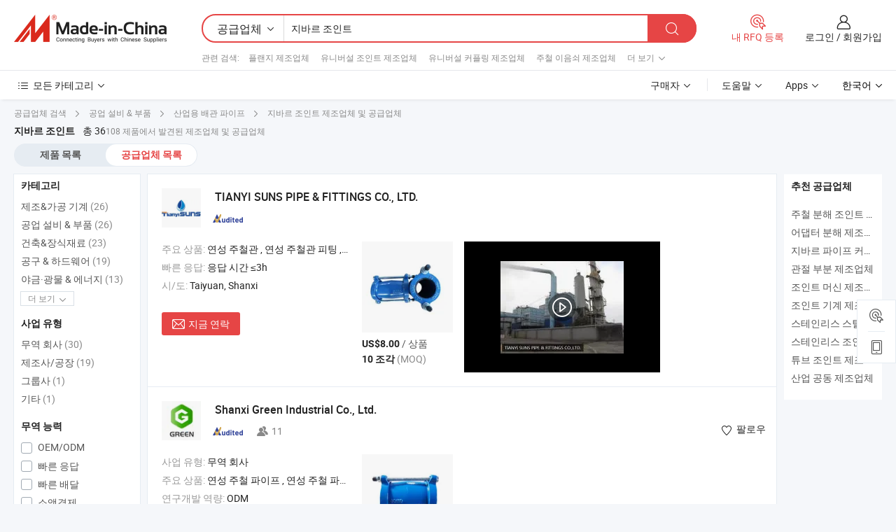

--- FILE ---
content_type: text/html;charset=UTF-8
request_url: https://kr.made-in-china.com/manufacturers/gibault-joint.html
body_size: 53647
content:
<!DOCTYPE HTML>
<html lang="ko">
<head>
    <base href="//kr.made-in-china.com" target="_top"/>
<meta http-equiv="Content-Type" content="text/html; charset=utf-8" />
        <title>중국 지바르 조인트 제조 업체, 지바르 조인트 제조 업체 및 공급 업체에 kr.Made-in-China.com</title>
    <meta content="지바르 조인트 manufacturers, 지바르 조인트 공장, 중국 제조 업체, 중국 공급 업체" name="keywords">
        <meta content="중국 적인 지바르 조인트 제조 업체 목록, 효과적으로 중국에서 지바르 조인트 제조 업체 및 적인 지바르 조인트 공급자에 대한 액세스를 얻을 kr.Made-in-China.com" name="description">
<link rel="dns-prefetch" href="//www.micstatic.com">
<link rel="preconnect" href="//www.micstatic.com">
<link rel="dns-prefetch" href="//image.made-in-china.com">
<link rel="preconnect" href="//image.made-in-china.com">
<link rel="dns-prefetch" href="//pic.made-in-china.com">
<link rel="preconnect" href="//pic.made-in-china.com">
			<link rel="canonical" href="//kr.made-in-china.com/manufacturers/gibault-joint.html"/>
	      <link rel="next" href="//kr.made-in-china.com/manufacturers/gibault-joint_2.html"/>
      <link type="text/css" rel="stylesheet" href="https://www.micstatic.com/common/css/global_bdef139a.css" /><link type="text/css" rel="stylesheet" href="https://www.micstatic.com/common/js/assets/artDialog/skins/simple_221eedfd.css" /><link type="text/css" rel="stylesheet" href="https://www.micstatic.com/common/css/validator_88e23ce7.css" /><link type="text/css" rel="stylesheet" href="https://www.micstatic.com/landing/www/qc/css/company-search.B_5230bcb5.css" /><link type="text/css" rel="stylesheet" href="https://www.micstatic.com/common/future/core/style/future_d36576e8.css" /><link type="text/css" rel="stylesheet" href="https://www.micstatic.com/landing/www/qp/css/modules/swiper@7.0.5-bundle.min_f7b0d48b.css" /> 
                <link rel="alternate" hreflang="de" href="https://de.made-in-china.com/manufacturers/gibault-joint.html" />
            <link rel="alternate" hreflang="hi" href="https://hi.made-in-china.com/manufacturers/gibault-joint.html" />
            <link rel="alternate" hreflang="ru" href="https://ru.made-in-china.com/manufacturers/gibault-joint.html" />
            <link rel="alternate" hreflang="pt" href="https://pt.made-in-china.com/manufacturers/gibault-joint.html" />
            <link rel="alternate" hreflang="ko" href="https://kr.made-in-china.com/manufacturers/gibault-joint.html" />
            <link rel="alternate" hreflang="en" href="https://www.made-in-china.com/manufacturers/gibault-joint.html" />
            <link rel="alternate" hreflang="it" href="https://it.made-in-china.com/manufacturers/gibault-joint.html" />
            <link rel="alternate" hreflang="fr" href="https://fr.made-in-china.com/manufacturers/gibault-joint.html" />
            <link rel="alternate" hreflang="es" href="https://es.made-in-china.com/manufacturers/gibault-joint.html" />
            <link rel="alternate" hreflang="x-default" href="https://www.made-in-china.com/manufacturers/gibault-joint.html" />
            <link rel="alternate" hreflang="ar" href="https://sa.made-in-china.com/manufacturers/gibault-joint.html" />
            <link rel="alternate" hreflang="vi" href="https://vi.made-in-china.com/manufacturers/gibault-joint.html" />
            <link rel="alternate" hreflang="th" href="https://th.made-in-china.com/manufacturers/gibault-joint.html" />
            <link rel="alternate" hreflang="ja" href="https://jp.made-in-china.com/manufacturers/gibault-joint.html" />
            <link rel="alternate" hreflang="id" href="https://id.made-in-china.com/manufacturers/gibault-joint.html" />
            <link rel="alternate" hreflang="nl" href="https://nl.made-in-china.com/manufacturers/gibault-joint.html" />
            <link rel="alternate" hreflang="tr" href="https://tr.made-in-china.com/manufacturers/gibault-joint.html" />
    <style>
        body .prod-favorite-icon .tip-faverite{
            width: 115px;
        }
        .J-async-dom .extra-rec {
            min-height: 1000px;
        }
    </style>
<!-- Polyfill Code Begin --><script chaset="utf-8" type="text/javascript" src="https://www.micstatic.com/polyfill/polyfill-simplify_eb12d58d.js"></script><!-- Polyfill Code End --></head>
<body probe-clarity="false" >
            <div id="header" ></div>
<script>
    function headerMlanInit() {
        const funcName = 'headerMlan';
        const app = new window[funcName]({target: document.getElementById('header'), props: {props: {"pageType":3,"logoTitle":"제조업체 및 공급업체","logoUrl":null,"base":{"buyerInfo":{"service":"서비스","newUserGuide":"신규 사용자 가이드","auditReport":"Audited Suppliers' Reports","meetSuppliers":"Meet Suppliers","onlineTrading":"Secured Trading Service","buyerCenter":"바이어 센터","contactUs":"문의하기","search":"검색","prodDirectory":"제품 목록","supplierDiscover":"Supplier Discover","sourcingRequest":"포스트 소싱 요청","quickLinks":"Quick Links","myFavorites":"내 즐겨찾기","visitHistory":"검색 기록","buyer":"구매자","blog":"비즈니스 통찰력"},"supplierInfo":{"supplier":"공급업체","joinAdvance":"加入高级会员","tradeServerMarket":"外贸服务市场","memberHome":"外贸e家","cloudExpo":"Smart Expo云展会","onlineTrade":"交易服务","internationalLogis":"国际物流","northAmericaBrandSailing":"北美全渠道出海","micDomesticTradeStation":"中国制造网内贸站"},"helpInfo":{"whyMic":"Why Made-in-China.com","auditSupplierWay":"공급업체 감사는 어떻게 하나요","securePaymentWay":"결제는 어떻게 보호합니까","submitComplaint":"불만사항 제출","contactUs":"문의하기","faq":"FAQ","help":"도움말"},"appsInfo":{"downloadApp":"앱 다운로드!","forBuyer":"구매자를 위해","forSupplier":"공급자를 위해","exploreApp":"앱 독점 할인 살펴보기","apps":"Apps"},"languages":[{"lanCode":0,"simpleName":"en","name":"English","value":"//www.made-in-china.com/manufacturers/gibault-joint.html","htmlLang":"en"},{"lanCode":5,"simpleName":"es","name":"Español","value":"//es.made-in-china.com/manufacturers/gibault-joint.html","htmlLang":"es"},{"lanCode":4,"simpleName":"pt","name":"Português","value":"//pt.made-in-china.com/manufacturers/gibault-joint.html","htmlLang":"pt"},{"lanCode":2,"simpleName":"fr","name":"Français","value":"//fr.made-in-china.com/manufacturers/gibault-joint.html","htmlLang":"fr"},{"lanCode":3,"simpleName":"ru","name":"Русский язык","value":"//ru.made-in-china.com/manufacturers/gibault-joint.html","htmlLang":"ru"},{"lanCode":8,"simpleName":"it","name":"Italiano","value":"//it.made-in-china.com/manufacturers/gibault-joint.html","htmlLang":"it"},{"lanCode":6,"simpleName":"de","name":"Deutsch","value":"//de.made-in-china.com/manufacturers/gibault-joint.html","htmlLang":"de"},{"lanCode":7,"simpleName":"nl","name":"Nederlands","value":"//nl.made-in-china.com/manufacturers/gibault-joint.html","htmlLang":"nl"},{"lanCode":9,"simpleName":"sa","name":"العربية","value":"//sa.made-in-china.com/manufacturers/gibault-joint.html","htmlLang":"ar"},{"lanCode":11,"simpleName":"kr","name":"한국어","value":"//kr.made-in-china.com/","htmlLang":"ko"},{"lanCode":10,"simpleName":"jp","name":"日本語","value":"//jp.made-in-china.com/manufacturers/gibault-joint.html","htmlLang":"ja"},{"lanCode":12,"simpleName":"hi","name":"हिन्दी","value":"//hi.made-in-china.com/manufacturers/gibault-joint.html","htmlLang":"hi"},{"lanCode":13,"simpleName":"th","name":"ภาษาไทย","value":"//th.made-in-china.com/manufacturers/gibault-joint.html","htmlLang":"th"},{"lanCode":14,"simpleName":"tr","name":"Türkçe","value":"//tr.made-in-china.com/manufacturers/gibault-joint.html","htmlLang":"tr"},{"lanCode":15,"simpleName":"vi","name":"Tiếng Việt","value":"//vi.made-in-china.com/manufacturers/gibault-joint.html","htmlLang":"vi"},{"lanCode":16,"simpleName":"id","name":"Bahasa Indonesia","value":"//id.made-in-china.com/manufacturers/gibault-joint.html","htmlLang":"id"}],"showMlan":true,"showRules":false,"rules":"Rules","language":"kr","menu":"메뉴","subTitle":null,"subTitleLink":null,"stickyInfo":null},"categoryRegion":{"categories":"모든 카테고리","categoryList":[{"name":"농업 식품","value":"https://kr.made-in-china.com/category1_Agriculture-Food/Agriculture-Food_usssssssss.html","catCode":"1000000000"},{"name":"의류&악세서리","value":"https://kr.made-in-china.com/category1_Apparel-Accessories/Apparel-Accessories_uussssssss.html","catCode":"1100000000"},{"name":"아트&공예","value":"https://kr.made-in-china.com/category1_Arts-Crafts/Arts-Crafts_uyssssssss.html","catCode":"1200000000"},{"name":"자동차·오토바이 부품 & 액세서리","value":"https://kr.made-in-china.com/category1_Auto-Motorcycle-Parts-Accessories/Auto-Motorcycle-Parts-Accessories_yossssssss.html","catCode":"2900000000"},{"name":"가방·케이스 & 박스","value":"https://kr.made-in-china.com/category1_Bags-Cases-Boxes/Bags-Cases-Boxes_yhssssssss.html","catCode":"2600000000"},{"name":"화학제품","value":"https://kr.made-in-china.com/category1_Chemicals/Chemicals_uissssssss.html","catCode":"1300000000"},{"name":"컴퓨터 제품","value":"https://kr.made-in-china.com/category1_Computer-Products/Computer-Products_iissssssss.html","catCode":"3300000000"},{"name":"건축&장식재료","value":"https://kr.made-in-china.com/category1_Construction-Decoration/Construction-Decoration_ugssssssss.html","catCode":"1500000000"},{"name":"가전제품","value":"https://kr.made-in-china.com/category1_Consumer-Electronics/Consumer-Electronics_unssssssss.html","catCode":"1400000000"},{"name":"전기&전자","value":"https://kr.made-in-china.com/category1_Electrical-Electronics/Electrical-Electronics_uhssssssss.html","catCode":"1600000000"},{"name":"가구","value":"https://kr.made-in-china.com/category1_Furniture/Furniture_yessssssss.html","catCode":"2700000000"},{"name":"건강&의료","value":"https://kr.made-in-china.com/category1_Health-Medicine/Health-Medicine_uessssssss.html","catCode":"1700000000"},{"name":"공업 설비 & 부품","value":"https://kr.made-in-china.com/category1_Industrial-Equipment-Components/Industrial-Equipment-Components_inssssssss.html","catCode":"3400000000"},{"name":"계측기 & 측정기","value":"https://kr.made-in-china.com/category1_Instruments-Meters/Instruments-Meters_igssssssss.html","catCode":"3500000000"},{"name":"경공업 & 일상용품","value":"https://kr.made-in-china.com/category1_Light-Industry-Daily-Use/Light-Industry-Daily-Use_urssssssss.html","catCode":"1800000000"},{"name":"조명 & 조명 기기","value":"https://kr.made-in-china.com/category1_Lights-Lighting/Lights-Lighting_isssssssss.html","catCode":"3000000000"},{"name":"제조&가공 기계","value":"https://kr.made-in-china.com/category1_Manufacturing-Processing-Machinery/Manufacturing-Processing-Machinery_uossssssss.html","catCode":"1900000000"},{"name":"야금·광물 & 에너지","value":"https://kr.made-in-china.com/category1_Metallurgy-Mineral-Energy/Metallurgy-Mineral-Energy_ysssssssss.html","catCode":"2000000000"},{"name":"사무용품","value":"https://kr.made-in-china.com/category1_Office-Supplies/Office-Supplies_yrssssssss.html","catCode":"2800000000"},{"name":"포장 & 인쇄","value":"https://kr.made-in-china.com/category1_Packaging-Printing/Packaging-Printing_ihssssssss.html","catCode":"3600000000"},{"name":"보안 & 보호","value":"https://kr.made-in-china.com/category1_Security-Protection/Security-Protection_ygssssssss.html","catCode":"2500000000"},{"name":"서비스","value":"https://kr.made-in-china.com/category1_Service/Service_ynssssssss.html","catCode":"2400000000"},{"name":"스포츠용품 & 레저","value":"https://kr.made-in-china.com/category1_Sporting-Goods-Recreation/Sporting-Goods-Recreation_iussssssss.html","catCode":"3100000000"},{"name":"섬유","value":"https://kr.made-in-china.com/category1_Textile/Textile_yussssssss.html","catCode":"2100000000"},{"name":"공구 & 하드웨어","value":"https://kr.made-in-china.com/category1_Tools-Hardware/Tools-Hardware_iyssssssss.html","catCode":"3200000000"},{"name":"장난감","value":"https://kr.made-in-china.com/category1_Toys/Toys_yyssssssss.html","catCode":"2200000000"},{"name":"교통 운송","value":"https://kr.made-in-china.com/category1_Transportation/Transportation_yissssssss.html","catCode":"2300000000"}],"more":"더 보기"},"searchRegion":{"show":true,"lookingFor":"당신이 찾고있는 것을 알려주십시오 ...","homeUrl":"//kr.made-in-china.com","products":"제품","suppliers":"공급업체","auditedFactory":null,"uploadImage":"이미지 업로드","max20MbPerImage":"이미지당 최대 20MB","yourRecentKeywords":"최근 키워드","clearHistory":"기록 지우기","popularSearches":"관련 검색","relatedSearches":"더 보기","more":null,"maxSizeErrorMsg":"업로드에 실패했습니다. 최대 이미지 크기는 20MB입니다.","noNetworkErrorMsg":"네트워크 연결이 안됩니다. 네트워크 설정을 확인하고 다시 시도하세요.","uploadFailedErrorMsg":"업로드에 실패했습니다. 이미지 형식이 잘못되었습니다. 지원되는 형식: JPG,PNG,BMP.","relatedList":[{"word":"플랜지 제조업체","adsData":"","link":"https://kr.made-in-china.com/manufacturers/flange.html","title":"플랜지 제조업체"},{"word":"유니버설 조인트 제조업체","adsData":"","link":"https://kr.made-in-china.com/manufacturers/universal-joint.html","title":"유니버설 조인트 제조업체"},{"word":"유니버설 커플링 제조업체","adsData":"","link":"https://kr.made-in-china.com/manufacturers/universal-coupling.html","title":"유니버설 커플링 제조업체"},{"word":"주철 이음쇠 제조업체","adsData":"","link":"https://kr.made-in-china.com/manufacturers/cast-iron-joint.html","title":"주철 이음쇠 제조업체"},{"word":"더블 플랜지 리듀서 제조업체","adsData":"","link":"https://kr.made-in-china.com/manufacturers/double-flange-reducer.html","title":"더블 플랜지 리듀서 제조업체"},{"word":"연성 주철 분해 조인트","adsData":"","link":"https://kr.made-in-china.com/tag_search_product/Ductile-Iron-Dismantling-Joint_rrunein_1.html","title":"연성 주철 분해 조인트"},{"word":"연성 주철 기바우트 조인트","adsData":"","link":"https://kr.made-in-china.com/tag_search_product/Ductile-Iron-Gibault-Joint_ughuughn_1.html","title":"연성 주철 기바우트 조인트"},{"word":"지바르 조인트 파이프 피팅","adsData":"","link":"https://kr.made-in-china.com/tag_search_product/Gibault-Joints-Pipe-Fitting_unrhsuon_1.html","title":"지바르 조인트 파이프 피팅"},{"word":"강관용 기바우트 조인트","adsData":"","link":"https://kr.made-in-china.com/tag_search_product/Gibault-Joints-For-Steel-Pipe_ugsnosen_1.html","title":"강관용 기바우트 조인트"},{"word":"연성 주철 분해 커플링","adsData":"","link":"https://kr.made-in-china.com/tag_search_product/Ductile-Iron-Dismantling-Coupling_uiureysn_1.html","title":"연성 주철 분해 커플링"}],"relatedTitle":null,"relatedTitleLink":null,"formParams":null,"mlanFormParams":{"keyword":"지바르 조인트","inputkeyword":"지바르 조인트","type":null,"currentTab":null,"currentPage":null,"currentCat":null,"currentRegion":null,"currentProp":null,"submitPageUrl":null,"parentCat":null,"otherSearch":null,"currentAllCatalogCodes":null,"sgsMembership":null,"memberLevel":null,"topOrder":null,"size":null,"more":"더","less":"less","staticUrl50":null,"staticUrl10":null,"staticUrl30":null,"condition":"1","conditionParamsList":[{"condition":"0","conditionName":null,"action":"/productSearch?keyword=#word#","searchUrl":null,"inputPlaceholder":null},{"condition":"1","conditionName":null,"action":"https://kr.made-in-china.com/companySearch?keyword=#word#","searchUrl":null,"inputPlaceholder":null}]},"enterKeywordTips":"검색을 위해 최소한 키워드를 입력하십시오.","openMultiSearch":false},"frequentRegion":{"rfq":{"rfq":"내 RFQ 등록","searchRfq":"Search RFQs","acquireRfqHover":"필요한 사항을 알려주시고 견적을 받는 쉬운 방법을 시도해 보십시오!","searchRfqHover":"Discover quality RFQs and connect with big-budget buyers"},"account":{"account":"계정","signIn":"로그인","join":"회원가입","newUser":"새로운 사용자","joinFree":"무료 가입","or":"또는","socialLogin":"로그인, 무료 가입 또는 Facebook, Linkedin, Twitter, Google, %s로 계속하기를 클릭하여 %sUser Agreement%s 및 %sPrivacy Policy%s에 동의합니다.","message":"메시지","quotes":"인용 부호","orders":"명령","favorites":"즐겨 찾기","visitHistory":"검색 기록","postSourcingRequest":"포스트 소싱 요청","hi":"안녕","signOut":"로그 아웃","manageProduct":"제품 관리","editShowroom":"쇼룸 편집","username":"","userType":null,"foreignIP":true,"currentYear":2026,"userAgreement":"사용자 약관","privacyPolicy":"개인정보 보호정책"},"message":{"message":"메시지","signIn":"로그인","join":"회원가입","newUser":"새로운 사용자","joinFree":"무료 가입","viewNewMsg":"Sign in to view the new messages","inquiry":"문의","rfq":"RFQs","awaitingPayment":"Awaiting payments","chat":"채팅","awaitingQuotation":"견적 대기 중"},"cart":{"cart":"문의바구니"}},"busiRegion":null,"previewRegion":null,"relatedQpSync":true,"relatedQpSearchUrl":"https://www.made-in-china.com/multi-search/getHeadRelatedQp?word=gibault joint&headQpType=QC&lanCode=11"}}});
		const hoc=o=>(o.__proto__.$get=function(o){return this.$$.ctx[this.$$.props[o]]},o.__proto__.$getKeys=function(){return Object.keys(this.$$.props)},o.__proto__.$getProps=function(){return this.$get("props")},o.__proto__.$setProps=function(o){var t=this.$getKeys(),s={},p=this;t.forEach(function(o){s[o]=p.$get(o)}),s.props=Object.assign({},s.props,o),this.$set(s)},o.__proto__.$help=function(){console.log("\n            $set(props): void             | 设置props的值\n            $get(key: string): any        | 获取props指定key的值\n            $getKeys(): string[]          | 获取props所有key\n            $getProps(): any              | 获取props里key为props的值（适用nail）\n            $setProps(params: any): void  | 设置props里key为props的值（适用nail）\n            $on(ev, callback): func       | 添加事件监听，返回移除事件监听的函数\n            $destroy(): void              | 销毁组件并触发onDestroy事件\n        ")},o);
        window[`${funcName}Api`] = hoc(app);
    };
</script><script type="text/javascript" crossorigin="anonymous" onload="headerMlanInit()" src="https://www.micstatic.com/nail/pc/header-mlan_6f301846.js"></script>    	<div class="auto-size J-auto-size qc-page">
        <input type="hidden" id="lanCode" name="lanCode" value="11">
        <input type="hidden" id="lan" name="lan" value="kr">
        <input type="hidden" id="sensor_pg_v" value="st:qc,m:gibault joint,p:1,tp:103,stp:10302,tp:103,stp:10302"/>
        <input id="ads_word" name="ads_word" type="hidden" value="gibault joint"/>
        <input type="hidden" id="relatedQpSync" name="relatedQpSync" value="true">
                        <input type="hidden" id="login" value="false" />
        <input type="hidden" id="loginBuyer" value="false" />
        <input type="hidden" id="liveComIds" value="null"/>
        <input type="hidden" name="user_behavior_trace_id" id="user_behavior_trace_id" value="1jg4kiaua147t"/>
                <script class="J-mlan-config" type="text/data-lang" data-lang="">
        {
            "Please input keyword(s).": "키워드를 입력하세요.",
            "Please input the information in English only.": "정보는 영어로만 입력해주세요.",
            "More": "더 보기",
            "Less": "적게",
            "negotiable": "협상 가능",
            "Following": "팔로잉",
            "Follow": "팔로우",
            "Followed Successfully!": "팔로우 성공!",
            "Unfollow Successfully!": "언팔로우 성공!",
            "Only for global buyer.": "글로벌 구매자 전용.",
            "1000 suppliers at the most.": "최대 1000개의 공급업체.",
            "Your operation is too frequent, please try again after 24 hours.": "작업이 너무 빈번합니다. 24시간 후에 다시 시도하십시오.",
            "Please enter your full name.": "당신의 성명을 입력 해주세요.",
            "Please use English characters.": "영문자를 사용해주세요.",
            "Enter your email address": "당신의 이메일 주소를 입력하십시오.",
            "Please enter your email address.": "당신의 이메일 주소를 입력하십시오.",
            "Please enter a valid email address.": "유효한 이메일 주소를 입력하십시오.",
            "To Be Negotiated": "협상 예정",
            "Updates notifications will be sent to this email, make sure your email is correct.": "업데이트 알림이 이 이메일로 전송됩니다. 이메일이 정확한지 확인하세요.",
            "Name": "이름",
            "Email": "이메일",
            "An account already exists with this email,": "이 이메일을 사용하는 계정이 이미 존재합니다.",
            "Sign in": "로그인",
            "now or select another email address.": "지금 또는 다른 이메일 주소를 선택하십시오.",
            "Confirm": "확인",
            "Cancel": "취소",
            "Ms.": "부인",
            "Mr.": "씨.",
            "Miss": "부인",
            "Mrs.": "부인",
            "System error, please try again.": "시스템 오류입니다. 다시 시도해 주세요.",
            "Chat Now!": "채팅!",
            "Chat Now": "채팅",
            "Chat with supplier online now!": "지금 온라인으로 공급업체와 채팅하세요!",
            "Chat": "채팅",
            "Talk to me!": "나에게 말을 걸어!",
            "Supplier is offline now, please leave your message.": "공급업체는 현재 오프라인 상태입니다. 메시지를 남겨주세요.",
            "Products": "제품",
            "Exhibitors": "참가업체",
            "Suppliers": "공급업체"
        }
        </script>
                <div class="crumb crumb-new" itemscope itemtype="https://schema.org/BreadcrumbList">
    		<span itemprop="itemListElement" itemscope itemtype="https://schema.org/ListItem">
  <a itemprop="item" href="https://kr.made-in-china.com/html/category.html">
      <span itemprop="name">공급업체 검색</span>
  </a>
  <meta itemprop="position" content="1" />
</span>
						<i class="ob-icon icon-right"></i>
				<span itemprop="itemListElement" itemscope itemtype="https://schema.org/ListItem">
		    <a itemprop="item" href="https://kr.made-in-china.com/category1_Industrial-Equipment-Components/Industrial-Equipment-Components_inssssssss.html">
		        <span itemprop="name">공업 설비 & 부품</span>
		    </a>
		    <meta itemprop="position" content="2" />
		</span>
						<i class="ob-icon icon-right"></i>
				<span itemprop="itemListElement" itemscope itemtype="https://schema.org/ListItem">
		    <a itemprop="item" href="https://kr.made-in-china.com/category23_Industrial-Equipment-Components/Industrial-Pipeline-Pipes_inuyssssss_1.html">
		        <span itemprop="name">산업용 배관 파이프</span>
		    </a>
		    <meta itemprop="position" content="3" />
		</span>
	                                        <i class="ob-icon icon-right"></i>
                                        <h1>&#51648;&#48148;&#47476; &#51312;&#51064;&#53944; 제조업체 및 공급업체</h1>
            		</div>
		<div class="page grid qc-list">
                        <div class="layout-fly cf">
                <div class="main-wrap">
                    <div class="main">
						                        <div class="total-tip total-tip-new">
                                                                                                                                            <em class='key_word'>&#51648;&#48148;&#47476; &#51312;&#51064;&#53944;</em> <em>총 36</em>108 제품에서 발견된 제조업체 및 공급업체
                        </div>
						<div class="list-tab">
                            <ul class="tab">
                                <li><a href="https://kr.made-in-china.com/tag_search_product/Gibault-Joint_ooeonhn_1.html">제품 목록</a></li>
                                <li class="selected"><a>공급업체 목록</a></li>
                                                            </ul>
						</div>
																			<div class="search-list">
								        						                                                                        <div faw-module="suppliers_list" class="list-node
                   ">
            <div class="tip arrow-top company-description" style="display: none;">
        <div class="content">
                    중국연성 주철관, 연성 주철관 피팅, 밸브, 이음, 맨홀 뚜껑, 배수구 그레이트, 맨홀 스텝, 플랜지, 수도계량기, 수도계량기 박스 제조 / 공급 업체,제공 품질 고압 수동 DN300 물 화학 압력 감소 밸브 주철 수압 제어 밸브, Pn10/16 DN100 주철 수압 제어 체크 밸브 더블 플랜지 일방향 소음 체크 밸브, 중국 공급업체 Pn16 DN150 3352 F4 연성 주철 Ggg50 비상승형 탄력 좌석 수동 플랜지 게이트 밸브 등등.
                </div>
        <span class="arrow arrow-out">
            <span class="arrow arrow-in"></span>
        </span>
    </div>
    <div class="company-logo-wrap">
                <div class="company-logo">
            <img src='https://www.micstatic.com/landing/www/qc/img/com-logo.png?_v=1769577689426' data-original="//image.made-in-china.com/206f0j00DEtRrjmFafoi/TIANYI-SUNS-PIPE-FITTINGS-CO-LTD-.jpg" alt="TIANYI SUNS PIPE & FITTINGS CO., LTD." />
        </div>
        <div class="company-name-wrap">
            <h2 class="company-name">
                <a class="company-name-link" target="_blank" href="https://kr.made-in-china.com/co_tianyisuns" ads-data="t:6,a:1,p:2,pcid:ZMonlrOHnTIc,si:1,ty:1,c:17,st:3,pa:3,flx_deliv_tp:comb,ads_id:,ads_tp:,srv_id:" >
                                            TIANYI SUNS PIPE & FITTINGS CO., LTD. </a>
            </h2>
            <div class="company-auth-wrap">
                <div class="compnay-auth">
                                                                                                                                                                                                                                                                                                                                                                                            												                                                                                                                        																		                                                                                                                        												                                                                                                                                                                                                    <span class="auth-block as-info">
                                <div class="as-logo pl-0 as-logo-now" reportUsable="reportUsable">
                                     <input type="hidden" value="ZMonlrOHnTIc">
                                    <a target="_blank" href="https://kr.made-in-china.com/co_tianyisuns/company_info.html" rel="nofollow" ads-data="t:6,a:1,p:2,pcid:ZMonlrOHnTIc,si:1,ty:1,c:17,st:4,pa:4">
                                        <span class="left_2"><img class="auth-icon ico-audited" src='https://www.micstatic.com/common/img/icon-new/as_32.png' alt="감사를 받은 공급업체"></span>
                                                                                                                    </a>
                                </div>
                            </span>
                                                                                                                                                                                                        </div>
                <div class="com-actions">
                                                                            </div>
            </div>
        </div>
    </div>
    <div class="company-info-wrap">
        <div class="company-info">
            <div class="company-box">
                <div class="company-intro">
                                                                                    <div>
                            <label class="subject">주요 상품:</label>
                            <span title="연성 주철관, 연성 주철관 피팅, 밸브, 이음, 맨홀 뚜껑, 배수구 그레이트, 맨홀 스텝, 플랜지, 수도계량기, 수도계량기 박스">
                                                                                                                                                        연성 주철관 , 연성 주철관 피팅 , 밸브 , 이음 , 맨홀 뚜껑 </span>
                        </div>
                                                                                    <div>
                            <label class="subject">빠른 응답:</label>
                            <span>
                                응답 시간 ≤3h
                            </span>
                        </div>
                                                                                                                                    <div>
                                <label class="subject">시/도:</label>
                                <span>
                                    Taiyuan, Shanxi
                                </span>
                            </div>
                                                                                                    </div>
                <div class="user-action">
                    <a rel="nofollow" fun-inquiry-supplier target="_blank" href="https://www.made-in-china.com/sendInquiry/shrom_ZMonlrOHnTIc_ZMonlrOHnTIc.html?from=search&type=cs&target=com&word=gibault+joint&plant=kr" class="contact-btn" ads-data="t:6,a:1,p:2,pcid:ZMonlrOHnTIc,si:1,ty:1,c:17,st:24,pa:24,st:24,flx_deliv_tp:comb,ads_id:,ads_tp:,srv_id:">
                        <i class="ob-icon icon-mail"></i> 지금 연락
                    </a>
                    <b class="tm3_chat_status" dataId="ZMonlrOHnTIc_ZMonlrOHnTIc_3"
                       inquiry="https://www.made-in-china.com/sendInquiry/shrom_ZMonlrOHnTIc_ZMonlrOHnTIc.html?from=search&type=cs&target=com&word=gibault+joint&plant=kr"
                       processor="chat" cid="ZMonlrOHnTIc" style="display:none"></b>
                    <a rel="nofollow" class="tm-on" title="나에게 말을 걸어!" href="javascript:void('Talk to me!')"
                       style="display:none">나에게 말을 걸어!</a>
                </div>
            </div>
        </div>
        <div class="rec-product-wrap">
                            <ul class="rec-product">
                                                                                                                                <li >
                                <div class="img-thumb">
                                    <a href="https://kr.made-in-china.com/co_tianyisuns/product_Blue-Epoxy-Coated-Mechanical-ISO-2531-En545-Ductile-Cast-Iron-Gibault-Joint-for-PVC-Pipe_ysorgeueyy.html" class="img-thumb-inner" target="_blank" title="&#54028;&#46976;&#49353; &#50640;&#54253;&#49884; &#53076;&#54021;&#46108; &#44592;&#44228; ISO 2531 En545 &#50672;&#49457; &#51452;&#52384; &#44592;&#48156;&#53944; &#51312;&#51064;&#53944; PVC &#54028;&#51060;&#54532;&#50857;">
                                        <img alt="&#54028;&#46976;&#49353; &#50640;&#54253;&#49884; &#53076;&#54021;&#46108; &#44592;&#44228; ISO 2531 En545 &#50672;&#49457; &#51452;&#52384; &#44592;&#48156;&#53944; &#51312;&#51064;&#53944; PVC &#54028;&#51060;&#54532;&#50857;" title="&#54028;&#46976;&#49353; &#50640;&#54253;&#49884; &#53076;&#54021;&#46108; &#44592;&#44228; ISO 2531 En545 &#50672;&#49457; &#51452;&#52384; &#44592;&#48156;&#53944; &#51312;&#51064;&#53944; PVC &#54028;&#51060;&#54532;&#50857;"
                                             src="https://image.made-in-china.com/2f1j00TSlcfVAdEGrn/-ISO-2531-En545-PVC-.jpg"
                                                                                        faw-exposure ads-data="t:6,a:1,p:2,pcid:ZMonlrOHnTIc,si:1,ty:1,c:17,st:8,pa:8,pid:vmsrBUcJgFYT,tps:1,pdid:vmsrBUcJgFYT,flx_deliv_tp:comb,ads_id:,ads_tp:,srv_id:"/>
                                    </a>
                                </div>
                                <div class="pro-price-moq">
                                    <div class="prd-price" title="US$8.00 / &#49345;&#54408;"><strong class="price">US$8.00</strong> / &#49345;&#54408;</div>
                                    <div class="moq" title="10 조각">10 조각 <span class="text--grey">(MOQ)</span></div>
                                </div>
                            </li>
                                                                                                                                                        <li >
                                <div class="img-thumb">
                                    <a href="https://kr.made-in-china.com/co_tianyisuns/product_ISO2531-DN200-Ductile-Cast-Iron-Di-Gibault-Joint-for-PVC-Pipe_uougesnsyy.html" class="img-thumb-inner" target="_blank" title="ISO2531 DN200 PVC &#54028;&#51060;&#54532;&#50857; &#45909;&#53440;&#51068; &#51452;&#52384; &#46356; &#44592;&#48380;&#53944; &#51312;&#51064;&#53944;">
                                        <img alt="ISO2531 DN200 PVC &#54028;&#51060;&#54532;&#50857; &#45909;&#53440;&#51068; &#51452;&#52384; &#46356; &#44592;&#48380;&#53944; &#51312;&#51064;&#53944;" title="ISO2531 DN200 PVC &#54028;&#51060;&#54532;&#50857; &#45909;&#53440;&#51068; &#51452;&#52384; &#46356; &#44592;&#48380;&#53944; &#51312;&#51064;&#53944;"
                                             src="https://image.made-in-china.com/2f1j00obNuUdLcrIrJ/ISO2531-DN200-PVC-.jpg"
                                                                                        faw-exposure ads-data="t:6,a:1,p:2,pcid:ZMonlrOHnTIc,si:1,ty:1,c:17,st:8,pa:8,pid:xFktQpvPIGrl,tps:2,pdid:xFktQpvPIGrl,flx_deliv_tp:comb,ads_id:,ads_tp:,srv_id:"/>
                                    </a>
                                </div>
                                <div class="pro-price-moq">
                                    <div class="prd-price" title="US$1,100.00 / &#54000;"><strong class="price">US$1,100.00</strong> / &#54000;</div>
                                    <div class="moq" title="100 톤">100 톤 <span class="text--grey">(MOQ)</span></div>
                                </div>
                            </li>
                                                                                                                                                        <li class="addto" >
                                <div class="img-thumb">
                                    <a href="https://kr.made-in-china.com/co_tianyisuns/product_Manufacturers-ISO2531-En545-Dci-Ductile-Iron-Gibault-Joint-for-PVC-Pipe-Steel-Pipe-AC-Pipe_ysornonrhy.html" class="img-thumb-inner" target="_blank" title="&#51228;&#51312;&#50629;&#52404; ISO2531 En545 Dci &#51452;&#52384; &#44592;&#48156;&#53944; &#51312;&#51064;&#53944; PVC &#54028;&#51060;&#54532; &#44053;&#52384; &#54028;&#51060;&#54532; AC &#54028;&#51060;&#54532;">
                                        <img alt="&#51228;&#51312;&#50629;&#52404; ISO2531 En545 Dci &#51452;&#52384; &#44592;&#48156;&#53944; &#51312;&#51064;&#53944; PVC &#54028;&#51060;&#54532; &#44053;&#52384; &#54028;&#51060;&#54532; AC &#54028;&#51060;&#54532;" title="&#51228;&#51312;&#50629;&#52404; ISO2531 En545 Dci &#51452;&#52384; &#44592;&#48156;&#53944; &#51312;&#51064;&#53944; PVC &#54028;&#51060;&#54532; &#44053;&#52384; &#54028;&#51060;&#54532; AC &#54028;&#51060;&#54532;"
                                             src="https://image.made-in-china.com/2f1j00JKckhSoGZzuT/-ISO2531-En545-Dci-PVC-AC-.jpg"
                                                                                        faw-exposure ads-data="t:6,a:1,p:2,pcid:ZMonlrOHnTIc,si:1,ty:1,c:17,st:8,pa:8,pid:sENrFqICyZpl,tps:3,pdid:sENrFqICyZpl,flx_deliv_tp:comb,ads_id:,ads_tp:,srv_id:"/>
                                    </a>
                                </div>
                                <div class="pro-price-moq">
                                    <div class="prd-price" title="US$6.00 / &#49345;&#54408;"><strong class="price">US$6.00</strong> / &#49345;&#54408;</div>
                                    <div class="moq" title="10 조각">10 조각 <span class="text--grey">(MOQ)</span></div>
                                </div>
                            </li>
                                                            </ul>
                                                            <script type="application/json">
                {
                    "sceneUrl": "",
                    "scenePicUrl": "",
                    "panoramaUrl": "",
                    "panoSnapshotUrl": "",
                    "videoUrl": "https://v.made-in-china.com/ucv/sbr/8ab56b7680f745c48d6150818a3284/18bead828a10122639520241422530_h264_def.mp4",
                    "videoCoverPicUrl": "https://image.made-in-china.com/358f0j00FtQGASPRJlhz/TIANYI-SUNS-PIPE-FITTINGS-CO-LTD-.jpg",
                    "vid":"",
                    "autoplay": true,
                    "comUrl": "https://kr.made-in-china.com/co_tianyisuns",
                    "comName": "TIANYI SUNS PIPE & FITTINGS CO., LTD.",
                    "csLevel": "30",
                    "sgsMembership": "0",
                    "keyWordSearch": "[{\"word\":\"&#50672;&#49457; &#51452;&#52384;&#44288;\",\"wordSearchUrl\":\"https://kr.made-in-china.com/co_tianyisuns/product/keywordSearch?searchKeyword=&#50672;&#49457; &#51452;&#52384;&#44288;&viewType=0\"},{\"word\":\" &#50672;&#49457; &#51452;&#52384;&#44288; &#54588;&#54021;\",\"wordSearchUrl\":\"https://kr.made-in-china.com/co_tianyisuns/product/keywordSearch?searchKeyword= &#50672;&#49457; &#51452;&#52384;&#44288; &#54588;&#54021;&viewType=0\"},{\"word\":\" &#48184;&#48652;\",\"wordSearchUrl\":\"https://kr.made-in-china.com/co_tianyisuns/product/keywordSearch?searchKeyword= &#48184;&#48652;&viewType=0\"},{\"word\":\" &#51060;&#51020;\",\"wordSearchUrl\":\"https://kr.made-in-china.com/co_tianyisuns/product/keywordSearch?searchKeyword= &#51060;&#51020;&viewType=0\"},{\"word\":\" &#47592;&#54848; &#46748;&#44753;\",\"wordSearchUrl\":\"https://kr.made-in-china.com/co_tianyisuns/product/keywordSearch?searchKeyword= &#47592;&#54848; &#46748;&#44753;&viewType=0\"},{\"word\":\" &#48176;&#49688;&#44396; &#44536;&#47112;&#51060;&#53944;\",\"wordSearchUrl\":\"https://kr.made-in-china.com/co_tianyisuns/product/keywordSearch?searchKeyword= &#48176;&#49688;&#44396; &#44536;&#47112;&#51060;&#53944;&viewType=0\"},{\"word\":\" &#47592;&#54848; &#49828;&#53597;\",\"wordSearchUrl\":\"https://kr.made-in-china.com/co_tianyisuns/product/keywordSearch?searchKeyword= &#47592;&#54848; &#49828;&#53597;&viewType=0\"},{\"word\":\" &#54540;&#47004;&#51648;\",\"wordSearchUrl\":\"https://kr.made-in-china.com/co_tianyisuns/product/keywordSearch?searchKeyword= &#54540;&#47004;&#51648;&viewType=0\"},{\"word\":\" &#49688;&#46020;&#44228;&#47049;&#44592;\",\"wordSearchUrl\":\"https://kr.made-in-china.com/co_tianyisuns/product/keywordSearch?searchKeyword= &#49688;&#46020;&#44228;&#47049;&#44592;&viewType=0\"},{\"word\":\" &#49688;&#46020;&#44228;&#47049;&#44592; &#48149;&#49828;\",\"wordSearchUrl\":\"https://kr.made-in-china.com/co_tianyisuns/product/keywordSearch?searchKeyword= &#49688;&#46020;&#44228;&#47049;&#44592; &#48149;&#49828;&viewType=0\"}]",
                    "inquiryUrl": "https://www.made-in-china.com/sendInquiry/shrom_ZMonlrOHnTIc_ZMonlrOHnTIc.html?from=search&type=cs&target=com&word=gibault+joint&plant=kr",
                    "aboutUsUrl": "https://kr.made-in-china.com/co_tianyisuns/company_info.html",
                    "placeholderUrl": "https://www.micstatic.com/landing/www/qc/img/spacer.gif?_v=1769577689426",
                    "tridImg": "https://www.micstatic.com/common/img/icon/3d_36.png?_v=1769577689426",
                    "tridGif": "https://www.micstatic.com/common/img/icon/3d_gif.gif?_v=1769577689426"
                }
            </script>
                <script>
                    document.addEventListener('DOMContentLoaded', function () {
                        var companyNames = document.querySelectorAll('.company-name-link');
                        companyNames.forEach(function (element) {
                            element.addEventListener('mouseover', function () {
                                // 显示公司简介
                                var description = element.closest('.list-node').querySelector('.company-description');
                                if (description) {
                                    description.style.display = 'block';
                                }
                            });
                            element.addEventListener('mouseout', function () {
                                // 隐藏公司简介
                                var description = element.closest('.list-node').querySelector('.company-description');
                                if (description) {
                                    description.style.display = 'none';
                                }
                            });
                        });
                    });
                </script>
                                            <div class="company-video-wrap" faw-exposure ads-data="t:6,a:1,p:2,pcid:ZMonlrOHnTIc,si:1,ty:1,c:17,st:27,st:15,flx_deliv_tp:comb,ads_id:,ads_tp:,srv_id:">
                    <div class="J-holder">
                                                    <img class="cover--company" src="https://image.made-in-china.com/358f0j00FtQGASPRJlhz/TIANYI-SUNS-PIPE-FITTINGS-CO-LTD-.jpg" faw-video ads-data="t:6,a:1,p:2,pcid:ZMonlrOHnTIc,si:1,ty:1,c:17,st:27,st:15,item_type:com_details,item_id:OJRfqWUwJGrz,cloud_media_url:https://v.made-in-china.com/ucv/sbr/8ab56b7680f745c48d6150818a3284/18bead828a10122639520241422530_h264_def.mp4,flx_deliv_tp:comb,ads_id:,ads_tp:,srv_id:" />
                                                <div class="J-company-play play-video">
                            <i class="ob-icon icon-play"></i>
                        </div>
                    </div>
                </div>
                                </div>
    </div>
    </div> <div faw-module="suppliers_list" class="list-node
                           even
               ">
            <div class="tip arrow-top company-description" style="display: none;">
        <div class="content">
                    중국연성 주철 파이프, 연성 주철 파이프 피팅, 연성 주철 맨홀 커버 및 프레임, 게이트 밸브 제조 / 공급 업체,제공 품질 En124 B125 C250 D400 E600 F900 연성 주철 주형 사각 맨홀 뚜껑, En124 D400 중국 원형 주철 맨홀 뚜껑, En124 D400 연성 주철 맨홀 커버 등등.
                </div>
        <span class="arrow arrow-out">
            <span class="arrow arrow-in"></span>
        </span>
    </div>
    <div class="company-logo-wrap">
                <div class="company-logo">
            <img src='https://www.micstatic.com/landing/www/qc/img/com-logo.png?_v=1769577689426' data-original="//image.made-in-china.com/206f0j00IEPGTghjqfcm/Shanxi-Green-Industrial-Co-Ltd-.jpg" alt="Shanxi Green Industrial Co., Ltd." />
        </div>
        <div class="company-name-wrap">
            <h2 class="company-name">
                <a class="company-name-link" target="_blank" href="https://kr.made-in-china.com/co_sxgreen" ads-data="t:6,a:2,p:2,pcid:ZdCTXSAowpHv,si:1,ty:1,c:17,st:3,pa:3,flx_deliv_tp:comb,ads_id:,ads_tp:,srv_id:" >
                                            Shanxi Green Industrial Co., Ltd. </a>
            </h2>
            <div class="company-auth-wrap">
                <div class="compnay-auth">
                                                                                                                                                                                                                                                                                                                                                                                            												                                                                                                                        																		                                                                                                                        												                                                                                                                                                                                                    <span class="auth-block as-info">
                                <div class="as-logo pl-0 as-logo-now" reportUsable="reportUsable">
                                     <input type="hidden" value="ZdCTXSAowpHv">
                                    <a target="_blank" href="https://kr.made-in-china.com/co_sxgreen/company_info.html" rel="nofollow" ads-data="t:6,a:2,p:2,pcid:ZdCTXSAowpHv,si:1,ty:1,c:17,st:4,pa:4">
                                        <span class="left_2"><img class="auth-icon ico-audited" src='https://www.micstatic.com/common/img/icon-new/as_32.png' alt="감사를 받은 공급업체"></span>
                                                                                                                    </a>
                                </div>
                            </span>
                                                                                                                                                                                                                <span class="auth-block basic-ability">
                        <img src="https://www.micstatic.com/landing/www/qc/img/employee.png?_v=1769577689426" alt="직원 수" />11
                        <div class="tip arrow-top">
                            <div class="tip-con">직원 수</div>
                            <span class="arrow arrow-out">
                                <span class="arrow arrow-in"></span>
                            </span>
                        </div>
                    </span>
                                    </div>
                <div class="com-actions">
                                                                <div class="action action-follow follow-btn" data-logusername="sxgreen" data-cid="ZdCTXSAowpHv" ads-data="st:69,pdid:,pcid:ZdCTXSAowpHv,is_trade:,is_sample:,is_rushorder:,a:2,flx_deliv_tp:comb,ads_id:,ads_tp:,srv_id:">
                            <a href="javascript:void(0)">
                                <i class="ob-icon icon-heart-f"></i>
                                <i class="ob-icon icon-heart"></i>
                                <span>팔로우</span>
                            </a>
                        </div>
                                                        </div>
            </div>
        </div>
    </div>
    <div class="company-info-wrap">
        <div class="company-info">
            <div class="company-box">
                <div class="company-intro">
                                                                <div>
                            <label class="subject">사업 유형:</label>
                            <span title="무역 회사">
                                무역 회사
                            </span>
                        </div>
                                                                <div>
                            <label class="subject">주요 상품:</label>
                            <span title="연성 주철 파이프, 연성 주철 파이프 피팅, 연성 주철 맨홀 커버 및 프레임, 게이트 밸브">
                                                                                                                                                        연성 주철 파이프 , 연성 주철 파이프 피팅 , 연성 주철 맨홀 커버 및 프레임 , 게이트 밸브 </span>
                        </div>
                                                                <div>
                            <label class="subject">연구개발 역량:</label>
                                                        <span title="ODM">
                                ODM
                            </span>
                        </div>
                                                                                                                                                        <div>
                                <label class="subject">시/도:</label>
                                <span>
                                    Taiyuan, Shanxi
                                </span>
                            </div>
                                                                                                    </div>
                <div class="user-action">
                    <a rel="nofollow" fun-inquiry-supplier target="_blank" href="https://www.made-in-china.com/sendInquiry/shrom_ZdCTXSAowpHv_ZdCTXSAowpHv.html?from=search&type=cs&target=com&word=gibault+joint&plant=kr" class="contact-btn" ads-data="t:6,a:2,p:2,pcid:ZdCTXSAowpHv,si:1,ty:1,c:17,st:24,pa:24,st:24,flx_deliv_tp:comb,ads_id:,ads_tp:,srv_id:">
                        <i class="ob-icon icon-mail"></i> 지금 연락
                    </a>
                    <b class="tm3_chat_status" dataId="ZdCTXSAowpHv_ZdCTXSAowpHv_3"
                       inquiry="https://www.made-in-china.com/sendInquiry/shrom_ZdCTXSAowpHv_ZdCTXSAowpHv.html?from=search&type=cs&target=com&word=gibault+joint&plant=kr"
                       processor="chat" cid="ZdCTXSAowpHv" style="display:none"></b>
                    <a rel="nofollow" class="tm-on" title="나에게 말을 걸어!" href="javascript:void('Talk to me!')"
                       style="display:none">나에게 말을 걸어!</a>
                </div>
            </div>
        </div>
        <div class="rec-product-wrap">
                            <ul class="rec-product">
                                                                                                                                <li >
                                <div class="img-thumb">
                                    <a href="https://kr.made-in-china.com/co_sxgreen/product_Ductile-Iron-Gibault-Joint-En545-ISO2531_yuyohieyig.html" class="img-thumb-inner" target="_blank" title="&#50672;&#49457; &#51452;&#52384; &#44592;&#48156;&#53944; &#51312;&#51064;&#53944; En545/ISO2531">
                                        <img alt="&#50672;&#49457; &#51452;&#52384; &#44592;&#48156;&#53944; &#51312;&#51064;&#53944; En545/ISO2531" title="&#50672;&#49457; &#51452;&#52384; &#44592;&#48156;&#53944; &#51312;&#51064;&#53944; En545/ISO2531"
                                             src="https://image.made-in-china.com/2f1j00PJZkEsjtZubz/-En545-ISO2531.jpg"
                                                                                        faw-exposure ads-data="t:6,a:2,p:2,pcid:ZdCTXSAowpHv,si:1,ty:1,c:17,st:8,pa:8,pid:YfZrgzodZpcS,tps:1,pdid:YfZrgzodZpcS,flx_deliv_tp:comb,ads_id:,ads_tp:,srv_id:"/>
                                    </a>
                                </div>
                                <div class="pro-price-moq">
                                    <div class="prd-price" title="US$50.00 / &#49345;&#54408;"><strong class="price">US$50.00</strong> / &#49345;&#54408;</div>
                                    <div class="moq" title="1 상품">1 상품 <span class="text--grey">(MOQ)</span></div>
                                </div>
                            </li>
                                                                                                                                                        <li >
                                <div class="img-thumb">
                                    <a href="https://kr.made-in-china.com/co_sxgreen/product_Ductile-Cast-Iron-Di-Gibault-Joint_yuyohiehog.html" class="img-thumb-inner" target="_blank" title="&#50672;&#49457; &#51452;&#52384; &#46356; &#51648;&#48372; &#51312;&#51064;&#53944;">
                                        <img alt="&#50672;&#49457; &#51452;&#52384; &#46356; &#51648;&#48372; &#51312;&#51064;&#53944;" title="&#50672;&#49457; &#51452;&#52384; &#46356; &#51648;&#48372; &#51312;&#51064;&#53944;"
                                             src="https://image.made-in-china.com/2f1j00qdKkaPjskpco/-.jpg"
                                                                                        faw-exposure ads-data="t:6,a:2,p:2,pcid:ZdCTXSAowpHv,si:1,ty:1,c:17,st:8,pa:8,pid:eAFpgOMGAYWS,tps:2,pdid:eAFpgOMGAYWS,flx_deliv_tp:comb,ads_id:,ads_tp:,srv_id:"/>
                                    </a>
                                </div>
                                <div class="pro-price-moq">
                                    <div class="prd-price" title="US$50.00 / &#49345;&#54408;"><strong class="price">US$50.00</strong> / &#49345;&#54408;</div>
                                    <div class="moq" title="1 상품">1 상품 <span class="text--grey">(MOQ)</span></div>
                                </div>
                            </li>
                                                                                                                                                        <li class="addto" >
                                <div class="img-thumb">
                                    <a href="https://kr.made-in-china.com/co_sxgreen/product_Ductile-Cast-Iron-Di-Gibault-Joint_yuiioynuyg.html" class="img-thumb-inner" target="_blank" title="&#45909;&#53440;&#51068; &#51452;&#52384; &#46356; &#51648;&#48372; &#51312;&#51064;&#53944;">
                                        <img alt="&#45909;&#53440;&#51068; &#51452;&#52384; &#46356; &#51648;&#48372; &#51312;&#51064;&#53944;" title="&#45909;&#53440;&#51068; &#51452;&#52384; &#46356; &#51648;&#48372; &#51312;&#51064;&#53944;"
                                             src="https://image.made-in-china.com/2f1j00dwZcKSsIcgoV/-.jpg"
                                                                                        faw-exposure ads-data="t:6,a:2,p:2,pcid:ZdCTXSAowpHv,si:1,ty:1,c:17,st:8,pa:8,pid:AGurUYdxRgcl,tps:3,pdid:AGurUYdxRgcl,flx_deliv_tp:comb,ads_id:,ads_tp:,srv_id:"/>
                                    </a>
                                </div>
                                <div class="pro-price-moq">
                                    <div class="prd-price" title="US$50.00 / &#49345;&#54408;"><strong class="price">US$50.00</strong> / &#49345;&#54408;</div>
                                    <div class="moq" title="1 상품">1 상품 <span class="text--grey">(MOQ)</span></div>
                                </div>
                            </li>
                                                            </ul>
                                                            <script type="application/json">
                {
                    "sceneUrl": "",
                    "scenePicUrl": "",
                    "panoramaUrl": "",
                    "panoSnapshotUrl": "",
                    "videoUrl": "",
                    "videoCoverPicUrl": "",
                    "vid":"",
                    "autoplay": true,
                    "comUrl": "https://kr.made-in-china.com/co_sxgreen",
                    "comName": "Shanxi Green Industrial Co., Ltd.",
                    "csLevel": "50",
                    "sgsMembership": "0",
                    "keyWordSearch": "[{\"word\":\"&#50672;&#49457; &#51452;&#52384; &#54028;&#51060;&#54532;\",\"wordSearchUrl\":\"https://kr.made-in-china.com/co_sxgreen/product/keywordSearch?searchKeyword=&#50672;&#49457; &#51452;&#52384; &#54028;&#51060;&#54532;&viewType=0\"},{\"word\":\" &#50672;&#49457; &#51452;&#52384; &#54028;&#51060;&#54532; &#54588;&#54021;\",\"wordSearchUrl\":\"https://kr.made-in-china.com/co_sxgreen/product/keywordSearch?searchKeyword= &#50672;&#49457; &#51452;&#52384; &#54028;&#51060;&#54532; &#54588;&#54021;&viewType=0\"},{\"word\":\" &#50672;&#49457; &#51452;&#52384; &#47592;&#54848; &#52964;&#48260; &#48143; &#54532;&#47112;&#51076;\",\"wordSearchUrl\":\"https://kr.made-in-china.com/co_sxgreen/product/keywordSearch?searchKeyword= &#50672;&#49457; &#51452;&#52384; &#47592;&#54848; &#52964;&#48260; &#48143; &#54532;&#47112;&#51076;&viewType=0\"},{\"word\":\" &#44172;&#51060;&#53944; &#48184;&#48652;\",\"wordSearchUrl\":\"https://kr.made-in-china.com/co_sxgreen/product/keywordSearch?searchKeyword= &#44172;&#51060;&#53944; &#48184;&#48652;&viewType=0\"}]",
                    "inquiryUrl": "https://www.made-in-china.com/sendInquiry/shrom_ZdCTXSAowpHv_ZdCTXSAowpHv.html?from=search&type=cs&target=com&word=gibault+joint&plant=kr",
                    "aboutUsUrl": "https://kr.made-in-china.com/co_sxgreen/company_info.html",
                    "placeholderUrl": "https://www.micstatic.com/landing/www/qc/img/spacer.gif?_v=1769577689426",
                    "tridImg": "https://www.micstatic.com/common/img/icon/3d_36.png?_v=1769577689426",
                    "tridGif": "https://www.micstatic.com/common/img/icon/3d_gif.gif?_v=1769577689426"
                }
            </script>
                <script>
                    document.addEventListener('DOMContentLoaded', function () {
                        var companyNames = document.querySelectorAll('.company-name-link');
                        companyNames.forEach(function (element) {
                            element.addEventListener('mouseover', function () {
                                // 显示公司简介
                                var description = element.closest('.list-node').querySelector('.company-description');
                                if (description) {
                                    description.style.display = 'block';
                                }
                            });
                            element.addEventListener('mouseout', function () {
                                // 隐藏公司简介
                                var description = element.closest('.list-node').querySelector('.company-description');
                                if (description) {
                                    description.style.display = 'none';
                                }
                            });
                        });
                    });
                </script>
                                </div>
    </div>
    </div> <div faw-module="suppliers_list" class="list-node
                   ">
            <div class="tip arrow-top company-description" style="display: none;">
        <div class="content">
                    중국플랜지 어댑터, 게이트 밸브, 퀵 어댑터, 분해 조인트, 탭핑 새들, PE 파이프용 제약 커플링, 고무 확장 조인트, 유니버설 커플링, 유니버설 플랜지 어댑터, 주철 피팅 제조 / 공급 업체,제공 품질 PE 파이프용 플랜지 어댑터 커플링, 플랜지 플로팅 스테인리스 스틸 볼 밸브, 연성 주철 피팅 플랜지 티 등등.
                </div>
        <span class="arrow arrow-out">
            <span class="arrow arrow-in"></span>
        </span>
    </div>
    <div class="company-logo-wrap">
                <div class="company-logo">
            <img src='https://www.micstatic.com/landing/www/qc/img/com-logo.png?_v=1769577689426' data-original="//image.made-in-china.com/206f0j00PELTnutGUQrz/Aqua-Fitting-Pipe-Tech-Beijing-Co-Ltd-.jpg" alt="Aqua Fitting Pipe Tech (Beijing) Co., Ltd." />
        </div>
        <div class="company-name-wrap">
            <h2 class="company-name">
                <a class="company-name-link" target="_blank" rel="nofollow" href="https://kr.made-in-china.com/co_aqua-fitting" ads-data="t:6,a:3,p:2,pcid:YohQRCzKbAls,si:1,ty:1,c:17,st:3,pa:3,flx_deliv_tp:comb,ads_id:,ads_tp:,srv_id:" >
                                            Aqua Fitting Pipe Tech (Beijing) Co., Ltd. </a>
            </h2>
            <div class="company-auth-wrap">
                <div class="compnay-auth">
                                                                                                                                                                                                                                                                                                                                                                                            												                                                                                                                        																		                                                                                                                        												                                                                                                                                                                                                    <span class="auth-block as-info">
                                <div class="as-logo pl-0 as-logo-now" reportUsable="reportUsable">
                                     <input type="hidden" value="YohQRCzKbAls">
                                    <a target="_blank" href="https://kr.made-in-china.com/co_aqua-fitting/company_info.html" rel="nofollow" ads-data="t:6,a:3,p:2,pcid:YohQRCzKbAls,si:1,ty:1,c:17,st:4,pa:4">
                                        <span class="left_2"><img class="auth-icon ico-audited" src='https://www.micstatic.com/common/img/icon-new/as_32.png' alt="감사를 받은 공급업체"></span>
                                                                                                                    </a>
                                </div>
                            </span>
                                                                                                                                                                                                        </div>
                <div class="com-actions">
                                                                <div class="action action-follow follow-btn" data-logusername="aqua-fitting" data-cid="YohQRCzKbAls" ads-data="st:69,pdid:,pcid:YohQRCzKbAls,is_trade:,is_sample:,is_rushorder:,a:3,flx_deliv_tp:comb,ads_id:,ads_tp:,srv_id:">
                            <a href="javascript:void(0)">
                                <i class="ob-icon icon-heart-f"></i>
                                <i class="ob-icon icon-heart"></i>
                                <span>팔로우</span>
                            </a>
                        </div>
                                                        </div>
            </div>
        </div>
    </div>
    <div class="company-info-wrap">
        <div class="company-info">
            <div class="company-box">
                <div class="company-intro">
                                                                                    <div>
                            <label class="subject">주요 상품:</label>
                            <span title="플랜지 어댑터, 게이트 밸브, 퀵 어댑터, 분해 조인트, 탭핑 새들, PE 파이프용 제약 커플링, 고무 확장 조인트, 유니버설 커플링, 유니버설 플랜지 어댑터, 주철 피팅">
                                                                                                                                                        플랜지 어댑터 , 게이트 밸브 , 퀵 어댑터 , 분해 조인트 , 탭핑 새들 </span>
                        </div>
                                                                                                                                                                            <div>
                                <label class="subject">시/도:</label>
                                <span>
                                    Beijing, Beijing
                                </span>
                            </div>
                                                                                                    </div>
                <div class="user-action">
                    <a rel="nofollow" fun-inquiry-supplier target="_blank" href="https://www.made-in-china.com/sendInquiry/shrom_YohQRCzKbAls_YohQRCzKbAls.html?from=search&type=cs&target=com&word=gibault+joint&plant=kr" class="contact-btn" ads-data="t:6,a:3,p:2,pcid:YohQRCzKbAls,si:1,ty:1,c:17,st:24,pa:24,st:24,flx_deliv_tp:comb,ads_id:,ads_tp:,srv_id:">
                        <i class="ob-icon icon-mail"></i> 지금 연락
                    </a>
                    <b class="tm3_chat_status" dataId="YohQRCzKbAls_YohQRCzKbAls_3"
                       inquiry="https://www.made-in-china.com/sendInquiry/shrom_YohQRCzKbAls_YohQRCzKbAls.html?from=search&type=cs&target=com&word=gibault+joint&plant=kr"
                       processor="chat" cid="YohQRCzKbAls" style="display:none"></b>
                    <a rel="nofollow" class="tm-on" title="나에게 말을 걸어!" href="javascript:void('Talk to me!')"
                       style="display:none">나에게 말을 걸어!</a>
                </div>
            </div>
        </div>
        <div class="rec-product-wrap">
                            <ul class="rec-product">
                                                                                                                                <li >
                                <div class="img-thumb">
                                    <a href="https://kr.made-in-china.com/co_aqua-fitting/product_ISO2531-Ductile-Iton-Pipe-Fitting-Gibault-Joint-for-PVC-Pipe-Epoxy-Coating_uogssyhsey.html" class="img-thumb-inner" target="_blank" title="ISO2531 PVC &#54028;&#51060;&#54532;&#50857; &#50672;&#49457; &#52384;&#44288; &#54588;&#54021; &#44592;&#48148;&#47476; &#51312;&#51064;&#53944; &#50640;&#54253;&#49884; &#53076;&#54021;">
                                        <img alt="ISO2531 PVC &#54028;&#51060;&#54532;&#50857; &#50672;&#49457; &#52384;&#44288; &#54588;&#54021; &#44592;&#48148;&#47476; &#51312;&#51064;&#53944; &#50640;&#54253;&#49884; &#53076;&#54021;" title="ISO2531 PVC &#54028;&#51060;&#54532;&#50857; &#50672;&#49457; &#52384;&#44288; &#54588;&#54021; &#44592;&#48148;&#47476; &#51312;&#51064;&#53944; &#50640;&#54253;&#49884; &#53076;&#54021;"
                                             src="https://image.made-in-china.com/2f1j00VSfiqUIWhluJ/ISO2531-PVC-.jpg"
                                                                                        faw-exposure ads-data="t:6,a:3,p:2,pcid:YohQRCzKbAls,si:1,ty:1,c:17,st:8,pa:8,pid:nOmAUXQJRkrb,tps:1,pdid:nOmAUXQJRkrb,flx_deliv_tp:comb,ads_id:,ads_tp:,srv_id:"/>
                                    </a>
                                </div>
                                <div class="pro-price-moq">
                                    <div class="prd-price" title="US$10.00 / &#49345;&#54408;"><strong class="price">US$10.00</strong> / &#49345;&#54408;</div>
                                    <div class="moq" title="10 조각">10 조각 <span class="text--grey">(MOQ)</span></div>
                                </div>
                            </li>
                                                                                                                                                        <li >
                                <div class="img-thumb">
                                    <a href="https://kr.made-in-china.com/co_aqua-fitting/product_Ductile-Iron-Gibault-Joint-for-PVC-Pipes-Od50-to-Od500_ysyeinueny.html" class="img-thumb-inner" target="_blank" title="PVC &#54028;&#51060;&#54532;&#50857; &#50672;&#49457; &#51452;&#52384; &#44592;&#48156;&#53944; &#51312;&#51064;&#53944; Od50 to Od500">
                                        <img alt="PVC &#54028;&#51060;&#54532;&#50857; &#50672;&#49457; &#51452;&#52384; &#44592;&#48156;&#53944; &#51312;&#51064;&#53944; Od50 to Od500" title="PVC &#54028;&#51060;&#54532;&#50857; &#50672;&#49457; &#51452;&#52384; &#44592;&#48156;&#53944; &#51312;&#51064;&#53944; Od50 to Od500"
                                             src="https://image.made-in-china.com/2f1j00JzYqVvZWZMuG/PVC-Od50-to-Od500.jpg"
                                                                                        faw-exposure ads-data="t:6,a:3,p:2,pcid:YohQRCzKbAls,si:1,ty:1,c:17,st:8,pa:8,pid:BxSRHILVvYUG,tps:2,pdid:BxSRHILVvYUG,flx_deliv_tp:comb,ads_id:,ads_tp:,srv_id:"/>
                                    </a>
                                </div>
                                <div class="pro-price-moq">
                                    <div class="prd-price" title="US$5.00 / &#49345;&#54408;"><strong class="price">US$5.00</strong> / &#49345;&#54408;</div>
                                    <div class="moq" title="10 조각">10 조각 <span class="text--grey">(MOQ)</span></div>
                                </div>
                            </li>
                                                                                                                                                        <li class="addto" >
                                <div class="img-thumb">
                                    <a href="https://kr.made-in-china.com/co_aqua-fitting/product_Medium-Pressure-Piping-DIN-Plywood-Box-DN40-DN2000-China-Gibault-Joint_yssungnhry.html" class="img-thumb-inner" target="_blank" title="&#51473;&#50517; &#48176;&#44288; DIN &#54633;&#54032; &#49345;&#51088; DN40-DN2000 &#51473;&#44397; &#44592;&#48156;&#53944; &#51312;&#51064;&#53944;">
                                        <img alt="&#51473;&#50517; &#48176;&#44288; DIN &#54633;&#54032; &#49345;&#51088; DN40-DN2000 &#51473;&#44397; &#44592;&#48156;&#53944; &#51312;&#51064;&#53944;" title="&#51473;&#50517; &#48176;&#44288; DIN &#54633;&#54032; &#49345;&#51088; DN40-DN2000 &#51473;&#44397; &#44592;&#48156;&#53944; &#51312;&#51064;&#53944;"
                                             src="https://image.made-in-china.com/2f1j00CTVquGLgaOrK/-DIN-DN40-DN2000-.jpg"
                                                                                        faw-exposure ads-data="t:6,a:3,p:2,pcid:YohQRCzKbAls,si:1,ty:1,c:17,st:8,pa:8,pid:oJGUcjlMsmRI,tps:3,pdid:oJGUcjlMsmRI,flx_deliv_tp:comb,ads_id:,ads_tp:,srv_id:"/>
                                    </a>
                                </div>
                                <div class="pro-price-moq">
                                    <div class="prd-price" title="US$10.00 / &#49345;&#54408;"><strong class="price">US$10.00</strong> / &#49345;&#54408;</div>
                                    <div class="moq" title="10 조각">10 조각 <span class="text--grey">(MOQ)</span></div>
                                </div>
                            </li>
                                                            </ul>
                                                            <script type="application/json">
                {
                    "sceneUrl": "",
                    "scenePicUrl": "",
                    "panoramaUrl": "//world-port.made-in-china.com/viewVR?comId=YohQRCzKbAls",
                    "panoSnapshotUrl": "https://world.made-in-china.com/img/ffs/4/dRPYyvVGaflu",
                    "videoUrl": "https://v.made-in-china.com/ucv/sbr/ba34a592efdc8154b0c4236e6d98d0/38b07e1c3710133945125236126839_h264_def.mp4",
                    "videoCoverPicUrl": "https://image.made-in-china.com/358f0j00DtnUmBeKkWis/Aqua-Fitting-Pipe-Tech-Beijing-Co-Ltd-.jpg",
                    "vid":"",
                    "autoplay": true,
                    "comUrl": "https://kr.made-in-china.com/co_aqua-fitting",
                    "comName": "Aqua Fitting Pipe Tech (Beijing) Co., Ltd.",
                    "csLevel": "50",
                    "sgsMembership": "0",
                    "keyWordSearch": "[{\"word\":\"&#54540;&#47004;&#51648; &#50612;&#45841;&#53552;\",\"wordSearchUrl\":\"https://kr.made-in-china.com/co_aqua-fitting/product/keywordSearch?searchKeyword=&#54540;&#47004;&#51648; &#50612;&#45841;&#53552;&viewType=0\"},{\"word\":\" &#44172;&#51060;&#53944; &#48184;&#48652;\",\"wordSearchUrl\":\"https://kr.made-in-china.com/co_aqua-fitting/product/keywordSearch?searchKeyword= &#44172;&#51060;&#53944; &#48184;&#48652;&viewType=0\"},{\"word\":\" &#53301; &#50612;&#45841;&#53552;\",\"wordSearchUrl\":\"https://kr.made-in-china.com/co_aqua-fitting/product/keywordSearch?searchKeyword= &#53301; &#50612;&#45841;&#53552;&viewType=0\"},{\"word\":\" &#48516;&#54644; &#51312;&#51064;&#53944;\",\"wordSearchUrl\":\"https://kr.made-in-china.com/co_aqua-fitting/product/keywordSearch?searchKeyword= &#48516;&#54644; &#51312;&#51064;&#53944;&viewType=0\"},{\"word\":\" &#53485;&#54609; &#49352;&#46308;\",\"wordSearchUrl\":\"https://kr.made-in-china.com/co_aqua-fitting/product/keywordSearch?searchKeyword= &#53485;&#54609; &#49352;&#46308;&viewType=0\"},{\"word\":\" PE &#54028;&#51060;&#54532;&#50857; &#51228;&#50557; &#52964;&#54540;&#47553;\",\"wordSearchUrl\":\"https://kr.made-in-china.com/co_aqua-fitting/product/keywordSearch?searchKeyword= PE &#54028;&#51060;&#54532;&#50857; &#51228;&#50557; &#52964;&#54540;&#47553;&viewType=0\"},{\"word\":\" &#44256;&#47924; &#54869;&#51109; &#51312;&#51064;&#53944;\",\"wordSearchUrl\":\"https://kr.made-in-china.com/co_aqua-fitting/product/keywordSearch?searchKeyword= &#44256;&#47924; &#54869;&#51109; &#51312;&#51064;&#53944;&viewType=0\"},{\"word\":\" &#50976;&#45768;&#48260;&#49444; &#52964;&#54540;&#47553;\",\"wordSearchUrl\":\"https://kr.made-in-china.com/co_aqua-fitting/product/keywordSearch?searchKeyword= &#50976;&#45768;&#48260;&#49444; &#52964;&#54540;&#47553;&viewType=0\"},{\"word\":\" &#50976;&#45768;&#48260;&#49444; &#54540;&#47004;&#51648; &#50612;&#45841;&#53552;\",\"wordSearchUrl\":\"https://kr.made-in-china.com/co_aqua-fitting/product/keywordSearch?searchKeyword= &#50976;&#45768;&#48260;&#49444; &#54540;&#47004;&#51648; &#50612;&#45841;&#53552;&viewType=0\"},{\"word\":\" &#51452;&#52384; &#54588;&#54021;\",\"wordSearchUrl\":\"https://kr.made-in-china.com/co_aqua-fitting/product/keywordSearch?searchKeyword= &#51452;&#52384; &#54588;&#54021;&viewType=0\"}]",
                    "inquiryUrl": "https://www.made-in-china.com/sendInquiry/shrom_YohQRCzKbAls_YohQRCzKbAls.html?from=search&type=cs&target=com&word=gibault+joint&plant=kr",
                    "aboutUsUrl": "https://kr.made-in-china.com/co_aqua-fitting/company_info.html",
                    "placeholderUrl": "https://www.micstatic.com/landing/www/qc/img/spacer.gif?_v=1769577689426",
                    "tridImg": "https://www.micstatic.com/common/img/icon/3d_36.png?_v=1769577689426",
                    "tridGif": "https://www.micstatic.com/common/img/icon/3d_gif.gif?_v=1769577689426"
                }
            </script>
                <script>
                    document.addEventListener('DOMContentLoaded', function () {
                        var companyNames = document.querySelectorAll('.company-name-link');
                        companyNames.forEach(function (element) {
                            element.addEventListener('mouseover', function () {
                                // 显示公司简介
                                var description = element.closest('.list-node').querySelector('.company-description');
                                if (description) {
                                    description.style.display = 'block';
                                }
                            });
                            element.addEventListener('mouseout', function () {
                                // 隐藏公司简介
                                var description = element.closest('.list-node').querySelector('.company-description');
                                if (description) {
                                    description.style.display = 'none';
                                }
                            });
                        });
                    });
                </script>
                                            <div class="company-video-wrap" faw-exposure ads-data="t:6,a:3,p:2,pcid:YohQRCzKbAls,si:1,ty:1,c:17,st:27,st:12,flx_deliv_tp:comb,ads_id:,ads_tp:,srv_id:">
                    <div class="J-holder 360" data-url="//world-port.made-in-china.com/viewVR?comId=YohQRCzKbAls" ads-data="t:6,a:3,p:2,pcid:YohQRCzKbAls,si:1,ty:1,c:17,st:27,st:12,flx_deliv_tp:comb,ads_id:,ads_tp:,srv_id:">
                                                    <img class="cover--company cover-360" src="https://world.made-in-china.com/img/ffs/4/dRPYyvVGaflu"/>
                                                <div class="J-company-play play-360">
                            <i class="ob-icon icon-panorama"></i>
                        </div>
                    </div>
                </div>
                                </div>
    </div>
    </div> <div faw-module="suppliers_list" class="list-node
                           even
               ">
            <div class="tip arrow-top company-description" style="display: none;">
        <div class="content">
                    중국핫탭 기계, 라인 정지 기계, 샌드위치 밸브, 유니버설 커플링, 수리 클램프, 스테인리스 스틸 그루브 커플링, 파이프 절단 기계, 분할 티, 핫탭 피팅, 라인 정지 피팅 제조 / 공급 업체,제공 품질 고압 메인라인에서 중단 없이 중요한 작업을 위한 대구경 유압 탭핑 기계, 대형 직경 LNG 터미널 및 전략적 저장 시설 파이프라인을 위한 스키드 장착 모듈식 유압 핫탭 시스템, 비상 유지보수를 위한 휴대용 수동 핫탭 기계 및 밸브 설치 등등.
                </div>
        <span class="arrow arrow-out">
            <span class="arrow arrow-in"></span>
        </span>
    </div>
    <div class="company-logo-wrap">
                <div class="company-logo">
            <img src='https://www.micstatic.com/landing/www/qc/img/com-logo.png?_v=1769577689426' data-original="//image.made-in-china.com/206f0j00AtaEZKGcYQoS/ANQING-GREAT-WALL-PIPELINE-CO-LTD-.jpg" alt="ANQING GREAT WALL PIPELINE CO., LTD." />
        </div>
        <div class="company-name-wrap">
            <h2 class="company-name">
                <a class="company-name-link" target="_blank" href="https://kr.made-in-china.com/co_gwpipeline" ads-data="t:6,a:4,p:2,pcid:JbqmVlUcItDG,si:1,ty:1,c:17,st:3,pa:3,flx_deliv_tp:comb,ads_id:,ads_tp:,srv_id:" >
                                            ANQING GREAT WALL PIPELINE CO., LTD. </a>
            </h2>
            <div class="company-auth-wrap">
                <div class="compnay-auth">
                                                                                                                                                                                                                                                                                                                                                                                            												                                                                                                                        																		                                                                                                                        												                                                                                                                                                                                                    <span class="auth-block as-info">
                                <div class="as-logo pl-0 as-logo-now" reportUsable="reportUsable">
                                     <input type="hidden" value="JbqmVlUcItDG">
                                    <a target="_blank" href="https://kr.made-in-china.com/co_gwpipeline/company_info.html" rel="nofollow" ads-data="t:6,a:4,p:2,pcid:JbqmVlUcItDG,si:1,ty:1,c:17,st:4,pa:4">
                                        <span class="left_2"><img class="auth-icon ico-audited" src='https://www.micstatic.com/common/img/icon-new/as_32.png' alt="감사를 받은 공급업체"></span>
                                                                                                                    </a>
                                </div>
                            </span>
                                                                                                                                                                                                                <span class="auth-block basic-ability">
                        <img src="https://www.micstatic.com/landing/www/qc/img/employee.png?_v=1769577689426" alt="직원 수" />2
                        <div class="tip arrow-top">
                            <div class="tip-con">직원 수</div>
                            <span class="arrow arrow-out">
                                <span class="arrow arrow-in"></span>
                            </span>
                        </div>
                    </span>
                                    </div>
                <div class="com-actions">
                                                                <div class="action action-follow follow-btn" data-logusername="gwpipeline" data-cid="JbqmVlUcItDG" ads-data="st:69,pdid:,pcid:JbqmVlUcItDG,is_trade:,is_sample:,is_rushorder:,a:4,flx_deliv_tp:comb,ads_id:,ads_tp:,srv_id:">
                            <a href="javascript:void(0)">
                                <i class="ob-icon icon-heart-f"></i>
                                <i class="ob-icon icon-heart"></i>
                                <span>팔로우</span>
                            </a>
                        </div>
                                                        </div>
            </div>
        </div>
    </div>
    <div class="company-info-wrap">
        <div class="company-info">
            <div class="company-box">
                <div class="company-intro">
                                                                <div>
                            <label class="subject">사업 유형:</label>
                            <span title="무역 회사">
                                무역 회사
                            </span>
                        </div>
                                                                <div>
                            <label class="subject">주요 상품:</label>
                            <span title="핫탭 기계, 라인 정지 기계, 샌드위치 밸브, 유니버설 커플링, 수리 클램프, 스테인리스 스틸 그루브 커플링, 파이프 절단 기계, 분할 티, 핫탭 피팅, 라인 정지 피팅">
                                                                                                                                                        핫탭 기계 , 라인 정지 기계 , 샌드위치 밸브 , 유니버설 커플링 , 수리 클램프 </span>
                        </div>
                                                                                                                                                                            <div>
                                <label class="subject">시/도:</label>
                                <span>
                                    Anqing, Anhui
                                </span>
                            </div>
                                                                                                    </div>
                <div class="user-action">
                    <a rel="nofollow" fun-inquiry-supplier target="_blank" href="https://www.made-in-china.com/sendInquiry/shrom_JbqmVlUcItDG_JbqmVlUcItDG.html?from=search&type=cs&target=com&word=gibault+joint&plant=kr" class="contact-btn" ads-data="t:6,a:4,p:2,pcid:JbqmVlUcItDG,si:1,ty:1,c:17,st:24,pa:24,st:24,flx_deliv_tp:comb,ads_id:,ads_tp:,srv_id:">
                        <i class="ob-icon icon-mail"></i> 지금 연락
                    </a>
                    <b class="tm3_chat_status" dataId="JbqmVlUcItDG_JbqmVlUcItDG_3"
                       inquiry="https://www.made-in-china.com/sendInquiry/shrom_JbqmVlUcItDG_JbqmVlUcItDG.html?from=search&type=cs&target=com&word=gibault+joint&plant=kr"
                       processor="chat" cid="JbqmVlUcItDG" style="display:none"></b>
                    <a rel="nofollow" class="tm-on" title="나에게 말을 걸어!" href="javascript:void('Talk to me!')"
                       style="display:none">나에게 말을 걸어!</a>
                </div>
            </div>
        </div>
        <div class="rec-product-wrap">
                            <ul class="rec-product">
                                                                                                                                <li >
                                <div class="img-thumb">
                                    <a href="https://kr.made-in-china.com/co_gwpipeline/product_Good-Quality-Easy-Handle-Labor-Saving-Gibault-Joint-for-PVC-Pipe_ysosorosig.html" class="img-thumb-inner" target="_blank" title="&#51339;&#51008; &#54408;&#51656;&#51032; &#49324;&#50857;&#54616;&#44592; &#49772;&#50868; &#45432;&#46041; &#51208;&#50557; &#44592;&#48148;&#47476; &#51312;&#51064;&#53944; PVC &#54028;&#51060;&#54532;&#50857;">
                                        <img alt="&#51339;&#51008; &#54408;&#51656;&#51032; &#49324;&#50857;&#54616;&#44592; &#49772;&#50868; &#45432;&#46041; &#51208;&#50557; &#44592;&#48148;&#47476; &#51312;&#51064;&#53944; PVC &#54028;&#51060;&#54532;&#50857;" title="&#51339;&#51008; &#54408;&#51656;&#51032; &#49324;&#50857;&#54616;&#44592; &#49772;&#50868; &#45432;&#46041; &#51208;&#50557; &#44592;&#48148;&#47476; &#51312;&#51064;&#53944; PVC &#54028;&#51060;&#54532;&#50857;"
                                             src='https://www.micstatic.com/landing/www/qc/img/spacer.gif?_v=1769577689426' data-original="https://image.made-in-china.com/2f1j00cBkqhrtbrSoO/-PVC-.jpg" faw-exposure ads-data="t:6,a:4,p:2,pcid:JbqmVlUcItDG,si:1,ty:1,c:17,st:8,pa:8,pid:QnxYsLZGbOWF,tps:1,pdid:QnxYsLZGbOWF,flx_deliv_tp:comb,ads_id:,ads_tp:,srv_id:"/>
                                    </a>
                                </div>
                                <div class="pro-price-moq">
                                    <div class="prd-price" title="US$20.00 / &#49345;&#54408;"><strong class="price">US$20.00</strong> / &#49345;&#54408;</div>
                                    <div class="moq" title="1 상품">1 상품 <span class="text--grey">(MOQ)</span></div>
                                </div>
                            </li>
                                                                                                                                                        <li >
                                <div class="img-thumb">
                                    <a href="https://kr.made-in-china.com/co_gwpipeline/product_Water-and-Irrigation-Pipeline-Gibault-Joint_uoyyynihsg.html" class="img-thumb-inner" target="_blank" title="&#49688;&#51088;&#50896; &#48143; &#44288;&#44060; &#54028;&#51060;&#54532;&#46972;&#51064; &#44592;&#48372; &#51312;&#51064;&#53944;">
                                        <img alt="&#49688;&#51088;&#50896; &#48143; &#44288;&#44060; &#54028;&#51060;&#54532;&#46972;&#51064; &#44592;&#48372; &#51312;&#51064;&#53944;" title="&#49688;&#51088;&#50896; &#48143; &#44288;&#44060; &#54028;&#51060;&#54532;&#46972;&#51064; &#44592;&#48372; &#51312;&#51064;&#53944;"
                                             src='https://www.micstatic.com/landing/www/qc/img/spacer.gif?_v=1769577689426' data-original="https://image.made-in-china.com/2f1j00WqwhinyJeCcl/-.jpg" faw-exposure ads-data="t:6,a:4,p:2,pcid:JbqmVlUcItDG,si:1,ty:1,c:17,st:8,pa:8,pid:eZRalmrPvUWz,tps:2,pdid:eZRalmrPvUWz,flx_deliv_tp:comb,ads_id:,ads_tp:,srv_id:"/>
                                    </a>
                                </div>
                                <div class="pro-price-moq">
                                    <div class="prd-price" title="US$6.5 / &#49345;&#54408;"><strong class="price">US$6.5</strong> / &#49345;&#54408;</div>
                                    <div class="moq" title="10 조각">10 조각 <span class="text--grey">(MOQ)</span></div>
                                </div>
                            </li>
                                                                                                                                                        <li class="addto" >
                                <div class="img-thumb">
                                    <a href="https://kr.made-in-china.com/co_gwpipeline/product_Hot-Selling-63-500mm-Flexible-Gibault-Joint-for-PVC-Pipe_uoyyuosnyg.html" class="img-thumb-inner" target="_blank" title="&#54635; &#49464;&#51068; 63-500mm &#50976;&#50672;&#54620; &#44592;&#48148;&#47476; &#51312;&#51064;&#53944; PVC &#54028;&#51060;&#54532;&#50857;">
                                        <img alt="&#54635; &#49464;&#51068; 63-500mm &#50976;&#50672;&#54620; &#44592;&#48148;&#47476; &#51312;&#51064;&#53944; PVC &#54028;&#51060;&#54532;&#50857;" title="&#54635; &#49464;&#51068; 63-500mm &#50976;&#50672;&#54620; &#44592;&#48148;&#47476; &#51312;&#51064;&#53944; PVC &#54028;&#51060;&#54532;&#50857;"
                                             src='https://www.micstatic.com/landing/www/qc/img/spacer.gif?_v=1769577689426' data-original="https://image.made-in-china.com/2f1j00phclRoHEJFfv/-63-500mm-PVC-.jpg" faw-exposure ads-data="t:6,a:4,p:2,pcid:JbqmVlUcItDG,si:1,ty:1,c:17,st:8,pa:8,pid:iFpAdRGcJUWE,tps:3,pdid:iFpAdRGcJUWE,flx_deliv_tp:comb,ads_id:,ads_tp:,srv_id:"/>
                                    </a>
                                </div>
                                <div class="pro-price-moq">
                                    <div class="prd-price" title="US$6.5 / &#49345;&#54408;"><strong class="price">US$6.5</strong> / &#49345;&#54408;</div>
                                    <div class="moq" title="10 조각">10 조각 <span class="text--grey">(MOQ)</span></div>
                                </div>
                            </li>
                                                            </ul>
                                                            <script type="application/json">
                {
                    "sceneUrl": "",
                    "scenePicUrl": "",
                    "panoramaUrl": "",
                    "panoSnapshotUrl": "",
                    "videoUrl": "https://v.made-in-china.com/ucv/sbr/582ab4cdc484f15316746f30946332/6104ff052d10319620056892839317_h264_def.mp4",
                    "videoCoverPicUrl": "https://image.made-in-china.com/358f0j00BQeRAkudrico/ANQING-GREAT-WALL-PIPELINE-CO-LTD-.jpg",
                    "vid":"",
                    "autoplay": true,
                    "comUrl": "https://kr.made-in-china.com/co_gwpipeline",
                    "comName": "ANQING GREAT WALL PIPELINE CO., LTD.",
                    "csLevel": "50",
                    "sgsMembership": "0",
                    "keyWordSearch": "[{\"word\":\"&#54635;&#53485; &#44592;&#44228;\",\"wordSearchUrl\":\"https://kr.made-in-china.com/co_gwpipeline/product/keywordSearch?searchKeyword=&#54635;&#53485; &#44592;&#44228;&viewType=0\"},{\"word\":\" &#46972;&#51064; &#51221;&#51648; &#44592;&#44228;\",\"wordSearchUrl\":\"https://kr.made-in-china.com/co_gwpipeline/product/keywordSearch?searchKeyword= &#46972;&#51064; &#51221;&#51648; &#44592;&#44228;&viewType=0\"},{\"word\":\" &#49356;&#46300;&#50948;&#52824; &#48184;&#48652;\",\"wordSearchUrl\":\"https://kr.made-in-china.com/co_gwpipeline/product/keywordSearch?searchKeyword= &#49356;&#46300;&#50948;&#52824; &#48184;&#48652;&viewType=0\"},{\"word\":\" &#50976;&#45768;&#48260;&#49444; &#52964;&#54540;&#47553;\",\"wordSearchUrl\":\"https://kr.made-in-china.com/co_gwpipeline/product/keywordSearch?searchKeyword= &#50976;&#45768;&#48260;&#49444; &#52964;&#54540;&#47553;&viewType=0\"},{\"word\":\" &#49688;&#47532; &#53364;&#47016;&#54532;\",\"wordSearchUrl\":\"https://kr.made-in-china.com/co_gwpipeline/product/keywordSearch?searchKeyword= &#49688;&#47532; &#53364;&#47016;&#54532;&viewType=0\"},{\"word\":\" &#49828;&#53580;&#51064;&#47532;&#49828; &#49828;&#54008; &#44536;&#47336;&#48652; &#52964;&#54540;&#47553;\",\"wordSearchUrl\":\"https://kr.made-in-china.com/co_gwpipeline/product/keywordSearch?searchKeyword= &#49828;&#53580;&#51064;&#47532;&#49828; &#49828;&#54008; &#44536;&#47336;&#48652; &#52964;&#54540;&#47553;&viewType=0\"},{\"word\":\" &#54028;&#51060;&#54532; &#51208;&#45800; &#44592;&#44228;\",\"wordSearchUrl\":\"https://kr.made-in-china.com/co_gwpipeline/product/keywordSearch?searchKeyword= &#54028;&#51060;&#54532; &#51208;&#45800; &#44592;&#44228;&viewType=0\"},{\"word\":\" &#48516;&#54624; &#54000;\",\"wordSearchUrl\":\"https://kr.made-in-china.com/co_gwpipeline/product/keywordSearch?searchKeyword= &#48516;&#54624; &#54000;&viewType=0\"},{\"word\":\" &#54635;&#53485; &#54588;&#54021;\",\"wordSearchUrl\":\"https://kr.made-in-china.com/co_gwpipeline/product/keywordSearch?searchKeyword= &#54635;&#53485; &#54588;&#54021;&viewType=0\"},{\"word\":\" &#46972;&#51064; &#51221;&#51648; &#54588;&#54021;\",\"wordSearchUrl\":\"https://kr.made-in-china.com/co_gwpipeline/product/keywordSearch?searchKeyword= &#46972;&#51064; &#51221;&#51648; &#54588;&#54021;&viewType=0\"}]",
                    "inquiryUrl": "https://www.made-in-china.com/sendInquiry/shrom_JbqmVlUcItDG_JbqmVlUcItDG.html?from=search&type=cs&target=com&word=gibault+joint&plant=kr",
                    "aboutUsUrl": "https://kr.made-in-china.com/co_gwpipeline/company_info.html",
                    "placeholderUrl": "https://www.micstatic.com/landing/www/qc/img/spacer.gif?_v=1769577689426",
                    "tridImg": "https://www.micstatic.com/common/img/icon/3d_36.png?_v=1769577689426",
                    "tridGif": "https://www.micstatic.com/common/img/icon/3d_gif.gif?_v=1769577689426"
                }
            </script>
                <script>
                    document.addEventListener('DOMContentLoaded', function () {
                        var companyNames = document.querySelectorAll('.company-name-link');
                        companyNames.forEach(function (element) {
                            element.addEventListener('mouseover', function () {
                                // 显示公司简介
                                var description = element.closest('.list-node').querySelector('.company-description');
                                if (description) {
                                    description.style.display = 'block';
                                }
                            });
                            element.addEventListener('mouseout', function () {
                                // 隐藏公司简介
                                var description = element.closest('.list-node').querySelector('.company-description');
                                if (description) {
                                    description.style.display = 'none';
                                }
                            });
                        });
                    });
                </script>
                                            <div class="company-video-wrap" faw-exposure ads-data="t:6,a:4,p:2,pcid:JbqmVlUcItDG,si:1,ty:1,c:17,st:27,st:15,flx_deliv_tp:comb,ads_id:,ads_tp:,srv_id:">
                    <div class="J-holder">
                                                    <img class="cover--company" src='https://www.micstatic.com/landing/www/qc/img/spacer.gif?_v=1769577689426' data-original="https://image.made-in-china.com/358f0j00BQeRAkudrico/ANQING-GREAT-WALL-PIPELINE-CO-LTD-.jpg" faw-video ads-data="t:6,a:4,p:2,pcid:JbqmVlUcItDG,si:1,ty:1,c:17,st:27,st:15,item_type:com_details,item_id:xJGtbmZTjzhR,cloud_media_url:https://v.made-in-china.com/ucv/sbr/582ab4cdc484f15316746f30946332/6104ff052d10319620056892839317_h264_def.mp4,flx_deliv_tp:comb,ads_id:,ads_tp:,srv_id:" />
                                                <div class="J-company-play play-video">
                            <i class="ob-icon icon-play"></i>
                        </div>
                    </div>
                </div>
                                </div>
    </div>
    </div> <div faw-module="suppliers_list" class="list-node
                   ">
            <div class="tip arrow-top company-description" style="display: none;">
        <div class="content">
                    중국연성 주철 파이프 및 파이프 피팅, 맨홀 커버, 플랜지, 밸브, 플랜지 어댑터, 분해 조인트, PVC/PE/PPR 파이프 및 파이프 피팅, 소화전, 수도계량기, 강관 및 파이프 피팅 제조 / 공급 업체,제공 품질 더블 오리피스 공기 방출 밸브 제조업체, 연성 철 나사 삼중 기능 배기 밸브 공기 밸브, 연성 단일 플랜지 볼 공기 밸브 등등.
                </div>
        <span class="arrow arrow-out">
            <span class="arrow arrow-in"></span>
        </span>
    </div>
    <div class="company-logo-wrap">
                <div class="company-logo">
            <img src='https://www.micstatic.com/landing/www/qc/img/com-logo.png?_v=1769577689426' data-original="//image.made-in-china.com/206f0j00WaTEQdOMItpi/Shanxi-Solid-Industrial-Co-Ltd-.jpg" alt="Shanxi Solid Industrial Co., Ltd." />
        </div>
        <div class="company-name-wrap">
            <h2 class="company-name">
                <a class="company-name-link" target="_blank" rel="nofollow" href="https://kr.made-in-china.com/co_sxsolid" ads-data="t:6,a:5,p:2,pcid:HeBQbOYDAJcs,si:1,ty:1,c:17,st:3,pa:3,flx_deliv_tp:comb,ads_id:,ads_tp:,srv_id:" >
                                            Shanxi Solid Industrial Co., Ltd. </a>
            </h2>
            <div class="company-auth-wrap">
                <div class="compnay-auth">
                                                                                                                                                                                                                                                                                                                                                                                            												                                                                                                                        																		                                                                                                                        												                                                                                                                                                                                                    <span class="auth-block as-info">
                                <div class="as-logo pl-0 as-logo-now" reportUsable="reportUsable">
                                     <input type="hidden" value="HeBQbOYDAJcs">
                                    <a target="_blank" href="https://kr.made-in-china.com/co_sxsolid/company_info.html" rel="nofollow" ads-data="t:6,a:5,p:2,pcid:HeBQbOYDAJcs,si:1,ty:1,c:17,st:4,pa:4">
                                        <span class="left_2"><img class="auth-icon ico-audited" src='https://www.micstatic.com/common/img/icon-new/as_32.png' alt="감사를 받은 공급업체"></span>
                                                                                                                    </a>
                                </div>
                            </span>
                                                                                                                                                                                                        </div>
                <div class="com-actions">
                                                                <div class="action action-follow follow-btn" data-logusername="sxsolid" data-cid="HeBQbOYDAJcs" ads-data="st:69,pdid:,pcid:HeBQbOYDAJcs,is_trade:,is_sample:,is_rushorder:,a:5,flx_deliv_tp:comb,ads_id:,ads_tp:,srv_id:">
                            <a href="javascript:void(0)">
                                <i class="ob-icon icon-heart-f"></i>
                                <i class="ob-icon icon-heart"></i>
                                <span>팔로우</span>
                            </a>
                        </div>
                                                        </div>
            </div>
        </div>
    </div>
    <div class="company-info-wrap">
        <div class="company-info">
            <div class="company-box">
                <div class="company-intro">
                                                                                    <div>
                            <label class="subject">주요 상품:</label>
                            <span title="연성 주철 파이프 및 파이프 피팅, 맨홀 커버, 플랜지, 밸브, 플랜지 어댑터, 분해 조인트, PVC/PE/PPR 파이프 및 파이프 피팅, 소화전, 수도계량기, 강관 및 파이프 피팅">
                                                                                                                                                        연성 주철 파이프 및 파이프 피팅 , 맨홀 커버 , 플랜지 , 밸브 , 플랜지 어댑터 </span>
                        </div>
                                                                                                                                                                            <div>
                                <label class="subject">시/도:</label>
                                <span>
                                    Taiyuan, Shanxi
                                </span>
                            </div>
                                                                                                    </div>
                <div class="user-action">
                    <a rel="nofollow" fun-inquiry-supplier target="_blank" href="https://www.made-in-china.com/sendInquiry/shrom_HeBQbOYDAJcs_HeBQbOYDAJcs.html?from=search&type=cs&target=com&word=gibault+joint&plant=kr" class="contact-btn" ads-data="t:6,a:5,p:2,pcid:HeBQbOYDAJcs,si:1,ty:1,c:17,st:24,pa:24,st:24,flx_deliv_tp:comb,ads_id:,ads_tp:,srv_id:">
                        <i class="ob-icon icon-mail"></i> 지금 연락
                    </a>
                    <b class="tm3_chat_status" dataId="HeBQbOYDAJcs_HeBQbOYDAJcs_3"
                       inquiry="https://www.made-in-china.com/sendInquiry/shrom_HeBQbOYDAJcs_HeBQbOYDAJcs.html?from=search&type=cs&target=com&word=gibault+joint&plant=kr"
                       processor="chat" cid="HeBQbOYDAJcs" style="display:none"></b>
                    <a rel="nofollow" class="tm-on" title="나에게 말을 걸어!" href="javascript:void('Talk to me!')"
                       style="display:none">나에게 말을 걸어!</a>
                </div>
            </div>
        </div>
        <div class="rec-product-wrap">
                            <ul class="rec-product">
                                                                                                                                <li >
                                <div class="img-thumb">
                                    <a href="https://kr.made-in-china.com/co_sxsolid/product_Repair-PVC-PE-Pipe-Gibault-Joint-with-O-Ring-and-Flat-Gasket_ergeieuey.html" class="img-thumb-inner" target="_blank" title="PVC PE &#54028;&#51060;&#54532; &#44592;&#48148;&#50864;&#53944; &#51312;&#51064;&#53944; O&#47553; &#48143; &#54217;&#47732; &#44060;&#49828;&#53431; &#49688;&#47532;">
                                        <img alt="PVC PE &#54028;&#51060;&#54532; &#44592;&#48148;&#50864;&#53944; &#51312;&#51064;&#53944; O&#47553; &#48143; &#54217;&#47732; &#44060;&#49828;&#53431; &#49688;&#47532;" title="PVC PE &#54028;&#51060;&#54532; &#44592;&#48148;&#50864;&#53944; &#51312;&#51064;&#53944; O&#47553; &#48143; &#54217;&#47732; &#44060;&#49828;&#53431; &#49688;&#47532;"
                                             src='https://www.micstatic.com/landing/www/qc/img/spacer.gif?_v=1769577689426' data-original="https://image.made-in-china.com/2f1j00cYAfpTWdOlrU/PVC-PE-O-.jpg" faw-exposure ads-data="t:6,a:5,p:2,pcid:HeBQbOYDAJcs,si:1,ty:1,c:17,st:8,pa:8,pid:TBcELSKkENUX,tps:1,pdid:TBcELSKkENUX,flx_deliv_tp:comb,ads_id:,ads_tp:,srv_id:"/>
                                    </a>
                                </div>
                                <div class="pro-price-moq">
                                    <div class="prd-price" title="US$2.00 / &#49345;&#54408;"><strong class="price">US$2.00</strong> / &#49345;&#54408;</div>
                                    <div class="moq" title="10 조각">10 조각 <span class="text--grey">(MOQ)</span></div>
                                </div>
                            </li>
                                                                                                                                                        <li >
                                <div class="img-thumb">
                                    <a href="https://kr.made-in-china.com/co_sxsolid/product_Di-Ggg50-Pipe-Coupling-Gibault-Joint-for-PVC-or-AC-Pipes_ergeiriey.html" class="img-thumb-inner" target="_blank" title="&#46356; Ggg50 &#54028;&#51060;&#54532; &#52964;&#54540;&#47553; &#44592;&#48148;&#47476; &#51312;&#51064;&#53944; PVC &#46608;&#45716; AC &#54028;&#51060;&#54532;&#50857;">
                                        <img alt="&#46356; Ggg50 &#54028;&#51060;&#54532; &#52964;&#54540;&#47553; &#44592;&#48148;&#47476; &#51312;&#51064;&#53944; PVC &#46608;&#45716; AC &#54028;&#51060;&#54532;&#50857;" title="&#46356; Ggg50 &#54028;&#51060;&#54532; &#52964;&#54540;&#47553; &#44592;&#48148;&#47476; &#51312;&#51064;&#53944; PVC &#46608;&#45716; AC &#54028;&#51060;&#54532;&#50857;"
                                             src='https://www.micstatic.com/landing/www/qc/img/spacer.gif?_v=1769577689426' data-original="https://image.made-in-china.com/2f1j00aUwRurWEVhgA/-Ggg50-PVC-AC-.jpg" faw-exposure ads-data="t:6,a:5,p:2,pcid:HeBQbOYDAJcs,si:1,ty:1,c:17,st:8,pa:8,pid:uKWngvXCMsYN,tps:2,pdid:uKWngvXCMsYN,flx_deliv_tp:comb,ads_id:,ads_tp:,srv_id:"/>
                                    </a>
                                </div>
                                <div class="pro-price-moq">
                                    <div class="prd-price" title="US$2.00 / &#49345;&#54408;"><strong class="price">US$2.00</strong> / &#49345;&#54408;</div>
                                    <div class="moq" title="10 조각">10 조각 <span class="text--grey">(MOQ)</span></div>
                                </div>
                            </li>
                                                                                                                                                        <li class="addto" >
                                <div class="img-thumb">
                                    <a href="https://kr.made-in-china.com/co_sxsolid/product_ISO2531-En545-Cast-Iron-Gibault-Joint-for-PVC-and-Steel-Pipe_ergeirery.html" class="img-thumb-inner" target="_blank" title="ISO2531 En545 PVC &#48143; &#44053;&#52384; &#54028;&#51060;&#54532;&#50857; &#51452;&#52384; &#44592;&#48156;&#53944; &#51312;&#51064;&#53944;">
                                        <img alt="ISO2531 En545 PVC &#48143; &#44053;&#52384; &#54028;&#51060;&#54532;&#50857; &#51452;&#52384; &#44592;&#48156;&#53944; &#51312;&#51064;&#53944;" title="ISO2531 En545 PVC &#48143; &#44053;&#52384; &#54028;&#51060;&#54532;&#50857; &#51452;&#52384; &#44592;&#48156;&#53944; &#51312;&#51064;&#53944;"
                                             src='https://www.micstatic.com/landing/www/qc/img/spacer.gif?_v=1769577689426' data-original="https://image.made-in-china.com/2f1j00ZRwGDCVsbipY/ISO2531-En545-PVC-.jpg" faw-exposure ads-data="t:6,a:5,p:2,pcid:HeBQbOYDAJcs,si:1,ty:1,c:17,st:8,pa:8,pid:KSkxPjXGlNps,tps:3,pdid:KSkxPjXGlNps,flx_deliv_tp:comb,ads_id:,ads_tp:,srv_id:"/>
                                    </a>
                                </div>
                                <div class="pro-price-moq">
                                    <div class="prd-price" title="US$2.00 / &#49345;&#54408;"><strong class="price">US$2.00</strong> / &#49345;&#54408;</div>
                                    <div class="moq" title="10 조각">10 조각 <span class="text--grey">(MOQ)</span></div>
                                </div>
                            </li>
                                                            </ul>
                                                            <script type="application/json">
                {
                    "sceneUrl": "",
                    "scenePicUrl": "",
                    "panoramaUrl": "//world-port.made-in-china.com/viewVR?comId=HeBQbOYDAJcs",
                    "panoSnapshotUrl": "https://world.made-in-china.com/img/ffs/4/TfiRVWkPqUhy",
                    "videoUrl": "https://v.made-in-china.com/ucv/sbr/61284dbe5359da93e3298d7055d451/6130e4736370104523030269082_h264_def.mp4",
                    "videoCoverPicUrl": "https://image.made-in-china.com/358f0j00tQSEwsAzElin/Shanxi-Solid-Industrial-Co-Ltd-.jpg",
                    "vid":"",
                    "autoplay": true,
                    "comUrl": "https://kr.made-in-china.com/co_sxsolid",
                    "comName": "Shanxi Solid Industrial Co., Ltd.",
                    "csLevel": "50",
                    "sgsMembership": "0",
                    "keyWordSearch": "[{\"word\":\"&#50672;&#49457; &#51452;&#52384; &#54028;&#51060;&#54532; &#48143; &#54028;&#51060;&#54532; &#54588;&#54021;\",\"wordSearchUrl\":\"https://kr.made-in-china.com/co_sxsolid/product/keywordSearch?searchKeyword=&#50672;&#49457; &#51452;&#52384; &#54028;&#51060;&#54532; &#48143; &#54028;&#51060;&#54532; &#54588;&#54021;&viewType=0\"},{\"word\":\" &#47592;&#54848; &#52964;&#48260;\",\"wordSearchUrl\":\"https://kr.made-in-china.com/co_sxsolid/product/keywordSearch?searchKeyword= &#47592;&#54848; &#52964;&#48260;&viewType=0\"},{\"word\":\" &#54540;&#47004;&#51648;\",\"wordSearchUrl\":\"https://kr.made-in-china.com/co_sxsolid/product/keywordSearch?searchKeyword= &#54540;&#47004;&#51648;&viewType=0\"},{\"word\":\" &#48184;&#48652;\",\"wordSearchUrl\":\"https://kr.made-in-china.com/co_sxsolid/product/keywordSearch?searchKeyword= &#48184;&#48652;&viewType=0\"},{\"word\":\" &#54540;&#47004;&#51648; &#50612;&#45841;&#53552;\",\"wordSearchUrl\":\"https://kr.made-in-china.com/co_sxsolid/product/keywordSearch?searchKeyword= &#54540;&#47004;&#51648; &#50612;&#45841;&#53552;&viewType=0\"},{\"word\":\" &#48516;&#54644; &#51312;&#51064;&#53944;\",\"wordSearchUrl\":\"https://kr.made-in-china.com/co_sxsolid/product/keywordSearch?searchKeyword= &#48516;&#54644; &#51312;&#51064;&#53944;&viewType=0\"},{\"word\":\" PVC/PE/PPR &#54028;&#51060;&#54532; &#48143; &#54028;&#51060;&#54532; &#54588;&#54021;\",\"wordSearchUrl\":\"https://kr.made-in-china.com/co_sxsolid/product/keywordSearch?searchKeyword= PVC/PE/PPR &#54028;&#51060;&#54532; &#48143; &#54028;&#51060;&#54532; &#54588;&#54021;&viewType=0\"},{\"word\":\" &#49548;&#54868;&#51204;\",\"wordSearchUrl\":\"https://kr.made-in-china.com/co_sxsolid/product/keywordSearch?searchKeyword= &#49548;&#54868;&#51204;&viewType=0\"},{\"word\":\" &#49688;&#46020;&#44228;&#47049;&#44592;\",\"wordSearchUrl\":\"https://kr.made-in-china.com/co_sxsolid/product/keywordSearch?searchKeyword= &#49688;&#46020;&#44228;&#47049;&#44592;&viewType=0\"},{\"word\":\" &#44053;&#44288; &#48143; &#54028;&#51060;&#54532; &#54588;&#54021;\",\"wordSearchUrl\":\"https://kr.made-in-china.com/co_sxsolid/product/keywordSearch?searchKeyword= &#44053;&#44288; &#48143; &#54028;&#51060;&#54532; &#54588;&#54021;&viewType=0\"}]",
                    "inquiryUrl": "https://www.made-in-china.com/sendInquiry/shrom_HeBQbOYDAJcs_HeBQbOYDAJcs.html?from=search&type=cs&target=com&word=gibault+joint&plant=kr",
                    "aboutUsUrl": "https://kr.made-in-china.com/co_sxsolid/company_info.html",
                    "placeholderUrl": "https://www.micstatic.com/landing/www/qc/img/spacer.gif?_v=1769577689426",
                    "tridImg": "https://www.micstatic.com/common/img/icon/3d_36.png?_v=1769577689426",
                    "tridGif": "https://www.micstatic.com/common/img/icon/3d_gif.gif?_v=1769577689426"
                }
            </script>
                <script>
                    document.addEventListener('DOMContentLoaded', function () {
                        var companyNames = document.querySelectorAll('.company-name-link');
                        companyNames.forEach(function (element) {
                            element.addEventListener('mouseover', function () {
                                // 显示公司简介
                                var description = element.closest('.list-node').querySelector('.company-description');
                                if (description) {
                                    description.style.display = 'block';
                                }
                            });
                            element.addEventListener('mouseout', function () {
                                // 隐藏公司简介
                                var description = element.closest('.list-node').querySelector('.company-description');
                                if (description) {
                                    description.style.display = 'none';
                                }
                            });
                        });
                    });
                </script>
                                            <div class="company-video-wrap" faw-exposure ads-data="t:6,a:5,p:2,pcid:HeBQbOYDAJcs,si:1,ty:1,c:17,st:27,st:12,flx_deliv_tp:comb,ads_id:,ads_tp:,srv_id:">
                    <div class="J-holder 360" data-url="//world-port.made-in-china.com/viewVR?comId=HeBQbOYDAJcs" ads-data="t:6,a:5,p:2,pcid:HeBQbOYDAJcs,si:1,ty:1,c:17,st:27,st:12,flx_deliv_tp:comb,ads_id:,ads_tp:,srv_id:">
                                                    <img class="cover--company cover-360" src='https://www.micstatic.com/landing/www/qc/img/spacer.gif?_v=1769577689426' data-original="https://world.made-in-china.com/img/ffs/4/TfiRVWkPqUhy"/>
                                                <div class="J-company-play play-360">
                            <i class="ob-icon icon-panorama"></i>
                        </div>
                    </div>
                </div>
                                </div>
    </div>
    </div> <div faw-module="suppliers_list" class="list-node
                           even
               ">
            <div class="tip arrow-top company-description" style="display: none;">
        <div class="content">
                    중국연성 주철관, 연성 주철관 피팅, 연성 주철 맨홀 뚜껑 제조 / 공급 업체,제공 품질 Silent Cast Iron Check Valve for Residential Water Supply Pipeline, Anti-Hammer Stainless Steel Check Valve for Compressed Air System, Welded Carbon Steel Check Valve for Mining Fluid Transportation Line 등등.
                </div>
        <span class="arrow arrow-out">
            <span class="arrow arrow-in"></span>
        </span>
    </div>
    <div class="company-logo-wrap">
                <div class="company-logo">
            <img src='https://www.micstatic.com/landing/www/qc/img/com-logo.png?_v=1769577689426' data-original="//image.made-in-china.com/206f0j00vaDGFLTlIfgb/Shanxi-Jingdong-Pipe-Industry-Co-Ltd-.jpg" alt="Shanxi Jingdong Pipe Industry Co., Ltd." />
        </div>
        <div class="company-name-wrap">
            <h2 class="company-name">
                <a class="company-name-link" target="_blank" rel="nofollow" href="https://kr.made-in-china.com/co_shanxijingdongpipe" ads-data="t:6,a:6,p:2,pcid:NFCaDvmwMRiM,si:1,ty:1,c:17,st:3,pa:3,flx_deliv_tp:comb,ads_id:,ads_tp:,srv_id:" >
                                            Shanxi Jingdong Pipe Industry Co., Ltd. </a>
            </h2>
            <div class="company-auth-wrap">
                <div class="compnay-auth">
                                                                                                                                                                                                                                                                                                                                                                                            												                                                                                                                        																		                                                                                                                        												                                                                                                                                                                                                    <span class="auth-block as-info">
                                <div class="as-logo pl-0 as-logo-now" reportUsable="reportUsable">
                                     <input type="hidden" value="NFCaDvmwMRiM">
                                    <a target="_blank" href="https://kr.made-in-china.com/co_shanxijingdongpipe/company_info.html" rel="nofollow" ads-data="t:6,a:6,p:2,pcid:NFCaDvmwMRiM,si:1,ty:1,c:17,st:4,pa:4">
                                        <span class="left_2"><img class="auth-icon ico-audited" src='https://www.micstatic.com/common/img/icon-new/as_32.png' alt="감사를 받은 공급업체"></span>
                                                                                                                    </a>
                                </div>
                            </span>
                                                                                                                                                                                                        </div>
                <div class="com-actions">
                                                                <div class="action action-follow follow-btn" data-logusername="shanxijingdongpipe" data-cid="NFCaDvmwMRiM" ads-data="st:69,pdid:,pcid:NFCaDvmwMRiM,is_trade:,is_sample:,is_rushorder:,a:6,flx_deliv_tp:comb,ads_id:,ads_tp:,srv_id:">
                            <a href="javascript:void(0)">
                                <i class="ob-icon icon-heart-f"></i>
                                <i class="ob-icon icon-heart"></i>
                                <span>팔로우</span>
                            </a>
                        </div>
                                                        </div>
            </div>
        </div>
    </div>
    <div class="company-info-wrap">
        <div class="company-info">
            <div class="company-box">
                <div class="company-intro">
                                                                <div>
                            <label class="subject">사업 유형:</label>
                            <span title="무역 회사">
                                무역 회사
                            </span>
                        </div>
                                                                <div>
                            <label class="subject">주요 상품:</label>
                            <span title="연성 주철관, 연성 주철관 피팅, 연성 주철 맨홀 뚜껑">
                                                                                                                                                        연성 주철관 , 연성 주철관 피팅 , 연성 주철 맨홀 뚜껑 </span>
                        </div>
                                                                <div>
                            <label class="subject">연구개발 역량:</label>
                                                        <span title="자체 브랜드,ODM,OEM">
                                자체 브랜드,ODM,OEM
                            </span>
                        </div>
                                                                <div>
                            <label class="subject">빠른 응답:</label>
                            <span>
                                응답 시간 ≤3h
                            </span>
                        </div>
                                                                                                                                        </div>
                <div class="user-action">
                    <a rel="nofollow" fun-inquiry-supplier target="_blank" href="https://www.made-in-china.com/sendInquiry/shrom_NFCaDvmwMRiM_NFCaDvmwMRiM.html?from=search&type=cs&target=com&word=gibault+joint&plant=kr" class="contact-btn" ads-data="t:6,a:6,p:2,pcid:NFCaDvmwMRiM,si:1,ty:1,c:17,st:24,pa:24,st:24,flx_deliv_tp:comb,ads_id:,ads_tp:,srv_id:">
                        <i class="ob-icon icon-mail"></i> 지금 연락
                    </a>
                    <b class="tm3_chat_status" dataId="NFCaDvmwMRiM_NFCaDvmwMRiM_3"
                       inquiry="https://www.made-in-china.com/sendInquiry/shrom_NFCaDvmwMRiM_NFCaDvmwMRiM.html?from=search&type=cs&target=com&word=gibault+joint&plant=kr"
                       processor="chat" cid="NFCaDvmwMRiM" style="display:none"></b>
                    <a rel="nofollow" class="tm-on" title="나에게 말을 걸어!" href="javascript:void('Talk to me!')"
                       style="display:none">나에게 말을 걸어!</a>
                </div>
            </div>
        </div>
        <div class="rec-product-wrap">
                            <ul class="rec-product">
                                                                                                                                <li >
                                <div class="img-thumb">
                                    <a href="https://kr.made-in-china.com/co_shanxijingdongpipe/product_Ductile-Iron-Quick-Dedicated-Gibault-Joint-for-PVC-Wide-Range-Carbon-Steel-Flange-Adaptor-and-Coupling_yshgiireiy.html" class="img-thumb-inner" target="_blank" title="PVC/&#45331;&#51008; &#48276;&#50948; &#53444;&#49548;&#44053; &#54540;&#47004;&#51648; &#50612;&#45841;&#53552; &#48143; &#52964;&#54540;&#47553;&#50857; &#50672;&#49457; &#51452;&#52384; &#49888;&#49549; &#51204;&#50857; &#44592;&#48156;&#53944; &#51312;&#51064;&#53944;">
                                        <img alt="PVC/&#45331;&#51008; &#48276;&#50948; &#53444;&#49548;&#44053; &#54540;&#47004;&#51648; &#50612;&#45841;&#53552; &#48143; &#52964;&#54540;&#47553;&#50857; &#50672;&#49457; &#51452;&#52384; &#49888;&#49549; &#51204;&#50857; &#44592;&#48156;&#53944; &#51312;&#51064;&#53944;" title="PVC/&#45331;&#51008; &#48276;&#50948; &#53444;&#49548;&#44053; &#54540;&#47004;&#51648; &#50612;&#45841;&#53552; &#48143; &#52964;&#54540;&#47553;&#50857; &#50672;&#49457; &#51452;&#52384; &#49888;&#49549; &#51204;&#50857; &#44592;&#48156;&#53944; &#51312;&#51064;&#53944;"
                                             src='https://www.micstatic.com/landing/www/qc/img/spacer.gif?_v=1769577689426' data-original="https://image.made-in-china.com/2f1j00elPcwWGdkKzo/PVC-.jpg" faw-exposure ads-data="t:6,a:6,p:2,pcid:NFCaDvmwMRiM,si:1,ty:1,c:17,st:8,pa:8,pid:SEWpLzuwCbrC,tps:1,pdid:SEWpLzuwCbrC,flx_deliv_tp:comb,ads_id:,ads_tp:,srv_id:"/>
                                    </a>
                                </div>
                                <div class="pro-price-moq">
                                    <div class="prd-price" title="US$15.00 / pieces"><strong class="price">US$15.00</strong> / pieces</div>
                                    <div class="moq" title="50 pieces">50 pieces <span class="text--grey">(MOQ)</span></div>
                                </div>
                            </li>
                                                                                                                                                        <li >
                                <div class="img-thumb">
                                    <a href="https://kr.made-in-china.com/co_shanxijingdongpipe/product_Di-Ductile-Iron-Dresser-Pipe-Coupling-Joint-Gibault-Joints-for-PVC-AC-Steell-Pipe_ysirririey.html" class="img-thumb-inner" target="_blank" title="&#45796;&#51060; &#46272;&#53356;&#53440;&#51068; &#50500;&#51060;&#50616; &#46300;&#47112;&#49436; &#54028;&#51060;&#54532; &#52964;&#54540;&#47553; &#51312;&#51064;&#53944; &#44592;&#48148;&#50864;&#53944; &#51312;&#51064;&#53944; PVC /AC /&#44053;&#52384; &#54028;&#51060;&#54532;&#50857;">
                                        <img alt="&#45796;&#51060; &#46272;&#53356;&#53440;&#51068; &#50500;&#51060;&#50616; &#46300;&#47112;&#49436; &#54028;&#51060;&#54532; &#52964;&#54540;&#47553; &#51312;&#51064;&#53944; &#44592;&#48148;&#50864;&#53944; &#51312;&#51064;&#53944; PVC /AC /&#44053;&#52384; &#54028;&#51060;&#54532;&#50857;" title="&#45796;&#51060; &#46272;&#53356;&#53440;&#51068; &#50500;&#51060;&#50616; &#46300;&#47112;&#49436; &#54028;&#51060;&#54532; &#52964;&#54540;&#47553; &#51312;&#51064;&#53944; &#44592;&#48148;&#50864;&#53944; &#51312;&#51064;&#53944; PVC /AC /&#44053;&#52384; &#54028;&#51060;&#54532;&#50857;"
                                             src='https://www.micstatic.com/landing/www/qc/img/spacer.gif?_v=1769577689426' data-original="https://image.made-in-china.com/2f1j00GHMbJnUtYfpq/-PVC-AC-.jpg" faw-exposure ads-data="t:6,a:6,p:2,pcid:NFCaDvmwMRiM,si:1,ty:1,c:17,st:8,pa:8,pid:PnCUzKsVZLYy,tps:2,pdid:PnCUzKsVZLYy,flx_deliv_tp:comb,ads_id:,ads_tp:,srv_id:"/>
                                    </a>
                                </div>
                                <div class="pro-price-moq">
                                    <div class="prd-price" title="US$2.1 / pieces"><strong class="price">US$2.1</strong> / pieces</div>
                                    <div class="moq" title="50 pieces">50 pieces <span class="text--grey">(MOQ)</span></div>
                                </div>
                            </li>
                                                                                                                                                        <li class="addto" >
                                <div class="img-thumb">
                                    <a href="https://kr.made-in-china.com/co_shanxijingdongpipe/product_Sleeve-Type-Grooved-Pipe-Fitting-Gibault-Joint-Ductile-Iron-Flexible-Universal-Dresser-Coupling_ysnurrgnsy.html" class="img-thumb-inner" target="_blank" title="&#49836;&#47532;&#48652; &#53440;&#51077; &#54856; &#54028;&#51060;&#54532; &#54588;&#54021; &#44592;&#48148;&#50864;&#53944; &#51312;&#51064;&#53944; &#45909;&#53440;&#51068; &#50500;&#51060;&#50616; &#50976;&#50672;&#54620; &#50976;&#45768;&#48260;&#49444; &#46300;&#47112;&#49436; &#52964;&#54540;&#47553;">
                                        <img alt="&#49836;&#47532;&#48652; &#53440;&#51077; &#54856; &#54028;&#51060;&#54532; &#54588;&#54021; &#44592;&#48148;&#50864;&#53944; &#51312;&#51064;&#53944; &#45909;&#53440;&#51068; &#50500;&#51060;&#50616; &#50976;&#50672;&#54620; &#50976;&#45768;&#48260;&#49444; &#46300;&#47112;&#49436; &#52964;&#54540;&#47553;" title="&#49836;&#47532;&#48652; &#53440;&#51077; &#54856; &#54028;&#51060;&#54532; &#54588;&#54021; &#44592;&#48148;&#50864;&#53944; &#51312;&#51064;&#53944; &#45909;&#53440;&#51068; &#50500;&#51060;&#50616; &#50976;&#50672;&#54620; &#50976;&#45768;&#48260;&#49444; &#46300;&#47112;&#49436; &#52964;&#54540;&#47553;"
                                             src='https://www.micstatic.com/landing/www/qc/img/spacer.gif?_v=1769577689426' data-original="https://image.made-in-china.com/2f1j00AHsoDgUMEkuS/-.jpg" faw-exposure ads-data="t:6,a:6,p:2,pcid:NFCaDvmwMRiM,si:1,ty:1,c:17,st:8,pa:8,pid:ixtYjmyoJIRW,tps:3,pdid:ixtYjmyoJIRW,flx_deliv_tp:comb,ads_id:,ads_tp:,srv_id:"/>
                                    </a>
                                </div>
                                <div class="pro-price-moq">
                                    <div class="prd-price" title="US$5.00 / pieces"><strong class="price">US$5.00</strong> / pieces</div>
                                    <div class="moq" title="50 pieces">50 pieces <span class="text--grey">(MOQ)</span></div>
                                </div>
                            </li>
                                                            </ul>
                                                            <script type="application/json">
                {
                    "sceneUrl": "",
                    "scenePicUrl": "",
                    "panoramaUrl": "//world-port.made-in-china.com/viewVR?comId=NFCaDvmwMRiM",
                    "panoSnapshotUrl": "https://world.made-in-china.com/img/ffs/4/sGbfUpLRTYiV",
                    "videoUrl": "https://v.made-in-china.com/ucv/sbr/d5c1334bad52379d823db035d2c10f/026bbf503010226205728393283595_h264_def.mp4",
                    "videoCoverPicUrl": "https://image.made-in-china.com/358f0j00SaJYAsNKwLze/Shanxi-Jingdong-Pipe-Industry-Co-Ltd-.jpg",
                    "vid":"",
                    "autoplay": true,
                    "comUrl": "https://kr.made-in-china.com/co_shanxijingdongpipe",
                    "comName": "Shanxi Jingdong Pipe Industry Co., Ltd.",
                    "csLevel": "50",
                    "sgsMembership": "0",
                    "keyWordSearch": "[{\"word\":\"&#50672;&#49457; &#51452;&#52384;&#44288;\",\"wordSearchUrl\":\"https://kr.made-in-china.com/co_shanxijingdongpipe/product/keywordSearch?searchKeyword=&#50672;&#49457; &#51452;&#52384;&#44288;&viewType=0\"},{\"word\":\" &#50672;&#49457; &#51452;&#52384;&#44288; &#54588;&#54021;\",\"wordSearchUrl\":\"https://kr.made-in-china.com/co_shanxijingdongpipe/product/keywordSearch?searchKeyword= &#50672;&#49457; &#51452;&#52384;&#44288; &#54588;&#54021;&viewType=0\"},{\"word\":\" &#50672;&#49457; &#51452;&#52384; &#47592;&#54848; &#46748;&#44753;\",\"wordSearchUrl\":\"https://kr.made-in-china.com/co_shanxijingdongpipe/product/keywordSearch?searchKeyword= &#50672;&#49457; &#51452;&#52384; &#47592;&#54848; &#46748;&#44753;&viewType=0\"}]",
                    "inquiryUrl": "https://www.made-in-china.com/sendInquiry/shrom_NFCaDvmwMRiM_NFCaDvmwMRiM.html?from=search&type=cs&target=com&word=gibault+joint&plant=kr",
                    "aboutUsUrl": "https://kr.made-in-china.com/co_shanxijingdongpipe/company_info.html",
                    "placeholderUrl": "https://www.micstatic.com/landing/www/qc/img/spacer.gif?_v=1769577689426",
                    "tridImg": "https://www.micstatic.com/common/img/icon/3d_36.png?_v=1769577689426",
                    "tridGif": "https://www.micstatic.com/common/img/icon/3d_gif.gif?_v=1769577689426"
                }
            </script>
                <script>
                    document.addEventListener('DOMContentLoaded', function () {
                        var companyNames = document.querySelectorAll('.company-name-link');
                        companyNames.forEach(function (element) {
                            element.addEventListener('mouseover', function () {
                                // 显示公司简介
                                var description = element.closest('.list-node').querySelector('.company-description');
                                if (description) {
                                    description.style.display = 'block';
                                }
                            });
                            element.addEventListener('mouseout', function () {
                                // 隐藏公司简介
                                var description = element.closest('.list-node').querySelector('.company-description');
                                if (description) {
                                    description.style.display = 'none';
                                }
                            });
                        });
                    });
                </script>
                                            <div class="company-video-wrap" faw-exposure ads-data="t:6,a:6,p:2,pcid:NFCaDvmwMRiM,si:1,ty:1,c:17,st:27,st:12,flx_deliv_tp:comb,ads_id:,ads_tp:,srv_id:">
                    <div class="J-holder 360" data-url="//world-port.made-in-china.com/viewVR?comId=NFCaDvmwMRiM" ads-data="t:6,a:6,p:2,pcid:NFCaDvmwMRiM,si:1,ty:1,c:17,st:27,st:12,flx_deliv_tp:comb,ads_id:,ads_tp:,srv_id:">
                                                    <img class="cover--company cover-360" src='https://www.micstatic.com/landing/www/qc/img/spacer.gif?_v=1769577689426' data-original="https://world.made-in-china.com/img/ffs/4/sGbfUpLRTYiV"/>
                                                <div class="J-company-play play-360">
                            <i class="ob-icon icon-panorama"></i>
                        </div>
                    </div>
                </div>
                                </div>
    </div>
    </div> <div faw-module="suppliers_list" class="list-node
                   ">
            <div class="tip arrow-top company-description" style="display: none;">
        <div class="content">
                    중국연성 주철 파이프 및 피팅, 강철 파이프 및 피팅, 밸브, 맨홀 뚜껑, 커플링, 플랜지, 수도계량기, 분해 조인트, 플랜지 어댑터, 펌프 제조 / 공급 업체,제공 품질 DN80 스테인리스 스틸 CF8m 비반환 단일 디스크 웨이퍼 체크 밸브 Pn16, DN125 스테인리스 스틸 CF8 비회전 단일 디스크 스윙 웨이퍼 체크 밸브, DN500 Pn16 스테인리스 스틸 CF8 단일 판 웨이퍼 스윙형 체크 밸브 등등.
                </div>
        <span class="arrow arrow-out">
            <span class="arrow arrow-in"></span>
        </span>
    </div>
    <div class="company-logo-wrap">
                <div class="company-logo">
            <img src='https://www.micstatic.com/landing/www/qc/img/com-logo.png?_v=1769577689426' data-original="//image.made-in-china.com/206f0j00OEiUTzvCYGcn/Shanxi-Midas-Industrial-Co-Ltd-.jpg" alt="Shanxi Midas Industrial Co., Ltd." />
        </div>
        <div class="company-name-wrap">
            <h2 class="company-name">
                <a class="company-name-link" target="_blank" href="https://kr.made-in-china.com/co_cnmidas" ads-data="t:6,a:7,p:2,pcid:fMbxGCouXWUw,si:1,ty:1,c:17,st:3,pa:3,flx_deliv_tp:comb,ads_id:,ads_tp:,srv_id:" >
                                            Shanxi Midas Industrial Co., Ltd. </a>
            </h2>
            <div class="company-auth-wrap">
                <div class="compnay-auth">
                                                                                                                                                                                                                                                                                                                                                                                            												                                                                                                                        																		                                                                                                                        												                                                                                                                                                                                                    <span class="auth-block as-info">
                                <div class="as-logo pl-0 as-logo-now" reportUsable="reportUsable">
                                     <input type="hidden" value="fMbxGCouXWUw">
                                    <a target="_blank" href="https://kr.made-in-china.com/co_cnmidas/company_info.html" rel="nofollow" ads-data="t:6,a:7,p:2,pcid:fMbxGCouXWUw,si:1,ty:1,c:17,st:4,pa:4">
                                        <span class="left_2"><img class="auth-icon ico-audited" src='https://www.micstatic.com/common/img/icon-new/as_32.png' alt="감사를 받은 공급업체"></span>
                                                                                                                    </a>
                                </div>
                            </span>
                                                                                                                                                                                                        </div>
                <div class="com-actions">
                                                                <div class="action action-follow follow-btn" data-logusername="cnmidas" data-cid="fMbxGCouXWUw" ads-data="st:69,pdid:,pcid:fMbxGCouXWUw,is_trade:,is_sample:,is_rushorder:,a:7,flx_deliv_tp:comb,ads_id:,ads_tp:,srv_id:">
                            <a href="javascript:void(0)">
                                <i class="ob-icon icon-heart-f"></i>
                                <i class="ob-icon icon-heart"></i>
                                <span>팔로우</span>
                            </a>
                        </div>
                                                        </div>
            </div>
        </div>
    </div>
    <div class="company-info-wrap">
        <div class="company-info">
            <div class="company-box">
                <div class="company-intro">
                                                                                    <div>
                            <label class="subject">주요 상품:</label>
                            <span title="연성 주철 파이프 및 피팅, 강철 파이프 및 피팅, 밸브, 맨홀 뚜껑, 커플링, 플랜지, 수도계량기, 분해 조인트, 플랜지 어댑터, 펌프">
                                                                                                                                                        연성 주철 파이프 및 피팅 , 강철 파이프 및 피팅 , 밸브 , 맨홀 뚜껑 , 커플링 </span>
                        </div>
                                                                                                                                                                            <div>
                                <label class="subject">시/도:</label>
                                <span>
                                    Taiyuan, Shanxi
                                </span>
                            </div>
                                                                                                    </div>
                <div class="user-action">
                    <a rel="nofollow" fun-inquiry-supplier target="_blank" href="https://www.made-in-china.com/sendInquiry/shrom_fMbxGCouXWUw_fMbxGCouXWUw.html?from=search&type=cs&target=com&word=gibault+joint&plant=kr" class="contact-btn" ads-data="t:6,a:7,p:2,pcid:fMbxGCouXWUw,si:1,ty:1,c:17,st:24,pa:24,st:24,flx_deliv_tp:comb,ads_id:,ads_tp:,srv_id:">
                        <i class="ob-icon icon-mail"></i> 지금 연락
                    </a>
                    <b class="tm3_chat_status" dataId="fMbxGCouXWUw_fMbxGCouXWUw_3"
                       inquiry="https://www.made-in-china.com/sendInquiry/shrom_fMbxGCouXWUw_fMbxGCouXWUw.html?from=search&type=cs&target=com&word=gibault+joint&plant=kr"
                       processor="chat" cid="fMbxGCouXWUw" style="display:none"></b>
                    <a rel="nofollow" class="tm-on" title="나에게 말을 걸어!" href="javascript:void('Talk to me!')"
                       style="display:none">나에게 말을 걸어!</a>
                </div>
            </div>
        </div>
        <div class="rec-product-wrap">
                            <ul class="rec-product">
                                                                                                                                <li >
                                <div class="img-thumb">
                                    <a href="https://kr.made-in-china.com/co_cnmidas/product_ISO2531-En545-Ductile-Cast-Iron-Gibault-Joint-for-PVC-Pipe-Steel-Pipe-AC-Pipe_uosoiinryg.html" class="img-thumb-inner" target="_blank" title="ISO2531/En545 PVC &#54028;&#51060;&#54532;/ &#44053;&#52384; &#54028;&#51060;&#54532;/ AC &#54028;&#51060;&#54532;&#50857; &#50672;&#49457; &#51452;&#52384; &#44592;&#48156;&#53944; &#51312;&#51064;&#53944;">
                                        <img alt="ISO2531/En545 PVC &#54028;&#51060;&#54532;/ &#44053;&#52384; &#54028;&#51060;&#54532;/ AC &#54028;&#51060;&#54532;&#50857; &#50672;&#49457; &#51452;&#52384; &#44592;&#48156;&#53944; &#51312;&#51064;&#53944;" title="ISO2531/En545 PVC &#54028;&#51060;&#54532;/ &#44053;&#52384; &#54028;&#51060;&#54532;/ AC &#54028;&#51060;&#54532;&#50857; &#50672;&#49457; &#51452;&#52384; &#44592;&#48156;&#53944; &#51312;&#51064;&#53944;"
                                             src='https://www.micstatic.com/landing/www/qc/img/spacer.gif?_v=1769577689426' data-original="https://image.made-in-china.com/2f1j00pVizTJArEdoW/ISO2531-En545-PVC-AC-.jpg" faw-exposure ads-data="t:6,a:7,p:2,pcid:fMbxGCouXWUw,si:1,ty:1,c:17,st:8,pa:8,pid:swFGzUPuXxcH,tps:1,pdid:swFGzUPuXxcH,flx_deliv_tp:comb,ads_id:,ads_tp:,srv_id:"/>
                                    </a>
                                </div>
                                <div class="pro-price-moq">
                                    <div class="prd-price" title="US$1,100.00 / &#54000;"><strong class="price">US$1,100.00</strong> / &#54000;</div>
                                    <div class="moq" title="100 톤">100 톤 <span class="text--grey">(MOQ)</span></div>
                                </div>
                            </li>
                                                                                                                                                        <li >
                                <div class="img-thumb">
                                    <a href="https://kr.made-in-china.com/co_cnmidas/product_ISO2531-Pn16-Cement-Lined-Casting-Ductile-Iron-Pipe-Fitting-for-PVC-Pipe_ehohunoyy.html" class="img-thumb-inner" target="_blank" title="ISO2531 Pn16 PVC &#54028;&#51060;&#54532;&#50857; &#49884;&#47704;&#53944; &#46972;&#51060;&#45789; &#51452;&#52384; &#54028;&#51060;&#54532; &#54588;&#54021;">
                                        <img alt="ISO2531 Pn16 PVC &#54028;&#51060;&#54532;&#50857; &#49884;&#47704;&#53944; &#46972;&#51060;&#45789; &#51452;&#52384; &#54028;&#51060;&#54532; &#54588;&#54021;" title="ISO2531 Pn16 PVC &#54028;&#51060;&#54532;&#50857; &#49884;&#47704;&#53944; &#46972;&#51060;&#45789; &#51452;&#52384; &#54028;&#51060;&#54532; &#54588;&#54021;"
                                             src='https://www.micstatic.com/landing/www/qc/img/spacer.gif?_v=1769577689426' data-original="https://image.made-in-china.com/2f1j00RQgUGfntFcuS/ISO2531-Pn16-PVC-.jpg" faw-exposure ads-data="t:6,a:7,p:2,pcid:fMbxGCouXWUw,si:1,ty:1,c:17,st:8,pa:8,pid:wKdQfYbPZMUD,tps:2,pdid:wKdQfYbPZMUD,flx_deliv_tp:comb,ads_id:,ads_tp:,srv_id:"/>
                                    </a>
                                </div>
                                <div class="pro-price-moq">
                                    <div class="prd-price" title="US$600.00 / &#54000;"><strong class="price">US$600.00</strong> / &#54000;</div>
                                    <div class="moq" title="1 티">1 티 <span class="text--grey">(MOQ)</span></div>
                                </div>
                            </li>
                                                                                                                                                        <li class="addto" >
                                <div class="img-thumb">
                                    <a href="https://kr.made-in-china.com/co_cnmidas/product_Ductile-Iron-Mj-Pipe-Fitting-Pipe-Slovakia_ehrgguyoy.html" class="img-thumb-inner" target="_blank" title="&#50672;&#49457; &#51452;&#52384; Mj &#54028;&#51060;&#54532; &#54588;&#54021; &#54028;&#51060;&#54532; &#49836;&#47196;&#48148;&#53412;&#50500;">
                                        <img alt="&#50672;&#49457; &#51452;&#52384; Mj &#54028;&#51060;&#54532; &#54588;&#54021; &#54028;&#51060;&#54532; &#49836;&#47196;&#48148;&#53412;&#50500;" title="&#50672;&#49457; &#51452;&#52384; Mj &#54028;&#51060;&#54532; &#54588;&#54021; &#54028;&#51060;&#54532; &#49836;&#47196;&#48148;&#53412;&#50500;"
                                             src='https://www.micstatic.com/landing/www/qc/img/spacer.gif?_v=1769577689426' data-original="https://image.made-in-china.com/2f1j00aWdrROsBrvpj/-Mj-.jpg" faw-exposure ads-data="t:6,a:7,p:2,pcid:fMbxGCouXWUw,si:1,ty:1,c:17,st:8,pa:8,pid:pSsJcdWEhora,tps:3,pdid:pSsJcdWEhora,flx_deliv_tp:comb,ads_id:,ads_tp:,srv_id:"/>
                                    </a>
                                </div>
                                <div class="pro-price-moq">
                                    <div class="prd-price" title="US$600.00 / &#54000;"><strong class="price">US$600.00</strong> / &#54000;</div>
                                    <div class="moq" title="1 티">1 티 <span class="text--grey">(MOQ)</span></div>
                                </div>
                            </li>
                                                            </ul>
                                                            <script type="application/json">
                {
                    "sceneUrl": "",
                    "scenePicUrl": "",
                    "panoramaUrl": "",
                    "panoSnapshotUrl": "",
                    "videoUrl": "https://v.made-in-china.com/ucv/sbr/60e10ccf163801a36268c8c257424c/9e16caa1bb10328945424319109001_h264_def.mp4",
                    "videoCoverPicUrl": "https://image.made-in-china.com/358f0j00LaJGEvsrHVum/Shanxi-Midas-Industrial-Co-Ltd-.jpg",
                    "vid":"",
                    "autoplay": true,
                    "comUrl": "https://kr.made-in-china.com/co_cnmidas",
                    "comName": "Shanxi Midas Industrial Co., Ltd.",
                    "csLevel": "50",
                    "sgsMembership": "0",
                    "keyWordSearch": "[{\"word\":\"&#50672;&#49457; &#51452;&#52384; &#54028;&#51060;&#54532; &#48143; &#54588;&#54021;\",\"wordSearchUrl\":\"https://kr.made-in-china.com/co_cnmidas/product/keywordSearch?searchKeyword=&#50672;&#49457; &#51452;&#52384; &#54028;&#51060;&#54532; &#48143; &#54588;&#54021;&viewType=0\"},{\"word\":\" &#44053;&#52384; &#54028;&#51060;&#54532; &#48143; &#54588;&#54021;\",\"wordSearchUrl\":\"https://kr.made-in-china.com/co_cnmidas/product/keywordSearch?searchKeyword= &#44053;&#52384; &#54028;&#51060;&#54532; &#48143; &#54588;&#54021;&viewType=0\"},{\"word\":\" &#48184;&#48652;\",\"wordSearchUrl\":\"https://kr.made-in-china.com/co_cnmidas/product/keywordSearch?searchKeyword= &#48184;&#48652;&viewType=0\"},{\"word\":\" &#47592;&#54848; &#46748;&#44753;\",\"wordSearchUrl\":\"https://kr.made-in-china.com/co_cnmidas/product/keywordSearch?searchKeyword= &#47592;&#54848; &#46748;&#44753;&viewType=0\"},{\"word\":\" &#52964;&#54540;&#47553;\",\"wordSearchUrl\":\"https://kr.made-in-china.com/co_cnmidas/product/keywordSearch?searchKeyword= &#52964;&#54540;&#47553;&viewType=0\"},{\"word\":\" &#54540;&#47004;&#51648;\",\"wordSearchUrl\":\"https://kr.made-in-china.com/co_cnmidas/product/keywordSearch?searchKeyword= &#54540;&#47004;&#51648;&viewType=0\"},{\"word\":\" &#49688;&#46020;&#44228;&#47049;&#44592;\",\"wordSearchUrl\":\"https://kr.made-in-china.com/co_cnmidas/product/keywordSearch?searchKeyword= &#49688;&#46020;&#44228;&#47049;&#44592;&viewType=0\"},{\"word\":\" &#48516;&#54644; &#51312;&#51064;&#53944;\",\"wordSearchUrl\":\"https://kr.made-in-china.com/co_cnmidas/product/keywordSearch?searchKeyword= &#48516;&#54644; &#51312;&#51064;&#53944;&viewType=0\"},{\"word\":\" &#54540;&#47004;&#51648; &#50612;&#45841;&#53552;\",\"wordSearchUrl\":\"https://kr.made-in-china.com/co_cnmidas/product/keywordSearch?searchKeyword= &#54540;&#47004;&#51648; &#50612;&#45841;&#53552;&viewType=0\"},{\"word\":\" &#54156;&#54532;\",\"wordSearchUrl\":\"https://kr.made-in-china.com/co_cnmidas/product/keywordSearch?searchKeyword= &#54156;&#54532;&viewType=0\"}]",
                    "inquiryUrl": "https://www.made-in-china.com/sendInquiry/shrom_fMbxGCouXWUw_fMbxGCouXWUw.html?from=search&type=cs&target=com&word=gibault+joint&plant=kr",
                    "aboutUsUrl": "https://kr.made-in-china.com/co_cnmidas/company_info.html",
                    "placeholderUrl": "https://www.micstatic.com/landing/www/qc/img/spacer.gif?_v=1769577689426",
                    "tridImg": "https://www.micstatic.com/common/img/icon/3d_36.png?_v=1769577689426",
                    "tridGif": "https://www.micstatic.com/common/img/icon/3d_gif.gif?_v=1769577689426"
                }
            </script>
                <script>
                    document.addEventListener('DOMContentLoaded', function () {
                        var companyNames = document.querySelectorAll('.company-name-link');
                        companyNames.forEach(function (element) {
                            element.addEventListener('mouseover', function () {
                                // 显示公司简介
                                var description = element.closest('.list-node').querySelector('.company-description');
                                if (description) {
                                    description.style.display = 'block';
                                }
                            });
                            element.addEventListener('mouseout', function () {
                                // 隐藏公司简介
                                var description = element.closest('.list-node').querySelector('.company-description');
                                if (description) {
                                    description.style.display = 'none';
                                }
                            });
                        });
                    });
                </script>
                                            <div class="company-video-wrap" faw-exposure ads-data="t:6,a:7,p:2,pcid:fMbxGCouXWUw,si:1,ty:1,c:17,st:27,st:15,flx_deliv_tp:comb,ads_id:,ads_tp:,srv_id:">
                    <div class="J-holder">
                                                    <img class="cover--company" src='https://www.micstatic.com/landing/www/qc/img/spacer.gif?_v=1769577689426' data-original="https://image.made-in-china.com/358f0j00LaJGEvsrHVum/Shanxi-Midas-Industrial-Co-Ltd-.jpg" faw-video ads-data="t:6,a:7,p:2,pcid:fMbxGCouXWUw,si:1,ty:1,c:17,st:27,st:15,item_type:com_details,item_id:cmYAwDNOXLpi,cloud_media_url:https://v.made-in-china.com/ucv/sbr/60e10ccf163801a36268c8c257424c/9e16caa1bb10328945424319109001_h264_def.mp4,flx_deliv_tp:comb,ads_id:,ads_tp:,srv_id:" />
                                                <div class="J-company-play play-video">
                            <i class="ob-icon icon-play"></i>
                        </div>
                    </div>
                </div>
                                </div>
    </div>
    </div> <div faw-module="suppliers_list" class="list-node
                           even
               ">
            <div class="tip arrow-top company-description" style="display: none;">
        <div class="content">
                    중국버터플라이 밸브, 플랜지 어댑터, 분해 조인트, 게이트 밸브, 체크 밸브, 볼 밸브, 제어 밸브, 밸런싱 밸브, 전기 성형 제어 밸브 제조 / 공급 업체,제공 품질 DN40-DN300 플랜지형 스윙 체크 밸브, 저압 손실을 위한 풀 보어 플랜지 스윙 체크 밸브, 아반토 플랜지 스윙형 체크 밸브 등등.
                </div>
        <span class="arrow arrow-out">
            <span class="arrow arrow-in"></span>
        </span>
    </div>
    <div class="company-logo-wrap">
                <div class="company-logo">
            <img src='https://www.micstatic.com/landing/www/qc/img/com-logo.png?_v=1769577689426' data-original="//image.made-in-china.com/206f0j00WEVYKmjfHGkl/Avannto-Flow-Controls-Co-Ltd-.jpg" alt="Avannto Flow Controls Co., Ltd." />
        </div>
        <div class="company-name-wrap">
            <h2 class="company-name">
                <a class="company-name-link" target="_blank" rel="nofollow" href="https://kr.made-in-china.com/co_avanntovalves" ads-data="t:6,a:8,p:2,pcid:vqKJLtQxqalX,si:1,ty:1,c:17,st:3,pa:3,flx_deliv_tp:comb,ads_id:,ads_tp:,srv_id:" >
                                            Avannto Flow Controls Co., Ltd. </a>
            </h2>
            <div class="company-auth-wrap">
                <div class="compnay-auth">
                                                                                                                                                                                                                                                                                                                                                                                            												                                                                                                                        																		                                                                                                                        												                                                                                                                                                                                                    <span class="auth-block as-info">
                                <div class="as-logo pl-0 as-logo-now" reportUsable="reportUsable">
                                     <input type="hidden" value="vqKJLtQxqalX">
                                    <a target="_blank" href="https://kr.made-in-china.com/co_avanntovalves/company_info.html" rel="nofollow" ads-data="t:6,a:8,p:2,pcid:vqKJLtQxqalX,si:1,ty:1,c:17,st:4,pa:4">
                                        <span class="left_2"><img class="auth-icon ico-audited" src='https://www.micstatic.com/common/img/icon-new/as_32.png' alt="감사를 받은 공급업체"></span>
                                                                                                                    </a>
                                </div>
                            </span>
                                                                                                                                                                                                        </div>
                <div class="com-actions">
                                                                <div class="action action-follow follow-btn" data-logusername="avanntovalves" data-cid="vqKJLtQxqalX" ads-data="st:69,pdid:,pcid:vqKJLtQxqalX,is_trade:,is_sample:,is_rushorder:,a:8,flx_deliv_tp:comb,ads_id:,ads_tp:,srv_id:">
                            <a href="javascript:void(0)">
                                <i class="ob-icon icon-heart-f"></i>
                                <i class="ob-icon icon-heart"></i>
                                <span>팔로우</span>
                            </a>
                        </div>
                                                        </div>
            </div>
        </div>
    </div>
    <div class="company-info-wrap">
        <div class="company-info">
            <div class="company-box">
                <div class="company-intro">
                                                                                    <div>
                            <label class="subject">주요 상품:</label>
                            <span title="버터플라이 밸브, 플랜지 어댑터, 분해 조인트, 게이트 밸브, 체크 밸브, 볼 밸브, 제어 밸브, 밸런싱 밸브, 전기 성형 제어 밸브">
                                                                                                                                                        버터플라이 밸브 , 플랜지 어댑터 , 분해 조인트 , 게이트 밸브 , 체크 밸브 </span>
                        </div>
                                                                <div>
                            <label class="subject">연구개발 역량:</label>
                                                        <span title="자체 브랜드,ODM,OEM">
                                자체 브랜드,ODM,OEM
                            </span>
                        </div>
                                                                <div>
                            <label class="subject">빠른 응답:</label>
                            <span>
                                응답 시간 ≤3h
                            </span>
                        </div>
                                                                                                                                    <div>
                                <label class="subject">시/도:</label>
                                <span>
                                    Beijing, Beijing
                                </span>
                            </div>
                                                                                                    </div>
                <div class="user-action">
                    <a rel="nofollow" fun-inquiry-supplier target="_blank" href="https://www.made-in-china.com/sendInquiry/shrom_vqKJLtQxqalX_vqKJLtQxqalX.html?from=search&type=cs&target=com&word=gibault+joint&plant=kr" class="contact-btn" ads-data="t:6,a:8,p:2,pcid:vqKJLtQxqalX,si:1,ty:1,c:17,st:24,pa:24,st:24,flx_deliv_tp:comb,ads_id:,ads_tp:,srv_id:">
                        <i class="ob-icon icon-mail"></i> 지금 연락
                    </a>
                    <b class="tm3_chat_status" dataId="vqKJLtQxqalX_vqKJLtQxqalX_3"
                       inquiry="https://www.made-in-china.com/sendInquiry/shrom_vqKJLtQxqalX_vqKJLtQxqalX.html?from=search&type=cs&target=com&word=gibault+joint&plant=kr"
                       processor="chat" cid="vqKJLtQxqalX" style="display:none"></b>
                    <a rel="nofollow" class="tm-on" title="나에게 말을 걸어!" href="javascript:void('Talk to me!')"
                       style="display:none">나에게 말을 걸어!</a>
                </div>
            </div>
        </div>
        <div class="rec-product-wrap">
                            <ul class="rec-product">
                                                                                                                                <li >
                                <div class="img-thumb">
                                    <a href="https://kr.made-in-china.com/co_avanntovalves/product_Dismantling-Joint-Universal-Coupling-Gibault-Joint-Expansion-Joint-for-Pipe-PVC-Pipe_uogeuggsoy.html" class="img-thumb-inner" target="_blank" title="&#51312;&#51064;&#53944; &#50976;&#45768;&#48260;&#49444; &#52964;&#54540;&#47553; &#44592;&#48372; &#51312;&#51064;&#53944; &#54869;&#51109; &#51312;&#51064;&#53944; &#54028;&#51060;&#54532;/PVC &#54028;&#51060;&#54532; &#54644;&#52404;">
                                        <img alt="&#51312;&#51064;&#53944; &#50976;&#45768;&#48260;&#49444; &#52964;&#54540;&#47553; &#44592;&#48372; &#51312;&#51064;&#53944; &#54869;&#51109; &#51312;&#51064;&#53944; &#54028;&#51060;&#54532;/PVC &#54028;&#51060;&#54532; &#54644;&#52404;" title="&#51312;&#51064;&#53944; &#50976;&#45768;&#48260;&#49444; &#52964;&#54540;&#47553; &#44592;&#48372; &#51312;&#51064;&#53944; &#54869;&#51109; &#51312;&#51064;&#53944; &#54028;&#51060;&#54532;/PVC &#54028;&#51060;&#54532; &#54644;&#52404;"
                                             src='https://www.micstatic.com/landing/www/qc/img/spacer.gif?_v=1769577689426' data-original="https://image.made-in-china.com/2f1j00KshWZsjtQyzS/-PVC-.jpg" faw-exposure ads-data="t:6,a:8,p:2,pcid:vqKJLtQxqalX,si:1,ty:1,c:17,st:8,pa:8,pid:mOSThFtBAWrc,tps:1,pdid:mOSThFtBAWrc,flx_deliv_tp:comb,ads_id:,ads_tp:,srv_id:"/>
                                    </a>
                                </div>
                                <div class="pro-price-moq">
                                    <div class="prd-price" title="US$10.00 / &#49345;&#54408;"><strong class="price">US$10.00</strong> / &#49345;&#54408;</div>
                                    <div class="moq" title="100 조각">100 조각 <span class="text--grey">(MOQ)</span></div>
                                </div>
                            </li>
                                                                                                                                                        <li >
                                <div class="img-thumb">
                                    <a href="https://kr.made-in-china.com/co_avanntovalves/product_Gibault-From-DN50-DN2200_uorsehsssy.html" class="img-thumb-inner" target="_blank" title="&#44592;&#48372; From DN50-DN2200">
                                        <img alt="&#44592;&#48372; From DN50-DN2200" title="&#44592;&#48372; From DN50-DN2200"
                                             src='https://www.micstatic.com/landing/www/qc/img/spacer.gif?_v=1769577689426' data-original="https://image.made-in-china.com/2f1j00QJcWqKYMEVps/-From-DN50-DN2200.jpg" faw-exposure ads-data="t:6,a:8,p:2,pcid:vqKJLtQxqalX,si:1,ty:1,c:17,st:8,pa:8,pid:JZmfqxSdYjUQ,tps:2,pdid:JZmfqxSdYjUQ,flx_deliv_tp:comb,ads_id:,ads_tp:,srv_id:"/>
                                    </a>
                                </div>
                                <div class="pro-price-moq">
                                    <div class="prd-price" title="US$10.00 / &#49345;&#54408;"><strong class="price">US$10.00</strong> / &#49345;&#54408;</div>
                                    <div class="moq" title="100 조각">100 조각 <span class="text--grey">(MOQ)</span></div>
                                </div>
                            </li>
                                                                                                                                                        <li class="addto" >
                                <div class="img-thumb">
                                    <a href="https://kr.made-in-china.com/co_avanntovalves/product_Gibault-Coupling-Connect-with-Pipes-and-Valves_uoryrsyuoy.html" class="img-thumb-inner" target="_blank" title="&#44592;&#48148;&#50864; &#52964;&#54540;&#47553; &#54028;&#51060;&#54532; &#48143; &#48184;&#48652;&#50752; &#50672;&#44208;">
                                        <img alt="&#44592;&#48148;&#50864; &#52964;&#54540;&#47553; &#54028;&#51060;&#54532; &#48143; &#48184;&#48652;&#50752; &#50672;&#44208;" title="&#44592;&#48148;&#50864; &#52964;&#54540;&#47553; &#54028;&#51060;&#54532; &#48143; &#48184;&#48652;&#50752; &#50672;&#44208;"
                                             src='https://www.micstatic.com/landing/www/qc/img/spacer.gif?_v=1769577689426' data-original="https://image.made-in-china.com/2f1j00lAkVFZEhfigW/-.jpg" faw-exposure ads-data="t:6,a:8,p:2,pcid:vqKJLtQxqalX,si:1,ty:1,c:17,st:8,pa:8,pid:tZraQOjdACYR,tps:3,pdid:tZraQOjdACYR,flx_deliv_tp:comb,ads_id:,ads_tp:,srv_id:"/>
                                    </a>
                                </div>
                                <div class="pro-price-moq">
                                    <div class="prd-price" title="US$10.00 / &#49345;&#54408;"><strong class="price">US$10.00</strong> / &#49345;&#54408;</div>
                                    <div class="moq" title="100 조각">100 조각 <span class="text--grey">(MOQ)</span></div>
                                </div>
                            </li>
                                                            </ul>
                                                            <script type="application/json">
                {
                    "sceneUrl": "",
                    "scenePicUrl": "",
                    "panoramaUrl": "//world-port.made-in-china.com/viewVR?comId=vqKJLtQxqalX",
                    "panoSnapshotUrl": "https://world.made-in-china.com/img/ffs/4/oGLfHZEJqUWR",
                    "videoUrl": "https://v.made-in-china.com/ucv/sbr/4544887b3e43a716db3739071a8882/28517ac52c11154952048024053657_h264_def.mp4",
                    "videoCoverPicUrl": "https://image.made-in-china.com/358f0j00bHTYhkQDIPWq/Avannto-Flow-Controls-Co-Ltd-.jpg",
                    "vid":"",
                    "autoplay": true,
                    "comUrl": "https://kr.made-in-china.com/co_avanntovalves",
                    "comName": "Avannto Flow Controls Co., Ltd.",
                    "csLevel": "50",
                    "sgsMembership": "0",
                    "keyWordSearch": "[{\"word\":\"&#48260;&#53552;&#54540;&#46972;&#51060; &#48184;&#48652;\",\"wordSearchUrl\":\"https://kr.made-in-china.com/co_avanntovalves/product/keywordSearch?searchKeyword=&#48260;&#53552;&#54540;&#46972;&#51060; &#48184;&#48652;&viewType=0\"},{\"word\":\" &#54540;&#47004;&#51648; &#50612;&#45841;&#53552;\",\"wordSearchUrl\":\"https://kr.made-in-china.com/co_avanntovalves/product/keywordSearch?searchKeyword= &#54540;&#47004;&#51648; &#50612;&#45841;&#53552;&viewType=0\"},{\"word\":\" &#48516;&#54644; &#51312;&#51064;&#53944;\",\"wordSearchUrl\":\"https://kr.made-in-china.com/co_avanntovalves/product/keywordSearch?searchKeyword= &#48516;&#54644; &#51312;&#51064;&#53944;&viewType=0\"},{\"word\":\" &#44172;&#51060;&#53944; &#48184;&#48652;\",\"wordSearchUrl\":\"https://kr.made-in-china.com/co_avanntovalves/product/keywordSearch?searchKeyword= &#44172;&#51060;&#53944; &#48184;&#48652;&viewType=0\"},{\"word\":\" &#52404;&#53356; &#48184;&#48652;\",\"wordSearchUrl\":\"https://kr.made-in-china.com/co_avanntovalves/product/keywordSearch?searchKeyword= &#52404;&#53356; &#48184;&#48652;&viewType=0\"},{\"word\":\" &#48380; &#48184;&#48652;\",\"wordSearchUrl\":\"https://kr.made-in-china.com/co_avanntovalves/product/keywordSearch?searchKeyword= &#48380; &#48184;&#48652;&viewType=0\"},{\"word\":\" &#51228;&#50612; &#48184;&#48652;\",\"wordSearchUrl\":\"https://kr.made-in-china.com/co_avanntovalves/product/keywordSearch?searchKeyword= &#51228;&#50612; &#48184;&#48652;&viewType=0\"},{\"word\":\" &#48184;&#47088;&#49905; &#48184;&#48652;\",\"wordSearchUrl\":\"https://kr.made-in-china.com/co_avanntovalves/product/keywordSearch?searchKeyword= &#48184;&#47088;&#49905; &#48184;&#48652;&viewType=0\"},{\"word\":\" &#51204;&#44592; &#49457;&#54805; &#51228;&#50612; &#48184;&#48652;\",\"wordSearchUrl\":\"https://kr.made-in-china.com/co_avanntovalves/product/keywordSearch?searchKeyword= &#51204;&#44592; &#49457;&#54805; &#51228;&#50612; &#48184;&#48652;&viewType=0\"}]",
                    "inquiryUrl": "https://www.made-in-china.com/sendInquiry/shrom_vqKJLtQxqalX_vqKJLtQxqalX.html?from=search&type=cs&target=com&word=gibault+joint&plant=kr",
                    "aboutUsUrl": "https://kr.made-in-china.com/co_avanntovalves/company_info.html",
                    "placeholderUrl": "https://www.micstatic.com/landing/www/qc/img/spacer.gif?_v=1769577689426",
                    "tridImg": "https://www.micstatic.com/common/img/icon/3d_36.png?_v=1769577689426",
                    "tridGif": "https://www.micstatic.com/common/img/icon/3d_gif.gif?_v=1769577689426"
                }
            </script>
                <script>
                    document.addEventListener('DOMContentLoaded', function () {
                        var companyNames = document.querySelectorAll('.company-name-link');
                        companyNames.forEach(function (element) {
                            element.addEventListener('mouseover', function () {
                                // 显示公司简介
                                var description = element.closest('.list-node').querySelector('.company-description');
                                if (description) {
                                    description.style.display = 'block';
                                }
                            });
                            element.addEventListener('mouseout', function () {
                                // 隐藏公司简介
                                var description = element.closest('.list-node').querySelector('.company-description');
                                if (description) {
                                    description.style.display = 'none';
                                }
                            });
                        });
                    });
                </script>
                                            <div class="company-video-wrap" faw-exposure ads-data="t:6,a:8,p:2,pcid:vqKJLtQxqalX,si:1,ty:1,c:17,st:27,st:12,flx_deliv_tp:comb,ads_id:,ads_tp:,srv_id:">
                    <div class="J-holder 360" data-url="//world-port.made-in-china.com/viewVR?comId=vqKJLtQxqalX" ads-data="t:6,a:8,p:2,pcid:vqKJLtQxqalX,si:1,ty:1,c:17,st:27,st:12,flx_deliv_tp:comb,ads_id:,ads_tp:,srv_id:">
                                                    <img class="cover--company cover-360" src='https://www.micstatic.com/landing/www/qc/img/spacer.gif?_v=1769577689426' data-original="https://world.made-in-china.com/img/ffs/4/oGLfHZEJqUWR"/>
                                                <div class="J-company-play play-360">
                            <i class="ob-icon icon-panorama"></i>
                        </div>
                    </div>
                </div>
                                </div>
    </div>
    </div> <div faw-module="suppliers_list" class="list-node
                   ">
            <div class="tip arrow-top company-description" style="display: none;">
        <div class="content">
                    중국배관 연결, 밸브, 관개 시스템, 게이트 및 울타리와 관련된 하드웨어 액세서리 제조 / 공급 업체,제공 품질 플라스틱 유압 제어 방출 압력 감소 밸브, 나일론 실 수압 조절 해제 압력 감소 밸브, 플라스틱 관개 수압 조절 래치 솔레노이드 밸브 등등.
                </div>
        <span class="arrow arrow-out">
            <span class="arrow arrow-in"></span>
        </span>
    </div>
    <div class="company-logo-wrap">
                <div class="company-logo">
            <img src='https://www.micstatic.com/landing/www/qc/img/com-logo.png?_v=1769577689426' data-original="//image.made-in-china.com/206f0j00HtPaoVYCWQgE/Suntex-Import-Export-Trading-Co-Ltd-.jpg" alt="Suntex Import & Export Trading Co., Ltd." />
        </div>
        <div class="company-name-wrap">
            <h2 class="company-name">
                <a class="company-name-link" target="_blank" rel="nofollow" href="https://kr.made-in-china.com/co_cnsitg" ads-data="t:6,a:9,p:2,pcid:IbWxDHKVhGic,si:1,ty:1,c:17,st:3,pa:3,flx_deliv_tp:comb,ads_id:,ads_tp:,srv_id:" >
                                            Suntex Import & Export Trading Co., Ltd. </a>
            </h2>
            <div class="company-auth-wrap">
                <div class="compnay-auth">
                                                                                                                                                                                                                                                                                                                                                                                            												                                                                                                                        																		                                                                                                                        												                                                                                                                                                                                                    <span class="auth-block as-info">
                                <div class="as-logo pl-0 as-logo-now" reportUsable="reportUsable">
                                     <input type="hidden" value="IbWxDHKVhGic">
                                    <a target="_blank" href="https://kr.made-in-china.com/co_cnsitg/company_info.html" rel="nofollow" ads-data="t:6,a:9,p:2,pcid:IbWxDHKVhGic,si:1,ty:1,c:17,st:4,pa:4">
                                        <span class="left_2"><img class="auth-icon ico-audited" src='https://www.micstatic.com/common/img/icon-new/as_32.png' alt="감사를 받은 공급업체"></span>
                                                                                                                    </a>
                                </div>
                            </span>
                                                                                                                                                                                                                <span class="auth-block basic-ability">
                        <img src="https://www.micstatic.com/landing/www/qc/img/employee.png?_v=1769577689426" alt="직원 수" />15
                        <div class="tip arrow-top">
                            <div class="tip-con">직원 수</div>
                            <span class="arrow arrow-out">
                                <span class="arrow arrow-in"></span>
                            </span>
                        </div>
                    </span>
                                    </div>
                <div class="com-actions">
                                                                <div class="action action-follow follow-btn" data-logusername="cnsitg" data-cid="IbWxDHKVhGic" ads-data="st:69,pdid:,pcid:IbWxDHKVhGic,is_trade:,is_sample:,is_rushorder:,a:9,flx_deliv_tp:comb,ads_id:,ads_tp:,srv_id:">
                            <a href="javascript:void(0)">
                                <i class="ob-icon icon-heart-f"></i>
                                <i class="ob-icon icon-heart"></i>
                                <span>팔로우</span>
                            </a>
                        </div>
                                                        </div>
            </div>
        </div>
    </div>
    <div class="company-info-wrap">
        <div class="company-info">
            <div class="company-box">
                <div class="company-intro">
                                                                <div>
                            <label class="subject">사업 유형:</label>
                            <span title="제조사/공장">
                                제조사/공장
                            </span>
                        </div>
                                                                <div>
                            <label class="subject">주요 상품:</label>
                            <span title="배관 연결, 밸브, 관개 시스템, 게이트 및 울타리와 관련된 하드웨어 액세서리">
                                                                                                                                                        배관 연결 , 밸브 , 관개 시스템 , 게이트 및 울타리와 관련된 하드웨어 액세서리 </span>
                        </div>
                                                                <div>
                            <label class="subject">연구개발 역량:</label>
                                                        <span title="ODM,OEM">
                                ODM,OEM
                            </span>
                        </div>
                                                                                                                                                        <div>
                                <label class="subject">시/도:</label>
                                <span>
                                    Shijiazhuang, Hebei
                                </span>
                            </div>
                                                                                                    </div>
                <div class="user-action">
                    <a rel="nofollow" fun-inquiry-supplier target="_blank" href="https://www.made-in-china.com/sendInquiry/shrom_IbWxDHKVhGic_IbWxDHKVhGic.html?from=search&type=cs&target=com&word=gibault+joint&plant=kr" class="contact-btn" ads-data="t:6,a:9,p:2,pcid:IbWxDHKVhGic,si:1,ty:1,c:17,st:24,pa:24,st:24,flx_deliv_tp:comb,ads_id:,ads_tp:,srv_id:">
                        <i class="ob-icon icon-mail"></i> 지금 연락
                    </a>
                    <b class="tm3_chat_status" dataId="IbWxDHKVhGic_IbWxDHKVhGic_3"
                       inquiry="https://www.made-in-china.com/sendInquiry/shrom_IbWxDHKVhGic_IbWxDHKVhGic.html?from=search&type=cs&target=com&word=gibault+joint&plant=kr"
                       processor="chat" cid="IbWxDHKVhGic" style="display:none"></b>
                    <a rel="nofollow" class="tm-on" title="나에게 말을 걸어!" href="javascript:void('Talk to me!')"
                       style="display:none">나에게 말을 걸어!</a>
                </div>
            </div>
        </div>
        <div class="rec-product-wrap">
                            <ul class="rec-product">
                                                                                                                                <li >
                                <div class="img-thumb">
                                    <a href="https://kr.made-in-china.com/co_cnsitg/product_Gibault-Joint-for-PVC-and-Steel-Pipe_hyugsisgn.html" class="img-thumb-inner" target="_blank" title="&#51648;&#48148;&#47476; &#51312;&#51064;&#53944; PVC &#48143; &#44053;&#52384; &#54028;&#51060;&#54532;&#50857;">
                                        <img alt="&#51648;&#48148;&#47476; &#51312;&#51064;&#53944; PVC &#48143; &#44053;&#52384; &#54028;&#51060;&#54532;&#50857;" title="&#51648;&#48148;&#47476; &#51312;&#51064;&#53944; PVC &#48143; &#44053;&#52384; &#54028;&#51060;&#54532;&#50857;"
                                             src='https://www.micstatic.com/landing/www/qc/img/spacer.gif?_v=1769577689426' data-original="https://image.made-in-china.com/2f1j00dCbaBDWGnKhP/-PVC-.jpg" faw-exposure ads-data="t:6,a:9,p:2,pcid:IbWxDHKVhGic,si:1,ty:1,c:17,st:8,pa:8,pid:EeGJnVkMRUDL,tps:1,pdid:EeGJnVkMRUDL,flx_deliv_tp:comb,ads_id:,ads_tp:,srv_id:"/>
                                    </a>
                                </div>
                                <div class="pro-price-moq">
                                    <div class="prd-price" title="US$1.00 / &#49345;&#54408;"><strong class="price">US$1.00</strong> / &#49345;&#54408;</div>
                                    <div class="moq" title="1 상품">1 상품 <span class="text--grey">(MOQ)</span></div>
                                </div>
                            </li>
                                                                                                                                                        <li >
                                <div class="img-thumb">
                                    <a href="https://kr.made-in-china.com/co_cnsitg/product_Cast-Iron-Expansion-Flanged-Universal-Dismantling-Joint_eiyshiryy.html" class="img-thumb-inner" target="_blank" title="&#51452;&#52384; &#54869;&#51109; &#54540;&#47004;&#51648;&#54805; &#50976;&#45768;&#48260;&#49444; &#48516;&#54644; &#51312;&#51064;&#53944;">
                                        <img alt="&#51452;&#52384; &#54869;&#51109; &#54540;&#47004;&#51648;&#54805; &#50976;&#45768;&#48260;&#49444; &#48516;&#54644; &#51312;&#51064;&#53944;" title="&#51452;&#52384; &#54869;&#51109; &#54540;&#47004;&#51648;&#54805; &#50976;&#45768;&#48260;&#49444; &#48516;&#54644; &#51312;&#51064;&#53944;"
                                             src='https://www.micstatic.com/landing/www/qc/img/spacer.gif?_v=1769577689426' data-original="https://image.made-in-china.com/2f1j00CvEWNeBGgapI/-.jpg" faw-exposure ads-data="t:6,a:9,p:2,pcid:IbWxDHKVhGic,si:1,ty:1,c:17,st:8,pa:8,pid:CKYnqrJAIupP,tps:2,pdid:CKYnqrJAIupP,flx_deliv_tp:comb,ads_id:,ads_tp:,srv_id:"/>
                                    </a>
                                </div>
                                <div class="pro-price-moq">
                                    <div class="prd-price" title="US$100.00 / &#49345;&#54408;"><strong class="price">US$100.00</strong> / &#49345;&#54408;</div>
                                    <div class="moq" title="10 조각">10 조각 <span class="text--grey">(MOQ)</span></div>
                                </div>
                            </li>
                                                                                                                                                        <li class="addto" >
                                <div class="img-thumb">
                                    <a href="https://kr.made-in-china.com/co_cnsitg/product_Cast-Iron-Dismantling-Joint-for-Municipal-Water-Pipeline_eiyusouyy.html" class="img-thumb-inner" target="_blank" title="&#51452;&#52384; &#54644;&#52404; &#51312;&#51064;&#53944;&#47484; &#50948;&#54620; &#51648;&#48169;&#49688;&#46020; &#54028;&#51060;&#54532;&#46972;&#51064;">
                                        <img alt="&#51452;&#52384; &#54644;&#52404; &#51312;&#51064;&#53944;&#47484; &#50948;&#54620; &#51648;&#48169;&#49688;&#46020; &#54028;&#51060;&#54532;&#46972;&#51064;" title="&#51452;&#52384; &#54644;&#52404; &#51312;&#51064;&#53944;&#47484; &#50948;&#54620; &#51648;&#48169;&#49688;&#46020; &#54028;&#51060;&#54532;&#46972;&#51064;"
                                             src='https://www.micstatic.com/landing/www/qc/img/spacer.gif?_v=1769577689426' data-original="https://image.made-in-china.com/2f1j00HNZQSLEqsrut/-.jpg" faw-exposure ads-data="t:6,a:9,p:2,pcid:IbWxDHKVhGic,si:1,ty:1,c:17,st:8,pa:8,pid:GvUnQraKIzYw,tps:3,pdid:GvUnQraKIzYw,flx_deliv_tp:comb,ads_id:,ads_tp:,srv_id:"/>
                                    </a>
                                </div>
                                <div class="pro-price-moq">
                                    <div class="prd-price" title="US$100.00 / &#49345;&#54408;"><strong class="price">US$100.00</strong> / &#49345;&#54408;</div>
                                    <div class="moq" title="1 상품">1 상품 <span class="text--grey">(MOQ)</span></div>
                                </div>
                            </li>
                                                            </ul>
                                                            <script type="application/json">
                {
                    "sceneUrl": "",
                    "scenePicUrl": "",
                    "panoramaUrl": "//world-port.made-in-china.com/viewVR?comId=IbWxDHKVhGic",
                    "panoSnapshotUrl": "https://world.made-in-china.com/img/ffs/4/STREdFPJYaiQ",
                    "videoUrl": "https://v.made-in-china.com/ucv/sbr/40f3d326edadb2ae97cefd88054762/21f796ab7636226926719548198_h264_def.mp4",
                    "videoCoverPicUrl": "https://image.made-in-china.com/358f0j00sTlQAmnUHEWR/Suntex-Import-Export-Trading-Co-Ltd-.jpg",
                    "vid":"",
                    "autoplay": true,
                    "comUrl": "https://kr.made-in-china.com/co_cnsitg",
                    "comName": "Suntex Import & Export Trading Co., Ltd.",
                    "csLevel": "50",
                    "sgsMembership": "0",
                    "keyWordSearch": "[{\"word\":\"&#48176;&#44288; &#50672;&#44208;\",\"wordSearchUrl\":\"https://kr.made-in-china.com/co_cnsitg/product/keywordSearch?searchKeyword=&#48176;&#44288; &#50672;&#44208;&viewType=0\"},{\"word\":\" &#48184;&#48652;\",\"wordSearchUrl\":\"https://kr.made-in-china.com/co_cnsitg/product/keywordSearch?searchKeyword= &#48184;&#48652;&viewType=0\"},{\"word\":\" &#44288;&#44060; &#49884;&#49828;&#53596;\",\"wordSearchUrl\":\"https://kr.made-in-china.com/co_cnsitg/product/keywordSearch?searchKeyword= &#44288;&#44060; &#49884;&#49828;&#53596;&viewType=0\"},{\"word\":\" &#44172;&#51060;&#53944; &#48143; &#50872;&#53440;&#47532;&#50752; &#44288;&#47144;&#46108; &#54616;&#46300;&#50920;&#50612; &#50529;&#49464;&#49436;&#47532;\",\"wordSearchUrl\":\"https://kr.made-in-china.com/co_cnsitg/product/keywordSearch?searchKeyword= &#44172;&#51060;&#53944; &#48143; &#50872;&#53440;&#47532;&#50752; &#44288;&#47144;&#46108; &#54616;&#46300;&#50920;&#50612; &#50529;&#49464;&#49436;&#47532;&viewType=0\"}]",
                    "inquiryUrl": "https://www.made-in-china.com/sendInquiry/shrom_IbWxDHKVhGic_IbWxDHKVhGic.html?from=search&type=cs&target=com&word=gibault+joint&plant=kr",
                    "aboutUsUrl": "https://kr.made-in-china.com/co_cnsitg/company_info.html",
                    "placeholderUrl": "https://www.micstatic.com/landing/www/qc/img/spacer.gif?_v=1769577689426",
                    "tridImg": "https://www.micstatic.com/common/img/icon/3d_36.png?_v=1769577689426",
                    "tridGif": "https://www.micstatic.com/common/img/icon/3d_gif.gif?_v=1769577689426"
                }
            </script>
                <script>
                    document.addEventListener('DOMContentLoaded', function () {
                        var companyNames = document.querySelectorAll('.company-name-link');
                        companyNames.forEach(function (element) {
                            element.addEventListener('mouseover', function () {
                                // 显示公司简介
                                var description = element.closest('.list-node').querySelector('.company-description');
                                if (description) {
                                    description.style.display = 'block';
                                }
                            });
                            element.addEventListener('mouseout', function () {
                                // 隐藏公司简介
                                var description = element.closest('.list-node').querySelector('.company-description');
                                if (description) {
                                    description.style.display = 'none';
                                }
                            });
                        });
                    });
                </script>
                                            <div class="company-video-wrap" faw-exposure ads-data="t:6,a:9,p:2,pcid:IbWxDHKVhGic,si:1,ty:1,c:17,st:27,st:12,flx_deliv_tp:comb,ads_id:,ads_tp:,srv_id:">
                    <div class="J-holder 360" data-url="//world-port.made-in-china.com/viewVR?comId=IbWxDHKVhGic" ads-data="t:6,a:9,p:2,pcid:IbWxDHKVhGic,si:1,ty:1,c:17,st:27,st:12,flx_deliv_tp:comb,ads_id:,ads_tp:,srv_id:">
                                                    <img class="cover--company cover-360" src='https://www.micstatic.com/landing/www/qc/img/spacer.gif?_v=1769577689426' data-original="https://world.made-in-china.com/img/ffs/4/STREdFPJYaiQ"/>
                                                <div class="J-company-play play-360">
                            <i class="ob-icon icon-panorama"></i>
                        </div>
                    </div>
                </div>
                                </div>
    </div>
    </div> <div faw-module="suppliers_list" class="list-node
                           even
               ">
            <div class="tip arrow-top company-description" style="display: none;">
        <div class="content">
                    중국주철 밸브, 주강 밸브, 볼 밸브, 연주 철관 이음쇠, 단조 플랜지, 파이프 클램프 이음쇠, OEM 금속 파이프 이음쇠, OEM 밸브 및 펌프 부품, OEM 스탬핑 부품 제조 / 공급 업체,제공 품질 가정용 알루미늄 미끄럼 방지 접이식 사다리, 휴대용 접이식 알루미늄 사다리 미끄럼 방지 가정용, 3 접이식 알루미늄 강철 사다리 휴대용 가정용 손잡이 가정용 등등.
                </div>
        <span class="arrow arrow-out">
            <span class="arrow arrow-in"></span>
        </span>
    </div>
    <div class="company-logo-wrap">
                <div class="company-logo">
            <img src='https://www.micstatic.com/landing/www/qc/img/com-logo.png?_v=1769577689426' data-original="//image.made-in-china.com/206f0j00KaRGjSZWgfqr/Qingdao-Fluido-Industrial-Co-Ltd-.jpg" alt="Qingdao Fluido Industrial Co., Ltd." />
        </div>
        <div class="company-name-wrap">
            <h2 class="company-name">
                <a class="company-name-link" target="_blank" href="https://kr.made-in-china.com/co_qingdaofluido" ads-data="t:6,a:10,p:2,pcid:dofEelaHJTiI,si:1,ty:1,c:17,st:3,pa:3,flx_deliv_tp:comb,ads_id:,ads_tp:,srv_id:" >
                                            Qingdao Fluido Industrial Co., Ltd. </a>
            </h2>
            <div class="company-auth-wrap">
                <div class="compnay-auth">
                                                                                                                                                                                                                                                                                                                                                                                            												                                                                                                                        																		                                                                                                                        												                                                                                                                                                                                                    <span class="auth-block as-info">
                                <div class="as-logo pl-0 as-logo-now" reportUsable="reportUsable">
                                     <input type="hidden" value="dofEelaHJTiI">
                                    <a target="_blank" href="https://kr.made-in-china.com/co_qingdaofluido/company_info.html" rel="nofollow" ads-data="t:6,a:10,p:2,pcid:dofEelaHJTiI,si:1,ty:1,c:17,st:4,pa:4">
                                        <span class="left_2"><img class="auth-icon ico-audited" src='https://www.micstatic.com/common/img/icon-new/as_32.png' alt="감사를 받은 공급업체"></span>
                                                                                                                    </a>
                                </div>
                            </span>
                                                                                                                                                                                                        </div>
                <div class="com-actions">
                                                                <div class="action action-follow follow-btn" data-logusername="qingdaofluido" data-cid="dofEelaHJTiI" ads-data="st:69,pdid:,pcid:dofEelaHJTiI,is_trade:,is_sample:,is_rushorder:,a:10,flx_deliv_tp:comb,ads_id:,ads_tp:,srv_id:">
                            <a href="javascript:void(0)">
                                <i class="ob-icon icon-heart-f"></i>
                                <i class="ob-icon icon-heart"></i>
                                <span>팔로우</span>
                            </a>
                        </div>
                                                        </div>
            </div>
        </div>
    </div>
    <div class="company-info-wrap">
        <div class="company-info">
            <div class="company-box">
                <div class="company-intro">
                                                                                    <div>
                            <label class="subject">주요 상품:</label>
                            <span title="주철 밸브, 주강 밸브, 볼 밸브, 연주 철관 이음쇠, 단조 플랜지, 파이프 클램프 이음쇠, OEM 금속 파이프 이음쇠, OEM 밸브 및 펌프 부품, OEM 스탬핑 부품">
                                                                                                                                                        주철 밸브 , 주강 밸브 , 볼 밸브 , 연주 철관 이음쇠 , 단조 플랜지 </span>
                        </div>
                                                                                    <div>
                            <label class="subject">빠른 응답:</label>
                            <span>
                                응답 시간 ≤3h
                            </span>
                        </div>
                                                                                                                                    <div>
                                <label class="subject">시/도:</label>
                                <span>
                                    Qingdao, Shandong
                                </span>
                            </div>
                                                                                                    </div>
                <div class="user-action">
                    <a rel="nofollow" fun-inquiry-supplier target="_blank" href="https://www.made-in-china.com/sendInquiry/shrom_dofEelaHJTiI_dofEelaHJTiI.html?from=search&type=cs&target=com&word=gibault+joint&plant=kr" class="contact-btn" ads-data="t:6,a:10,p:2,pcid:dofEelaHJTiI,si:1,ty:1,c:17,st:24,pa:24,st:24,flx_deliv_tp:comb,ads_id:,ads_tp:,srv_id:">
                        <i class="ob-icon icon-mail"></i> 지금 연락
                    </a>
                    <b class="tm3_chat_status" dataId="dofEelaHJTiI_dofEelaHJTiI_3"
                       inquiry="https://www.made-in-china.com/sendInquiry/shrom_dofEelaHJTiI_dofEelaHJTiI.html?from=search&type=cs&target=com&word=gibault+joint&plant=kr"
                       processor="chat" cid="dofEelaHJTiI" style="display:none"></b>
                    <a rel="nofollow" class="tm-on" title="나에게 말을 걸어!" href="javascript:void('Talk to me!')"
                       style="display:none">나에게 말을 걸어!</a>
                </div>
            </div>
        </div>
        <div class="rec-product-wrap">
                            <ul class="rec-product">
                                                                                                                                <li >
                                <div class="img-thumb">
                                    <a href="https://kr.made-in-china.com/co_qingdaofluido/product_Dismantling-Joint-Universal-Coupling-Ductile-Iron-Gibault-Joints-for-Water-PVC-Pipe_yugorysnig.html" class="img-thumb-inner" target="_blank" title="&#47932;/PVC&#50857; &#51312;&#51064;&#53944; &#50976;&#45768;&#48260;&#49444; &#52964;&#54540;&#47553; &#45909;&#53440;&#51068; &#52384; &#51648;&#48148;&#50724; &#51312;&#51064;&#53944; &#54644;&#52404; &#54028;&#51060;&#54532;">
                                        <img alt="&#47932;/PVC&#50857; &#51312;&#51064;&#53944; &#50976;&#45768;&#48260;&#49444; &#52964;&#54540;&#47553; &#45909;&#53440;&#51068; &#52384; &#51648;&#48148;&#50724; &#51312;&#51064;&#53944; &#54644;&#52404; &#54028;&#51060;&#54532;" title="&#47932;/PVC&#50857; &#51312;&#51064;&#53944; &#50976;&#45768;&#48260;&#49444; &#52964;&#54540;&#47553; &#45909;&#53440;&#51068; &#52384; &#51648;&#48148;&#50724; &#51312;&#51064;&#53944; &#54644;&#52404; &#54028;&#51060;&#54532;"
                                             src='https://www.micstatic.com/landing/www/qc/img/spacer.gif?_v=1769577689426' data-original="https://image.made-in-china.com/2f1j00lfeMDqPyZHbI/-PVC-.jpg" faw-exposure ads-data="t:6,a:10,p:2,pcid:dofEelaHJTiI,si:1,ty:1,c:17,st:8,pa:8,pid:DtdUpLClgcWx,tps:1,pdid:DtdUpLClgcWx,flx_deliv_tp:comb,ads_id:,ads_tp:,srv_id:"/>
                                    </a>
                                </div>
                                <div class="pro-price-moq">
                                    <div class="prd-price" title="US$1.00 / &#49345;&#54408;"><strong class="price">US$1.00</strong> / &#49345;&#54408;</div>
                                    <div class="moq" title="1,000 조각">1,000 조각 <span class="text--grey">(MOQ)</span></div>
                                </div>
                            </li>
                                                                                                                                                        <li >
                                <div class="img-thumb">
                                    <a href="https://kr.made-in-china.com/co_qingdaofluido/product_Ductile-Cast-Iron-Carbon-Steel-Pipe-Mechanical-Fitting-Dismantling-Flexible-Joint_yueyungghg.html" class="img-thumb-inner" target="_blank" title="&#50672;&#49457; &#51452;&#52384; &#53444;&#49548;&#44053; &#54028;&#51060;&#54532; &#44592;&#44228; &#50672;&#44208; &#54644;&#52404; &#50976;&#50672; &#51312;&#51064;&#53944;">
                                        <img alt="&#50672;&#49457; &#51452;&#52384; &#53444;&#49548;&#44053; &#54028;&#51060;&#54532; &#44592;&#44228; &#50672;&#44208; &#54644;&#52404; &#50976;&#50672; &#51312;&#51064;&#53944;" title="&#50672;&#49457; &#51452;&#52384; &#53444;&#49548;&#44053; &#54028;&#51060;&#54532; &#44592;&#44228; &#50672;&#44208; &#54644;&#52404; &#50976;&#50672; &#51312;&#51064;&#53944;"
                                             src='https://www.micstatic.com/landing/www/qc/img/spacer.gif?_v=1769577689426' data-original="https://image.made-in-china.com/2f1j00HYJMktGdCeoR/-.jpg" faw-exposure ads-data="t:6,a:10,p:2,pcid:dofEelaHJTiI,si:1,ty:1,c:17,st:8,pa:8,pid:WaRYHothgScV,tps:2,pdid:WaRYHothgScV,flx_deliv_tp:comb,ads_id:,ads_tp:,srv_id:"/>
                                    </a>
                                </div>
                                <div class="pro-price-moq">
                                    <div class="prd-price" title="US$1.00 / &#49345;&#54408;"><strong class="price">US$1.00</strong> / &#49345;&#54408;</div>
                                    <div class="moq" title="1,000 조각">1,000 조각 <span class="text--grey">(MOQ)</span></div>
                                </div>
                            </li>
                                                                                                                                                        <li class="addto" >
                                <div class="img-thumb">
                                    <a href="https://kr.made-in-china.com/co_qingdaofluido/product_Pn10-16-25-Ductile-Iron-Pipe-Fitting-Dismantling-Joint-with-En545-En598-ISO2531-Awwa_yseogsgyug.html" class="img-thumb-inner" target="_blank" title="Pn10/16/25 &#50672;&#49457; &#51452;&#52384; &#54028;&#51060;&#54532; &#54588;&#54021; &#48516;&#54644; &#51312;&#51064;&#53944; En545, En598, ISO2531, Awwa">
                                        <img alt="Pn10/16/25 &#50672;&#49457; &#51452;&#52384; &#54028;&#51060;&#54532; &#54588;&#54021; &#48516;&#54644; &#51312;&#51064;&#53944; En545, En598, ISO2531, Awwa" title="Pn10/16/25 &#50672;&#49457; &#51452;&#52384; &#54028;&#51060;&#54532; &#54588;&#54021; &#48516;&#54644; &#51312;&#51064;&#53944; En545, En598, ISO2531, Awwa"
                                             src='https://www.micstatic.com/landing/www/qc/img/spacer.gif?_v=1769577689426' data-original="https://image.made-in-china.com/2f1j00gVrMGyNzkJkO/Pn10-16-25-En545-En598-ISO2531-Awwa.jpg" faw-exposure ads-data="t:6,a:10,p:2,pcid:dofEelaHJTiI,si:1,ty:1,c:17,st:8,pa:8,pid:UEZRnGkPOXhW,tps:3,pdid:UEZRnGkPOXhW,flx_deliv_tp:comb,ads_id:,ads_tp:,srv_id:"/>
                                    </a>
                                </div>
                                <div class="pro-price-moq">
                                    <div class="prd-price" title="US$20.00 / &#49345;&#54408;"><strong class="price">US$20.00</strong> / &#49345;&#54408;</div>
                                    <div class="moq" title="1 상품">1 상품 <span class="text--grey">(MOQ)</span></div>
                                </div>
                            </li>
                                                            </ul>
                                                            <script type="application/json">
                {
                    "sceneUrl": "",
                    "scenePicUrl": "",
                    "panoramaUrl": "",
                    "panoSnapshotUrl": "",
                    "videoUrl": "https://v.made-in-china.com/ucv/sbr/7b70e85cfe1df9bfccd5dadc23cac3/1c2f09a2ea10459518151399563428_h264_def.mp4",
                    "videoCoverPicUrl": "https://image.made-in-china.com/358f0j00jEZRhwQqAboe/Qingdao-Fluido-Industrial-Co-Ltd-.jpg",
                    "vid":"",
                    "autoplay": true,
                    "comUrl": "https://kr.made-in-china.com/co_qingdaofluido",
                    "comName": "Qingdao Fluido Industrial Co., Ltd.",
                    "csLevel": "50",
                    "sgsMembership": "0",
                    "keyWordSearch": "[{\"word\":\"&#51452;&#52384; &#48184;&#48652;\",\"wordSearchUrl\":\"https://kr.made-in-china.com/co_qingdaofluido/product/keywordSearch?searchKeyword=&#51452;&#52384; &#48184;&#48652;&viewType=0\"},{\"word\":\" &#51452;&#44053; &#48184;&#48652;\",\"wordSearchUrl\":\"https://kr.made-in-china.com/co_qingdaofluido/product/keywordSearch?searchKeyword= &#51452;&#44053; &#48184;&#48652;&viewType=0\"},{\"word\":\" &#48380; &#48184;&#48652;\",\"wordSearchUrl\":\"https://kr.made-in-china.com/co_qingdaofluido/product/keywordSearch?searchKeyword= &#48380; &#48184;&#48652;&viewType=0\"},{\"word\":\" &#50672;&#51452; &#52384;&#44288; &#51060;&#51020;&#49632;\",\"wordSearchUrl\":\"https://kr.made-in-china.com/co_qingdaofluido/product/keywordSearch?searchKeyword= &#50672;&#51452; &#52384;&#44288; &#51060;&#51020;&#49632;&viewType=0\"},{\"word\":\" &#45800;&#51312; &#54540;&#47004;&#51648;\",\"wordSearchUrl\":\"https://kr.made-in-china.com/co_qingdaofluido/product/keywordSearch?searchKeyword= &#45800;&#51312; &#54540;&#47004;&#51648;&viewType=0\"},{\"word\":\" &#54028;&#51060;&#54532; &#53364;&#47016;&#54532; &#51060;&#51020;&#49632;\",\"wordSearchUrl\":\"https://kr.made-in-china.com/co_qingdaofluido/product/keywordSearch?searchKeyword= &#54028;&#51060;&#54532; &#53364;&#47016;&#54532; &#51060;&#51020;&#49632;&viewType=0\"},{\"word\":\" OEM &#44552;&#49549; &#54028;&#51060;&#54532; &#51060;&#51020;&#49632;\",\"wordSearchUrl\":\"https://kr.made-in-china.com/co_qingdaofluido/product/keywordSearch?searchKeyword= OEM &#44552;&#49549; &#54028;&#51060;&#54532; &#51060;&#51020;&#49632;&viewType=0\"},{\"word\":\" OEM &#48184;&#48652; &#48143; &#54156;&#54532; &#48512;&#54408;\",\"wordSearchUrl\":\"https://kr.made-in-china.com/co_qingdaofluido/product/keywordSearch?searchKeyword= OEM &#48184;&#48652; &#48143; &#54156;&#54532; &#48512;&#54408;&viewType=0\"},{\"word\":\" OEM &#49828;&#53484;&#54609; &#48512;&#54408;\",\"wordSearchUrl\":\"https://kr.made-in-china.com/co_qingdaofluido/product/keywordSearch?searchKeyword= OEM &#49828;&#53484;&#54609; &#48512;&#54408;&viewType=0\"}]",
                    "inquiryUrl": "https://www.made-in-china.com/sendInquiry/shrom_dofEelaHJTiI_dofEelaHJTiI.html?from=search&type=cs&target=com&word=gibault+joint&plant=kr",
                    "aboutUsUrl": "https://kr.made-in-china.com/co_qingdaofluido/company_info.html",
                    "placeholderUrl": "https://www.micstatic.com/landing/www/qc/img/spacer.gif?_v=1769577689426",
                    "tridImg": "https://www.micstatic.com/common/img/icon/3d_36.png?_v=1769577689426",
                    "tridGif": "https://www.micstatic.com/common/img/icon/3d_gif.gif?_v=1769577689426"
                }
            </script>
                <script>
                    document.addEventListener('DOMContentLoaded', function () {
                        var companyNames = document.querySelectorAll('.company-name-link');
                        companyNames.forEach(function (element) {
                            element.addEventListener('mouseover', function () {
                                // 显示公司简介
                                var description = element.closest('.list-node').querySelector('.company-description');
                                if (description) {
                                    description.style.display = 'block';
                                }
                            });
                            element.addEventListener('mouseout', function () {
                                // 隐藏公司简介
                                var description = element.closest('.list-node').querySelector('.company-description');
                                if (description) {
                                    description.style.display = 'none';
                                }
                            });
                        });
                    });
                </script>
                                            <div class="company-video-wrap" faw-exposure ads-data="t:6,a:10,p:2,pcid:dofEelaHJTiI,si:1,ty:1,c:17,st:27,st:15,flx_deliv_tp:comb,ads_id:,ads_tp:,srv_id:">
                    <div class="J-holder">
                                                    <img class="cover--company" src='https://www.micstatic.com/landing/www/qc/img/spacer.gif?_v=1769577689426' data-original="https://image.made-in-china.com/358f0j00jEZRhwQqAboe/Qingdao-Fluido-Industrial-Co-Ltd-.jpg" faw-video ads-data="t:6,a:10,p:2,pcid:dofEelaHJTiI,si:1,ty:1,c:17,st:27,st:15,item_type:com_details,item_id:jnWtkadralcT,cloud_media_url:https://v.made-in-china.com/ucv/sbr/7b70e85cfe1df9bfccd5dadc23cac3/1c2f09a2ea10459518151399563428_h264_def.mp4,flx_deliv_tp:comb,ads_id:,ads_tp:,srv_id:" />
                                                <div class="J-company-play play-video">
                            <i class="ob-icon icon-play"></i>
                        </div>
                    </div>
                </div>
                                </div>
    </div>
    </div> <div faw-module="suppliers_list" class="list-node
                   ">
            <div class="tip arrow-top company-description" style="display: none;">
        <div class="content">
                    중국ISO2531/En545/En598 연성 주철 파이프, 연성 주철 파이프 피팅, 비킹 존슨 커플링 플랜지 어댑터, 분해 조인트, PVC/PE/DI 파이프용 파이프 새들 클램프, 용접 플랜지 파이프, 수리 클램프, 소화전, 연성 주철 밸브, 연성 주철 조인트 제조 / 공급 업체,제공 품질 각도 밸브용 연장 스핀들, 주택 연결 각도 밸브와 연장 스핀들, 제한된 플랜지 어댑터 커플링 HDPE 파이프용 등등.
                </div>
        <span class="arrow arrow-out">
            <span class="arrow arrow-in"></span>
        </span>
    </div>
    <div class="company-logo-wrap">
                <div class="company-logo">
            <img src='https://www.micstatic.com/landing/www/qc/img/com-logo.png?_v=1769577689426' data-original="//image.made-in-china.com/206f0j00utRaNPEqWQrL/Vortex-Qingdao-Pipe-Fitting-Co-Ltd-.jpg" alt="Vortex Qingdao Pipe Fitting Co., Ltd." />
        </div>
        <div class="company-name-wrap">
            <h2 class="company-name">
                <a class="company-name-link" target="_blank" rel="nofollow" href="https://kr.made-in-china.com/co_hydera" ads-data="t:6,a:11,p:2,pcid:cqOEgnKosmRx,si:1,ty:1,c:17,st:3,pa:3,flx_deliv_tp:comb,ads_id:,ads_tp:,srv_id:" >
                                            Vortex Qingdao Pipe Fitting Co., Ltd. </a>
            </h2>
            <div class="company-auth-wrap">
                <div class="compnay-auth">
                                                                                                                                                                                                                                                                                                                                                                                            												                                                                                                                        																		                                                                                                                        												                                                                                                                                                                                                    <span class="auth-block as-info">
                                <div class="as-logo pl-0 as-logo-now" reportUsable="reportUsable">
                                     <input type="hidden" value="cqOEgnKosmRx">
                                    <a target="_blank" href="https://kr.made-in-china.com/co_hydera/company_info.html" rel="nofollow" ads-data="t:6,a:11,p:2,pcid:cqOEgnKosmRx,si:1,ty:1,c:17,st:4,pa:4">
                                        <span class="left_2"><img class="auth-icon ico-audited" src='https://www.micstatic.com/common/img/icon-new/as_32.png' alt="감사를 받은 공급업체"></span>
                                                                                                                    </a>
                                </div>
                            </span>
                                                                                                                                                                                                        </div>
                <div class="com-actions">
                                                                <div class="action action-follow follow-btn" data-logusername="hydera" data-cid="cqOEgnKosmRx" ads-data="st:69,pdid:,pcid:cqOEgnKosmRx,is_trade:,is_sample:,is_rushorder:,a:11,flx_deliv_tp:comb,ads_id:,ads_tp:,srv_id:">
                            <a href="javascript:void(0)">
                                <i class="ob-icon icon-heart-f"></i>
                                <i class="ob-icon icon-heart"></i>
                                <span>팔로우</span>
                            </a>
                        </div>
                                                        </div>
            </div>
        </div>
    </div>
    <div class="company-info-wrap">
        <div class="company-info">
            <div class="company-box">
                <div class="company-intro">
                                                                                    <div>
                            <label class="subject">주요 상품:</label>
                            <span title="ISO2531/En545/En598 연성 주철 파이프, 연성 주철 파이프 피팅, 비킹 존슨 커플링 플랜지 어댑터, 분해 조인트, PVC/PE/DI 파이프용 파이프 새들 클램프, 용접 플랜지 파이프, 수리 클램프, 소화전, 연성 주철 밸브, 연성 주철 조인트">
                                                                                                                                                        ISO2531/En545/En598 연성 주철 파이프 , 연성 주철 파이프 피팅 , 비킹 존슨 커플링 플랜지 어댑터 , 분해 조인트 , PVC/PE/DI 파이프용 파이프 새들 클램프 </span>
                        </div>
                                                                                                                                                                            <div>
                                <label class="subject">시/도:</label>
                                <span>
                                    Qingdao, Shandong
                                </span>
                            </div>
                                                                                                    </div>
                <div class="user-action">
                    <a rel="nofollow" fun-inquiry-supplier target="_blank" href="https://www.made-in-china.com/sendInquiry/shrom_cqOEgnKosmRx_cqOEgnKosmRx.html?from=search&type=cs&target=com&word=gibault+joint&plant=kr" class="contact-btn" ads-data="t:6,a:11,p:2,pcid:cqOEgnKosmRx,si:1,ty:1,c:17,st:24,pa:24,st:24,flx_deliv_tp:comb,ads_id:,ads_tp:,srv_id:">
                        <i class="ob-icon icon-mail"></i> 지금 연락
                    </a>
                    <b class="tm3_chat_status" dataId="cqOEgnKosmRx_cqOEgnKosmRx_3"
                       inquiry="https://www.made-in-china.com/sendInquiry/shrom_cqOEgnKosmRx_cqOEgnKosmRx.html?from=search&type=cs&target=com&word=gibault+joint&plant=kr"
                       processor="chat" cid="cqOEgnKosmRx" style="display:none"></b>
                    <a rel="nofollow" class="tm-on" title="나에게 말을 걸어!" href="javascript:void('Talk to me!')"
                       style="display:none">나에게 말을 걸어!</a>
                </div>
            </div>
        </div>
        <div class="rec-product-wrap">
                            <ul class="rec-product">
                                                                                                                                <li >
                                <div class="img-thumb">
                                    <a href="https://kr.made-in-china.com/co_hydera/product_Gibault-Joint-for-Spain-Belgicast_eooyhsnng.html" class="img-thumb-inner" target="_blank" title="&#44592;&#48148;&#47476; &#51312;&#51064;&#53944; &#49828;&#54168;&#51064; &#48296;&#44592;&#52880;&#49828;&#53944;">
                                        <img alt="&#44592;&#48148;&#47476; &#51312;&#51064;&#53944; &#49828;&#54168;&#51064; &#48296;&#44592;&#52880;&#49828;&#53944;" title="&#44592;&#48148;&#47476; &#51312;&#51064;&#53944; &#49828;&#54168;&#51064; &#48296;&#44592;&#52880;&#49828;&#53944;"
                                             src='https://www.micstatic.com/landing/www/qc/img/spacer.gif?_v=1769577689426' data-original="https://image.made-in-china.com/2f1j00iFSECJkzkAct/-.jpg" faw-exposure ads-data="t:6,a:11,p:2,pcid:cqOEgnKosmRx,si:1,ty:1,c:17,st:8,pa:8,pid:DSOQqHUGXwcm,tps:1,pdid:DSOQqHUGXwcm,flx_deliv_tp:comb,ads_id:,ads_tp:,srv_id:"/>
                                    </a>
                                </div>
                                <div class="pro-price-moq">
                                    <div class="prd-price" title="US$1.00 / &#49345;&#54408;"><strong class="price">US$1.00</strong> / &#49345;&#54408;</div>
                                    <div class="moq" title="1 상품">1 상품 <span class="text--grey">(MOQ)</span></div>
                                </div>
                            </li>
                                                                                                                                                        <li >
                                <div class="img-thumb">
                                    <a href="https://kr.made-in-china.com/co_hydera/product_Gibault-Joint-for-PVC-Pipe_hesuhgiry.html" class="img-thumb-inner" target="_blank" title="&#44592;&#48148;&#50872; &#51312;&#51064;&#53944; PVC &#54028;&#51060;&#54532;&#50857;">
                                        <img alt="&#44592;&#48148;&#50872; &#51312;&#51064;&#53944; PVC &#54028;&#51060;&#54532;&#50857;" title="&#44592;&#48148;&#50872; &#51312;&#51064;&#53944; PVC &#54028;&#51060;&#54532;&#50857;"
                                             src='https://www.micstatic.com/landing/www/qc/img/spacer.gif?_v=1769577689426' data-original="https://image.made-in-china.com/2f1j00FOZQbPkGydcs/-PVC-.jpg" faw-exposure ads-data="t:6,a:11,p:2,pcid:cqOEgnKosmRx,si:1,ty:1,c:17,st:8,pa:8,pid:PqmxoCtMHBUh,tps:2,pdid:PqmxoCtMHBUh,flx_deliv_tp:comb,ads_id:,ads_tp:,srv_id:"/>
                                    </a>
                                </div>
                                <div class="pro-price-moq">
                                    <div class="prd-price" title="US$1.00 / &#49345;&#54408;"><strong class="price">US$1.00</strong> / &#49345;&#54408;</div>
                                    <div class="moq" title="1 상품">1 상품 <span class="text--grey">(MOQ)</span></div>
                                </div>
                            </li>
                                                                                                                                                        <li class="addto" >
                                <div class="img-thumb">
                                    <a href="https://kr.made-in-china.com/co_hydera/product_Gibault-Joint-for-Asbestos-Cement-Pipe_hesuhguhy.html" class="img-thumb-inner" target="_blank" title="&#44592;&#48148;&#47476; &#51312;&#51064;&#53944; &#49437;&#47732; &#49884;&#47704;&#53944; &#54028;&#51060;&#54532;">
                                        <img alt="&#44592;&#48148;&#47476; &#51312;&#51064;&#53944; &#49437;&#47732; &#49884;&#47704;&#53944; &#54028;&#51060;&#54532;" title="&#44592;&#48148;&#47476; &#51312;&#51064;&#53944; &#49437;&#47732; &#49884;&#47704;&#53944; &#54028;&#51060;&#54532;"
                                             src='https://www.micstatic.com/landing/www/qc/img/spacer.gif?_v=1769577689426' data-original="https://image.made-in-china.com/2f1j00ZMeEdsLhljGW/-.jpg" faw-exposure ads-data="t:6,a:11,p:2,pcid:cqOEgnKosmRx,si:1,ty:1,c:17,st:8,pa:8,pid:GoQxMetDsXRh,tps:3,pdid:GoQxMetDsXRh,flx_deliv_tp:comb,ads_id:,ads_tp:,srv_id:"/>
                                    </a>
                                </div>
                                <div class="pro-price-moq">
                                    <div class="prd-price" title="US$1.00 / &#49345;&#54408;"><strong class="price">US$1.00</strong> / &#49345;&#54408;</div>
                                    <div class="moq" title="1 상품">1 상품 <span class="text--grey">(MOQ)</span></div>
                                </div>
                            </li>
                                                            </ul>
                                                            <script type="application/json">
                {
                    "sceneUrl": "",
                    "scenePicUrl": "",
                    "panoramaUrl": "//world-port.made-in-china.com/viewVR?comId=cqOEgnKosmRx",
                    "panoSnapshotUrl": "https://world.made-in-china.com/img/ffs/4/NUGYlZHwbfVB",
                    "videoUrl": "https://v.made-in-china.com/ucv/sbr/47f0ef3b2b175a5da2a23baa263038/161830f1e111135775440954106397_h264_def.mp4",
                    "videoCoverPicUrl": "https://image.made-in-china.com/358f0j00HgIUbPGKsthy/Vortex-Qingdao-Pipe-Fitting-Co-Ltd-.jpg",
                    "vid":"",
                    "autoplay": true,
                    "comUrl": "https://kr.made-in-china.com/co_hydera",
                    "comName": "Vortex Qingdao Pipe Fitting Co., Ltd.",
                    "csLevel": "50",
                    "sgsMembership": "0",
                    "keyWordSearch": "[{\"word\":\"ISO2531/En545/En598 &#50672;&#49457; &#51452;&#52384; &#54028;&#51060;&#54532;\",\"wordSearchUrl\":\"https://kr.made-in-china.com/co_hydera/product/keywordSearch?searchKeyword=ISO2531/En545/En598 &#50672;&#49457; &#51452;&#52384; &#54028;&#51060;&#54532;&viewType=0\"},{\"word\":\" &#50672;&#49457; &#51452;&#52384; &#54028;&#51060;&#54532; &#54588;&#54021;\",\"wordSearchUrl\":\"https://kr.made-in-china.com/co_hydera/product/keywordSearch?searchKeyword= &#50672;&#49457; &#51452;&#52384; &#54028;&#51060;&#54532; &#54588;&#54021;&viewType=0\"},{\"word\":\" &#48708;&#53433; &#51316;&#49832; &#52964;&#54540;&#47553; &#54540;&#47004;&#51648; &#50612;&#45841;&#53552;\",\"wordSearchUrl\":\"https://kr.made-in-china.com/co_hydera/product/keywordSearch?searchKeyword= &#48708;&#53433; &#51316;&#49832; &#52964;&#54540;&#47553; &#54540;&#47004;&#51648; &#50612;&#45841;&#53552;&viewType=0\"},{\"word\":\" &#48516;&#54644; &#51312;&#51064;&#53944;\",\"wordSearchUrl\":\"https://kr.made-in-china.com/co_hydera/product/keywordSearch?searchKeyword= &#48516;&#54644; &#51312;&#51064;&#53944;&viewType=0\"},{\"word\":\" PVC/PE/DI &#54028;&#51060;&#54532;&#50857; &#54028;&#51060;&#54532; &#49352;&#46308; &#53364;&#47016;&#54532;\",\"wordSearchUrl\":\"https://kr.made-in-china.com/co_hydera/product/keywordSearch?searchKeyword= PVC/PE/DI &#54028;&#51060;&#54532;&#50857; &#54028;&#51060;&#54532; &#49352;&#46308; &#53364;&#47016;&#54532;&viewType=0\"},{\"word\":\" &#50857;&#51217; &#54540;&#47004;&#51648; &#54028;&#51060;&#54532;\",\"wordSearchUrl\":\"https://kr.made-in-china.com/co_hydera/product/keywordSearch?searchKeyword= &#50857;&#51217; &#54540;&#47004;&#51648; &#54028;&#51060;&#54532;&viewType=0\"},{\"word\":\" &#49688;&#47532; &#53364;&#47016;&#54532;\",\"wordSearchUrl\":\"https://kr.made-in-china.com/co_hydera/product/keywordSearch?searchKeyword= &#49688;&#47532; &#53364;&#47016;&#54532;&viewType=0\"},{\"word\":\" &#49548;&#54868;&#51204;\",\"wordSearchUrl\":\"https://kr.made-in-china.com/co_hydera/product/keywordSearch?searchKeyword= &#49548;&#54868;&#51204;&viewType=0\"},{\"word\":\" &#50672;&#49457; &#51452;&#52384; &#48184;&#48652;\",\"wordSearchUrl\":\"https://kr.made-in-china.com/co_hydera/product/keywordSearch?searchKeyword= &#50672;&#49457; &#51452;&#52384; &#48184;&#48652;&viewType=0\"},{\"word\":\" &#50672;&#49457; &#51452;&#52384; &#51312;&#51064;&#53944;\",\"wordSearchUrl\":\"https://kr.made-in-china.com/co_hydera/product/keywordSearch?searchKeyword= &#50672;&#49457; &#51452;&#52384; &#51312;&#51064;&#53944;&viewType=0\"}]",
                    "inquiryUrl": "https://www.made-in-china.com/sendInquiry/shrom_cqOEgnKosmRx_cqOEgnKosmRx.html?from=search&type=cs&target=com&word=gibault+joint&plant=kr",
                    "aboutUsUrl": "https://kr.made-in-china.com/co_hydera/company_info.html",
                    "placeholderUrl": "https://www.micstatic.com/landing/www/qc/img/spacer.gif?_v=1769577689426",
                    "tridImg": "https://www.micstatic.com/common/img/icon/3d_36.png?_v=1769577689426",
                    "tridGif": "https://www.micstatic.com/common/img/icon/3d_gif.gif?_v=1769577689426"
                }
            </script>
                <script>
                    document.addEventListener('DOMContentLoaded', function () {
                        var companyNames = document.querySelectorAll('.company-name-link');
                        companyNames.forEach(function (element) {
                            element.addEventListener('mouseover', function () {
                                // 显示公司简介
                                var description = element.closest('.list-node').querySelector('.company-description');
                                if (description) {
                                    description.style.display = 'block';
                                }
                            });
                            element.addEventListener('mouseout', function () {
                                // 隐藏公司简介
                                var description = element.closest('.list-node').querySelector('.company-description');
                                if (description) {
                                    description.style.display = 'none';
                                }
                            });
                        });
                    });
                </script>
                                            <div class="company-video-wrap" faw-exposure ads-data="t:6,a:11,p:2,pcid:cqOEgnKosmRx,si:1,ty:1,c:17,st:27,st:12,flx_deliv_tp:comb,ads_id:,ads_tp:,srv_id:">
                    <div class="J-holder 360" data-url="//world-port.made-in-china.com/viewVR?comId=cqOEgnKosmRx" ads-data="t:6,a:11,p:2,pcid:cqOEgnKosmRx,si:1,ty:1,c:17,st:27,st:12,flx_deliv_tp:comb,ads_id:,ads_tp:,srv_id:">
                                                    <img class="cover--company cover-360" src='https://www.micstatic.com/landing/www/qc/img/spacer.gif?_v=1769577689426' data-original="https://world.made-in-china.com/img/ffs/4/NUGYlZHwbfVB"/>
                                                <div class="J-company-play play-360">
                            <i class="ob-icon icon-panorama"></i>
                        </div>
                    </div>
                </div>
                                </div>
    </div>
    </div> <div faw-module="suppliers_list" class="list-node
                           even
               ">
            <div class="tip arrow-top company-description" style="display: none;">
        <div class="content">
                    중국삼방 피팅, 사방 피팅, 엘보, 강철 클립, 플랜지, 리듀서 제조 / 공급 업체,제공 품질 피닉스 PVC HDPE 파이프 누수 수리 클램프 최상 판매, 스테인리스 스틸 SS304 연성 주철 수도관 누수 이중 밴드 수리 클램프, 공장 가격 중국 스테인리스 이중 밴드 파이프 누수 수리 클램프 등등.
                </div>
        <span class="arrow arrow-out">
            <span class="arrow arrow-in"></span>
        </span>
    </div>
    <div class="company-logo-wrap">
                <div class="company-logo">
            <img src='https://www.micstatic.com/landing/www/qc/img/com-logo.png?_v=1769577689426' data-original="//image.made-in-china.com/206f0j00SQhGDJNzhYqi/Shandong-Shengshi-Fenghuang-Fluid-Control-System-Co-Ltd-.jpg" alt="Shandong Shengshi Fenghuang Fluid Control System Co., Ltd." />
        </div>
        <div class="company-name-wrap">
            <h2 class="company-name">
                <a class="company-name-link" target="_blank" href="https://kr.made-in-china.com/co_ssfh888" ads-data="t:6,a:12,p:2,pcid:fOVtWKCTXLDu,si:1,ty:1,c:17,st:3,pa:3,flx_deliv_tp:comb,ads_id:,ads_tp:,srv_id:" >
                                            Shandong Shengshi Fenghuang Fluid Control System Co., Ltd. </a>
            </h2>
            <div class="company-auth-wrap">
                <div class="compnay-auth">
                                                                                                                                                                                                                                                                                                                                                                                            												                                                                                                                        																		                                                                                                                        												                                                                                                                                                                                                    <span class="auth-block as-info">
                                <div class="as-logo pl-0 as-logo-now" reportUsable="reportUsable">
                                     <input type="hidden" value="fOVtWKCTXLDu">
                                    <a target="_blank" href="https://kr.made-in-china.com/co_ssfh888/company_info.html" rel="nofollow" ads-data="t:6,a:12,p:2,pcid:fOVtWKCTXLDu,si:1,ty:1,c:17,st:4,pa:4">
                                        <span class="left_2"><img class="auth-icon ico-audited" src='https://www.micstatic.com/common/img/icon-new/as_32.png' alt="감사를 받은 공급업체"></span>
                                                                                                                    </a>
                                </div>
                            </span>
                                                                                                                                                                                                                <span class="auth-block basic-ability">
                        <img src="https://www.micstatic.com/landing/www/qc/img/employee.png?_v=1769577689426" alt="직원 수" />92
                        <div class="tip arrow-top">
                            <div class="tip-con">직원 수</div>
                            <span class="arrow arrow-out">
                                <span class="arrow arrow-in"></span>
                            </span>
                        </div>
                    </span>
                                    </div>
                <div class="com-actions">
                                                                            </div>
            </div>
        </div>
    </div>
    <div class="company-info-wrap">
        <div class="company-info">
            <div class="company-box">
                <div class="company-intro">
                                                                <div>
                            <label class="subject">사업 유형:</label>
                            <span title="제조사/공장 & 무역 회사">
                                제조사/공장 & 무역 회사
                            </span>
                        </div>
                                                                <div>
                            <label class="subject">주요 상품:</label>
                            <span title="삼방 피팅, 사방 피팅, 엘보, 강철 클립, 플랜지, 리듀서">
                                                                                                                                                        삼방 피팅 , 사방 피팅 , 엘보 , 강철 클립 , 플랜지 </span>
                        </div>
                                                                <div>
                            <label class="subject">연구개발 역량:</label>
                                                        <span title="ODM,OEM">
                                ODM,OEM
                            </span>
                        </div>
                                                                <div>
                            <label class="subject">빠른 응답:</label>
                            <span>
                                응답 시간 ≤3h
                            </span>
                        </div>
                                                                                                                                        </div>
                <div class="user-action">
                    <a rel="nofollow" fun-inquiry-supplier target="_blank" href="https://www.made-in-china.com/sendInquiry/shrom_fOVtWKCTXLDu_fOVtWKCTXLDu.html?from=search&type=cs&target=com&word=gibault+joint&plant=kr" class="contact-btn" ads-data="t:6,a:12,p:2,pcid:fOVtWKCTXLDu,si:1,ty:1,c:17,st:24,pa:24,st:24,flx_deliv_tp:comb,ads_id:,ads_tp:,srv_id:">
                        <i class="ob-icon icon-mail"></i> 지금 연락
                    </a>
                    <b class="tm3_chat_status" dataId="fOVtWKCTXLDu_fOVtWKCTXLDu_3"
                       inquiry="https://www.made-in-china.com/sendInquiry/shrom_fOVtWKCTXLDu_fOVtWKCTXLDu.html?from=search&type=cs&target=com&word=gibault+joint&plant=kr"
                       processor="chat" cid="fOVtWKCTXLDu" style="display:none"></b>
                    <a rel="nofollow" class="tm-on" title="나에게 말을 걸어!" href="javascript:void('Talk to me!')"
                       style="display:none">나에게 말을 걸어!</a>
                </div>
            </div>
        </div>
        <div class="rec-product-wrap">
                            <ul class="rec-product">
                                                                                                                                <li >
                                <div class="img-thumb">
                                    <a href="https://kr.made-in-china.com/co_ssfh888/product_Wide-Range-Carbon-Steel-Painting-Universal-Flexible-Dresser-Coupling-Gibault-Joints_yygsngerng.html" class="img-thumb-inner" target="_blank" title="&#44305;&#48276;&#50948;&#54620; &#53444;&#49548;&#44053; &#46020;&#51109; &#48276;&#50857; &#50976;&#50672;&#54620; &#46300;&#47112;&#49436; &#52964;&#54540;&#47553; &#44592;&#48148;&#50864;&#53944; &#51312;&#51064;&#53944;">
                                        <img alt="&#44305;&#48276;&#50948;&#54620; &#53444;&#49548;&#44053; &#46020;&#51109; &#48276;&#50857; &#50976;&#50672;&#54620; &#46300;&#47112;&#49436; &#52964;&#54540;&#47553; &#44592;&#48148;&#50864;&#53944; &#51312;&#51064;&#53944;" title="&#44305;&#48276;&#50948;&#54620; &#53444;&#49548;&#44053; &#46020;&#51109; &#48276;&#50857; &#50976;&#50672;&#54620; &#46300;&#47112;&#49436; &#52964;&#54540;&#47553; &#44592;&#48148;&#50864;&#53944; &#51312;&#51064;&#53944;"
                                             src='https://www.micstatic.com/landing/www/qc/img/spacer.gif?_v=1769577689426' data-original="https://image.made-in-china.com/2f1j00EMnCZTuhZmqa/-.jpg" faw-exposure ads-data="t:6,a:12,p:2,pcid:fOVtWKCTXLDu,si:1,ty:1,c:17,st:8,pa:8,pid:yrQUhiDvZcWK,tps:1,pdid:yrQUhiDvZcWK,flx_deliv_tp:comb,ads_id:,ads_tp:,srv_id:"/>
                                    </a>
                                </div>
                                <div class="pro-price-moq">
                                    <div class="prd-price" title="US$5.00 / &#49345;&#54408;"><strong class="price">US$5.00</strong> / &#49345;&#54408;</div>
                                    <div class="moq" title="10 조각">10 조각 <span class="text--grey">(MOQ)</span></div>
                                </div>
                            </li>
                                                                                                                                                        <li >
                                <div class="img-thumb">
                                    <a href="https://kr.made-in-china.com/co_ssfh888/product_Ductile-Iron-Pipe-Fitting-Solutions-Gibault-Couplings-and-Steel-Flange-Adaptors_yynughsnig.html" class="img-thumb-inner" target="_blank" title="&#50672;&#49457; &#51452;&#52384; &#54028;&#51060;&#54532; &#54588;&#54021; &#49556;&#47336;&#49496;: &#44592;&#48148;&#50872; &#52964;&#54540;&#47553; &#48143; &#44053;&#52384; &#54540;&#47004;&#51648; &#50612;&#45841;&#53552;">
                                        <img alt="&#50672;&#49457; &#51452;&#52384; &#54028;&#51060;&#54532; &#54588;&#54021; &#49556;&#47336;&#49496;: &#44592;&#48148;&#50872; &#52964;&#54540;&#47553; &#48143; &#44053;&#52384; &#54540;&#47004;&#51648; &#50612;&#45841;&#53552;" title="&#50672;&#49457; &#51452;&#52384; &#54028;&#51060;&#54532; &#54588;&#54021; &#49556;&#47336;&#49496;: &#44592;&#48148;&#50872; &#52964;&#54540;&#47553; &#48143; &#44053;&#52384; &#54540;&#47004;&#51648; &#50612;&#45841;&#53552;"
                                             src='https://www.micstatic.com/landing/www/qc/img/spacer.gif?_v=1769577689426' data-original="https://image.made-in-china.com/2f1j00bBGvVQZnLwkz/-.jpg" faw-exposure ads-data="t:6,a:12,p:2,pcid:fOVtWKCTXLDu,si:1,ty:1,c:17,st:8,pa:8,pid:HUaYquWBODVJ,tps:2,pdid:HUaYquWBODVJ,flx_deliv_tp:comb,ads_id:,ads_tp:,srv_id:"/>
                                    </a>
                                </div>
                                <div class="pro-price-moq">
                                    <div class="prd-price" title="US$5.00 / &#49345;&#54408;"><strong class="price">US$5.00</strong> / &#49345;&#54408;</div>
                                    <div class="moq" title="10 조각">10 조각 <span class="text--grey">(MOQ)</span></div>
                                </div>
                            </li>
                                                                                                                                                        <li class="addto" >
                                <div class="img-thumb">
                                    <a href="https://kr.made-in-china.com/co_ssfh888/product_Universal-Gibault-Joints-Painted-Carbon-Steel-Flexible-Pipe-Connector_yygsnyiisg.html" class="img-thumb-inner" target="_blank" title="&#50976;&#45768;&#48260;&#49444; &#44592;&#48372; &#51312;&#51064;&#53944;: &#46020;&#51109;&#46108; &#53444;&#49548;&#44053; &#50976;&#50672; &#54028;&#51060;&#54532; &#52964;&#45349;&#53552;">
                                        <img alt="&#50976;&#45768;&#48260;&#49444; &#44592;&#48372; &#51312;&#51064;&#53944;: &#46020;&#51109;&#46108; &#53444;&#49548;&#44053; &#50976;&#50672; &#54028;&#51060;&#54532; &#52964;&#45349;&#53552;" title="&#50976;&#45768;&#48260;&#49444; &#44592;&#48372; &#51312;&#51064;&#53944;: &#46020;&#51109;&#46108; &#53444;&#49548;&#44053; &#50976;&#50672; &#54028;&#51060;&#54532; &#52964;&#45349;&#53552;"
                                             src='https://www.micstatic.com/landing/www/qc/img/spacer.gif?_v=1769577689426' data-original="https://image.made-in-china.com/2f1j00WewMfbVdpAqh/-.jpg" faw-exposure ads-data="t:6,a:12,p:2,pcid:fOVtWKCTXLDu,si:1,ty:1,c:17,st:8,pa:8,pid:gYmUpJIyIVhu,tps:3,pdid:gYmUpJIyIVhu,flx_deliv_tp:comb,ads_id:,ads_tp:,srv_id:"/>
                                    </a>
                                </div>
                                <div class="pro-price-moq">
                                    <div class="prd-price" title="US$5.00 / &#49345;&#54408;"><strong class="price">US$5.00</strong> / &#49345;&#54408;</div>
                                    <div class="moq" title="10 조각">10 조각 <span class="text--grey">(MOQ)</span></div>
                                </div>
                            </li>
                                                            </ul>
                                                            <script type="application/json">
                {
                    "sceneUrl": "",
                    "scenePicUrl": "",
                    "panoramaUrl": "",
                    "panoSnapshotUrl": "",
                    "videoUrl": "https://v.made-in-china.com/ucv/sbr/804dc0abe8ab660b9e5670afeb5d01/3ad0ab54e010534900250974833179_h264_def.mp4",
                    "videoCoverPicUrl": "https://image.made-in-china.com/358f0j00gaoReyuFnvck/Shandong-Shengshi-Fenghuang-Fluid-Control-System-Co-Ltd-.jpg",
                    "vid":"",
                    "autoplay": true,
                    "comUrl": "https://kr.made-in-china.com/co_ssfh888",
                    "comName": "Shandong Shengshi Fenghuang Fluid Control System Co., Ltd.",
                    "csLevel": "30",
                    "sgsMembership": "0",
                    "keyWordSearch": "[{\"word\":\"&#49340;&#48169; &#54588;&#54021;\",\"wordSearchUrl\":\"https://kr.made-in-china.com/co_ssfh888/product/keywordSearch?searchKeyword=&#49340;&#48169; &#54588;&#54021;&viewType=0\"},{\"word\":\" &#49324;&#48169; &#54588;&#54021;\",\"wordSearchUrl\":\"https://kr.made-in-china.com/co_ssfh888/product/keywordSearch?searchKeyword= &#49324;&#48169; &#54588;&#54021;&viewType=0\"},{\"word\":\" &#50648;&#48372;\",\"wordSearchUrl\":\"https://kr.made-in-china.com/co_ssfh888/product/keywordSearch?searchKeyword= &#50648;&#48372;&viewType=0\"},{\"word\":\" &#44053;&#52384; &#53364;&#47549;\",\"wordSearchUrl\":\"https://kr.made-in-china.com/co_ssfh888/product/keywordSearch?searchKeyword= &#44053;&#52384; &#53364;&#47549;&viewType=0\"},{\"word\":\" &#54540;&#47004;&#51648;\",\"wordSearchUrl\":\"https://kr.made-in-china.com/co_ssfh888/product/keywordSearch?searchKeyword= &#54540;&#47004;&#51648;&viewType=0\"},{\"word\":\" &#47532;&#46272;&#49436;\",\"wordSearchUrl\":\"https://kr.made-in-china.com/co_ssfh888/product/keywordSearch?searchKeyword= &#47532;&#46272;&#49436;&viewType=0\"}]",
                    "inquiryUrl": "https://www.made-in-china.com/sendInquiry/shrom_fOVtWKCTXLDu_fOVtWKCTXLDu.html?from=search&type=cs&target=com&word=gibault+joint&plant=kr",
                    "aboutUsUrl": "https://kr.made-in-china.com/co_ssfh888/company_info.html",
                    "placeholderUrl": "https://www.micstatic.com/landing/www/qc/img/spacer.gif?_v=1769577689426",
                    "tridImg": "https://www.micstatic.com/common/img/icon/3d_36.png?_v=1769577689426",
                    "tridGif": "https://www.micstatic.com/common/img/icon/3d_gif.gif?_v=1769577689426"
                }
            </script>
                <script>
                    document.addEventListener('DOMContentLoaded', function () {
                        var companyNames = document.querySelectorAll('.company-name-link');
                        companyNames.forEach(function (element) {
                            element.addEventListener('mouseover', function () {
                                // 显示公司简介
                                var description = element.closest('.list-node').querySelector('.company-description');
                                if (description) {
                                    description.style.display = 'block';
                                }
                            });
                            element.addEventListener('mouseout', function () {
                                // 隐藏公司简介
                                var description = element.closest('.list-node').querySelector('.company-description');
                                if (description) {
                                    description.style.display = 'none';
                                }
                            });
                        });
                    });
                </script>
                                            <div class="company-video-wrap" faw-exposure ads-data="t:6,a:12,p:2,pcid:fOVtWKCTXLDu,si:1,ty:1,c:17,st:27,st:15,flx_deliv_tp:comb,ads_id:,ads_tp:,srv_id:">
                    <div class="J-holder">
                                                    <img class="cover--company" src='https://www.micstatic.com/landing/www/qc/img/spacer.gif?_v=1769577689426' data-original="https://image.made-in-china.com/358f0j00gaoReyuFnvck/Shandong-Shengshi-Fenghuang-Fluid-Control-System-Co-Ltd-.jpg" faw-video ads-data="t:6,a:12,p:2,pcid:fOVtWKCTXLDu,si:1,ty:1,c:17,st:27,st:15,item_type:com_details,item_id:EmgAwpITmVkx,cloud_media_url:https://v.made-in-china.com/ucv/sbr/804dc0abe8ab660b9e5670afeb5d01/3ad0ab54e010534900250974833179_h264_def.mp4,flx_deliv_tp:comb,ads_id:,ads_tp:,srv_id:" />
                                                <div class="J-company-play play-video">
                            <i class="ob-icon icon-play"></i>
                        </div>
                    </div>
                </div>
                                </div>
    </div>
    </div> <div faw-module="suppliers_list" class="list-node
                   ">
            <div class="tip arrow-top company-description" style="display: none;">
        <div class="content">
                    중국밸브 제조 / 공급 업체,제공 품질 전문 공급업체 플랜지 어댑터 덕타일 철 유니버설 조인트 커플링, ISO2531 En545 범용 조인트 커플링 넓은 범위의 주철 범용 커플링 조인트, 맞춤형 연성 주철 확장 조인트 플랜지형 유니버설 분해 조인트 등등.
                </div>
        <span class="arrow arrow-out">
            <span class="arrow arrow-in"></span>
        </span>
    </div>
    <div class="company-logo-wrap">
                <div class="company-logo">
            <img src='https://www.micstatic.com/landing/www/qc/img/com-logo.png?_v=1769577689426' data-original="//image.made-in-china.com/206f0j00iaQUhVWPBfzI/Tianjin-KXC-Metal-Products-Co-Ltd.jpg" alt="Tianjin KXC Metal Products Co., Ltd" />
        </div>
        <div class="company-name-wrap">
            <h2 class="company-name">
                <a class="company-name-link" target="_blank" rel="nofollow" href="https://kr.made-in-china.com/co_kxcvalve2004" ads-data="t:6,a:13,p:2,pcid:kbxEQlvUvChm,si:1,ty:1,c:17,st:3,pa:3,flx_deliv_tp:comb,ads_id:,ads_tp:,srv_id:" >
                                            Tianjin KXC Metal Products Co., Ltd </a>
            </h2>
            <div class="company-auth-wrap">
                <div class="compnay-auth">
                                                                                                                                                                                                                                                                                                                                                                                            												                                                                                                                        																		                                                                                                                        												                                                                                                                                                                                                    <span class="auth-block as-info">
                                <div class="as-logo pl-0 as-logo-now" reportUsable="reportUsable">
                                     <input type="hidden" value="kbxEQlvUvChm">
                                    <a target="_blank" href="https://kr.made-in-china.com/co_kxcvalve2004/company_info.html" rel="nofollow" ads-data="t:6,a:13,p:2,pcid:kbxEQlvUvChm,si:1,ty:1,c:17,st:4,pa:4">
                                        <span class="left_2"><img class="auth-icon ico-audited" src='https://www.micstatic.com/common/img/icon-new/as_32.png' alt="감사를 받은 공급업체"></span>
                                                                                                                    </a>
                                </div>
                            </span>
                                                                                                                                                                                                                <span class="auth-block basic-ability">
                        <img src="https://www.micstatic.com/landing/www/qc/img/employee.png?_v=1769577689426" alt="직원 수" />28
                        <div class="tip arrow-top">
                            <div class="tip-con">직원 수</div>
                            <span class="arrow arrow-out">
                                <span class="arrow arrow-in"></span>
                            </span>
                        </div>
                    </span>
                                    </div>
                <div class="com-actions">
                                                                <div class="action action-follow follow-btn" data-logusername="kxcvalve2004" data-cid="kbxEQlvUvChm" ads-data="st:69,pdid:,pcid:kbxEQlvUvChm,is_trade:,is_sample:,is_rushorder:,a:13,flx_deliv_tp:comb,ads_id:,ads_tp:,srv_id:">
                            <a href="javascript:void(0)">
                                <i class="ob-icon icon-heart-f"></i>
                                <i class="ob-icon icon-heart"></i>
                                <span>팔로우</span>
                            </a>
                        </div>
                                                        </div>
            </div>
        </div>
    </div>
    <div class="company-info-wrap">
        <div class="company-info">
            <div class="company-box">
                <div class="company-intro">
                                                                <div>
                            <label class="subject">사업 유형:</label>
                            <span title="제조사/공장 & 무역 회사">
                                제조사/공장 & 무역 회사
                            </span>
                        </div>
                                                                <div>
                            <label class="subject">주요 상품:</label>
                            <span title="밸브">
                                                                                                                                                        밸브 </span>
                        </div>
                                                                <div>
                            <label class="subject">연구개발 역량:</label>
                                                        <span title="자체 브랜드">
                                자체 브랜드
                            </span>
                        </div>
                                                                                    <div>
                            <label class="subject">경영인증:</label>
                            <span title="ISO9001:2015">
                                ISO9001:2015
                            </span>
                        </div>
                                                                                                                    </div>
                <div class="user-action">
                    <a rel="nofollow" fun-inquiry-supplier target="_blank" href="https://www.made-in-china.com/sendInquiry/shrom_kbxEQlvUvChm_kbxEQlvUvChm.html?from=search&type=cs&target=com&word=gibault+joint&plant=kr" class="contact-btn" ads-data="t:6,a:13,p:2,pcid:kbxEQlvUvChm,si:1,ty:1,c:17,st:24,pa:24,st:24,flx_deliv_tp:comb,ads_id:,ads_tp:,srv_id:">
                        <i class="ob-icon icon-mail"></i> 지금 연락
                    </a>
                    <b class="tm3_chat_status" dataId="kbxEQlvUvChm_kbxEQlvUvChm_3"
                       inquiry="https://www.made-in-china.com/sendInquiry/shrom_kbxEQlvUvChm_kbxEQlvUvChm.html?from=search&type=cs&target=com&word=gibault+joint&plant=kr"
                       processor="chat" cid="kbxEQlvUvChm" style="display:none"></b>
                    <a rel="nofollow" class="tm-on" title="나에게 말을 걸어!" href="javascript:void('Talk to me!')"
                       style="display:none">나에게 말을 걸어!</a>
                </div>
            </div>
        </div>
        <div class="rec-product-wrap">
                            <ul class="rec-product">
                                                                                                                                <li >
                                <div class="img-thumb">
                                    <a href="https://kr.made-in-china.com/co_kxcvalve2004/product_Rubber-Joint-Universal-Coupling-Gibault-Joint-Dismantling-Joint-with-Flange-for-Connecting-Pipe_uogyriyguy.html" class="img-thumb-inner" target="_blank" title="&#44256;&#47924; &#51312;&#51064;&#53944; &#50976;&#45768;&#48260;&#49444; &#52964;&#54540;&#47553; &#44592;&#48156; &#51312;&#51064;&#53944; &#48516;&#54644; &#51312;&#51064;&#53944; &#54540;&#47004;&#51648; &#54028;&#51060;&#54532; &#50672;&#44208;&#50857;">
                                        <img alt="&#44256;&#47924; &#51312;&#51064;&#53944; &#50976;&#45768;&#48260;&#49444; &#52964;&#54540;&#47553; &#44592;&#48156; &#51312;&#51064;&#53944; &#48516;&#54644; &#51312;&#51064;&#53944; &#54540;&#47004;&#51648; &#54028;&#51060;&#54532; &#50672;&#44208;&#50857;" title="&#44256;&#47924; &#51312;&#51064;&#53944; &#50976;&#45768;&#48260;&#49444; &#52964;&#54540;&#47553; &#44592;&#48156; &#51312;&#51064;&#53944; &#48516;&#54644; &#51312;&#51064;&#53944; &#54540;&#47004;&#51648; &#54028;&#51060;&#54532; &#50672;&#44208;&#50857;"
                                             src='https://www.micstatic.com/landing/www/qc/img/spacer.gif?_v=1769577689426' data-original="https://image.made-in-china.com/2f1j00GZJizBIsfkrb/-.jpg" faw-exposure ads-data="t:6,a:13,p:2,pcid:kbxEQlvUvChm,si:1,ty:1,c:17,st:8,pa:8,pid:hZragAjcgkpY,tps:1,pdid:hZragAjcgkpY,flx_deliv_tp:comb,ads_id:,ads_tp:,srv_id:"/>
                                    </a>
                                </div>
                                <div class="pro-price-moq">
                                    <div class="prd-price" title="US$12.99 / &#49345;&#54408;"><strong class="price">US$12.99</strong> / &#49345;&#54408;</div>
                                    <div class="moq" title="1 상품">1 상품 <span class="text--grey">(MOQ)</span></div>
                                </div>
                            </li>
                                                                                                                                                        <li >
                                <div class="img-thumb">
                                    <a href="https://kr.made-in-china.com/co_kxcvalve2004/product_Hot-Sale-DJ-Dismantling-Joint-Universal-Coupling-Gibault-Joint-Expansion-Joint-for-Pipe_uoghsihioy.html" class="img-thumb-inner" target="_blank" title="&#54635; &#49464;&#51068; DJ &#48516;&#54644; &#51312;&#51064;&#53944; &#48276;&#50857; &#52964;&#54540;&#47553; &#44592;&#48372; &#51312;&#51064;&#53944; &#54869;&#51109; &#51312;&#51064;&#53944; &#54028;&#51060;&#54532;&#50857;">
                                        <img alt="&#54635; &#49464;&#51068; DJ &#48516;&#54644; &#51312;&#51064;&#53944; &#48276;&#50857; &#52964;&#54540;&#47553; &#44592;&#48372; &#51312;&#51064;&#53944; &#54869;&#51109; &#51312;&#51064;&#53944; &#54028;&#51060;&#54532;&#50857;" title="&#54635; &#49464;&#51068; DJ &#48516;&#54644; &#51312;&#51064;&#53944; &#48276;&#50857; &#52964;&#54540;&#47553; &#44592;&#48372; &#51312;&#51064;&#53944; &#54869;&#51109; &#51312;&#51064;&#53944; &#54028;&#51060;&#54532;&#50857;"
                                             src='https://www.micstatic.com/landing/www/qc/img/spacer.gif?_v=1769577689426' data-original="https://image.made-in-china.com/2f1j00tjsleEAZASzQ/-DJ-.jpg" faw-exposure ads-data="t:6,a:13,p:2,pcid:kbxEQlvUvChm,si:1,ty:1,c:17,st:8,pa:8,pid:PFqAgdmyEkrM,tps:2,pdid:PFqAgdmyEkrM,flx_deliv_tp:comb,ads_id:,ads_tp:,srv_id:"/>
                                    </a>
                                </div>
                                <div class="pro-price-moq">
                                    <div class="prd-price" title="US$12.99 / &#49345;&#54408;"><strong class="price">US$12.99</strong> / &#49345;&#54408;</div>
                                    <div class="moq" title="1 상품">1 상품 <span class="text--grey">(MOQ)</span></div>
                                </div>
                            </li>
                                                            </ul>
                                                            <script type="application/json">
                {
                    "sceneUrl": "",
                    "scenePicUrl": "",
                    "panoramaUrl": "//world-port.made-in-china.com/viewVR?comId=kbxEQlvUvChm",
                    "panoSnapshotUrl": "https://world.made-in-china.com/img/ffs/4/YtUaCwkKgEiA",
                    "videoUrl": "https://v.made-in-china.com/ucv/sbr/e995947d0ccfe044ea3f95da75cd30/f8b2ca9bdf10120606927649143522_h264_def.mp4",
                    "videoCoverPicUrl": "https://image.made-in-china.com/358f0j00LaFGDybKAIWZ/Tianjin-KXC-Metal-Products-Co-Ltd.jpg",
                    "vid":"",
                    "autoplay": true,
                    "comUrl": "https://kr.made-in-china.com/co_kxcvalve2004",
                    "comName": "Tianjin KXC Metal Products Co., Ltd",
                    "csLevel": "50",
                    "sgsMembership": "0",
                    "keyWordSearch": "[{\"word\":\"&#48184;&#48652;\",\"wordSearchUrl\":\"https://kr.made-in-china.com/co_kxcvalve2004/product/keywordSearch?searchKeyword=&#48184;&#48652;&viewType=0\"}]",
                    "inquiryUrl": "https://www.made-in-china.com/sendInquiry/shrom_kbxEQlvUvChm_kbxEQlvUvChm.html?from=search&type=cs&target=com&word=gibault+joint&plant=kr",
                    "aboutUsUrl": "https://kr.made-in-china.com/co_kxcvalve2004/company_info.html",
                    "placeholderUrl": "https://www.micstatic.com/landing/www/qc/img/spacer.gif?_v=1769577689426",
                    "tridImg": "https://www.micstatic.com/common/img/icon/3d_36.png?_v=1769577689426",
                    "tridGif": "https://www.micstatic.com/common/img/icon/3d_gif.gif?_v=1769577689426"
                }
            </script>
                <script>
                    document.addEventListener('DOMContentLoaded', function () {
                        var companyNames = document.querySelectorAll('.company-name-link');
                        companyNames.forEach(function (element) {
                            element.addEventListener('mouseover', function () {
                                // 显示公司简介
                                var description = element.closest('.list-node').querySelector('.company-description');
                                if (description) {
                                    description.style.display = 'block';
                                }
                            });
                            element.addEventListener('mouseout', function () {
                                // 隐藏公司简介
                                var description = element.closest('.list-node').querySelector('.company-description');
                                if (description) {
                                    description.style.display = 'none';
                                }
                            });
                        });
                    });
                </script>
                                            <div class="company-video-wrap" faw-exposure ads-data="t:6,a:13,p:2,pcid:kbxEQlvUvChm,si:1,ty:1,c:17,st:27,st:12,flx_deliv_tp:comb,ads_id:,ads_tp:,srv_id:">
                    <div class="J-holder 360" data-url="//world-port.made-in-china.com/viewVR?comId=kbxEQlvUvChm" ads-data="t:6,a:13,p:2,pcid:kbxEQlvUvChm,si:1,ty:1,c:17,st:27,st:12,flx_deliv_tp:comb,ads_id:,ads_tp:,srv_id:">
                                                    <img class="cover--company cover-360" src='https://www.micstatic.com/landing/www/qc/img/spacer.gif?_v=1769577689426' data-original="https://world.made-in-china.com/img/ffs/4/YtUaCwkKgEiA"/>
                                                <div class="J-company-play play-360">
                            <i class="ob-icon icon-panorama"></i>
                        </div>
                    </div>
                </div>
                                </div>
    </div>
    </div> <div faw-module="suppliers_list" class="list-node
                           even
               ">
            <div class="tip arrow-top company-description" style="display: none;">
        <div class="content">
                    중국고무 이음, 플랜지 이음, 분해 이음 제조 / 공급 업체,제공 품질 DN250 Pn16 플랜지 EPDM 유연한 고무 팽창 조인트, 스테인리스 스틸 304 316 보상기 금속 플랜지 펌프 커넥터 벨로우즈 확장 조인트, 2 1/2 인치 파이프 강직한 주철 그루브 커플링 소방용 등등.
                </div>
        <span class="arrow arrow-out">
            <span class="arrow arrow-in"></span>
        </span>
    </div>
    <div class="company-logo-wrap">
                <div class="company-logo">
            <img src='https://www.micstatic.com/landing/www/qc/img/com-logo.png?_v=1769577689426' data-original="//image.made-in-china.com/206f0j00oazfHPqcuUbp/Henan-Ruixuan-Environmental-Protection-Technology-Co-Ltd-.jpg" alt="Henan Ruixuan Environmental Protection Technology Co., Ltd." />
        </div>
        <div class="company-name-wrap">
            <h2 class="company-name">
                <a class="company-name-link" target="_blank" rel="nofollow" href="https://kr.made-in-china.com/co_henanruixuan888" ads-data="t:6,a:14,p:2,pcid:gBftTZjGZkhN,si:1,ty:1,c:17,st:3,pa:3,flx_deliv_tp:comb,ads_id:,ads_tp:,srv_id:" >
                                            Henan Ruixuan Environmental Protection Technology Co., Ltd. </a>
            </h2>
            <div class="company-auth-wrap">
                <div class="compnay-auth">
                                                                                                                                                                                                                                                                                                                                                                                            												                                                                                                                        																		                                                                                                                        												                                                                                                                                                                                                    <span class="auth-block as-info">
                                <div class="as-logo pl-0 as-logo-now" reportUsable="reportUsable">
                                     <input type="hidden" value="gBftTZjGZkhN">
                                    <a target="_blank" href="https://kr.made-in-china.com/co_henanruixuan888/company_info.html" rel="nofollow" ads-data="t:6,a:14,p:2,pcid:gBftTZjGZkhN,si:1,ty:1,c:17,st:4,pa:4">
                                        <span class="left_2"><img class="auth-icon ico-audited" src='https://www.micstatic.com/common/img/icon-new/as_32.png' alt="감사를 받은 공급업체"></span>
                                                                                                                    </a>
                                </div>
                            </span>
                                                                                                                                                                                                                <span class="auth-block basic-ability">
                        <img src="https://www.micstatic.com/landing/www/qc/img/employee.png?_v=1769577689426" alt="직원 수" />4
                        <div class="tip arrow-top">
                            <div class="tip-con">직원 수</div>
                            <span class="arrow arrow-out">
                                <span class="arrow arrow-in"></span>
                            </span>
                        </div>
                    </span>
                                    </div>
                <div class="com-actions">
                                                                <div class="action action-follow follow-btn" data-logusername="henanruixuan888" data-cid="gBftTZjGZkhN" ads-data="st:69,pdid:,pcid:gBftTZjGZkhN,is_trade:,is_sample:,is_rushorder:,a:14,flx_deliv_tp:comb,ads_id:,ads_tp:,srv_id:">
                            <a href="javascript:void(0)">
                                <i class="ob-icon icon-heart-f"></i>
                                <i class="ob-icon icon-heart"></i>
                                <span>팔로우</span>
                            </a>
                        </div>
                                                        </div>
            </div>
        </div>
    </div>
    <div class="company-info-wrap">
        <div class="company-info">
            <div class="company-box">
                <div class="company-intro">
                                                                <div>
                            <label class="subject">사업 유형:</label>
                            <span title="제조사/공장">
                                제조사/공장
                            </span>
                        </div>
                                                                <div>
                            <label class="subject">주요 상품:</label>
                            <span title="고무 이음, 플랜지 이음, 분해 이음">
                                                                                                                                                        고무 이음 , 플랜지 이음 , 분해 이음 </span>
                        </div>
                                                                <div>
                            <label class="subject">연구개발 역량:</label>
                                                        <span title="자체 브랜드,ODM,OEM">
                                자체 브랜드,ODM,OEM
                            </span>
                        </div>
                                                                                                                                                        <div>
                                <label class="subject">시/도:</label>
                                <span>
                                    Zhengzhou, Henan
                                </span>
                            </div>
                                                                                                    </div>
                <div class="user-action">
                    <a rel="nofollow" fun-inquiry-supplier target="_blank" href="https://www.made-in-china.com/sendInquiry/shrom_gBftTZjGZkhN_gBftTZjGZkhN.html?from=search&type=cs&target=com&word=gibault+joint&plant=kr" class="contact-btn" ads-data="t:6,a:14,p:2,pcid:gBftTZjGZkhN,si:1,ty:1,c:17,st:24,pa:24,st:24,flx_deliv_tp:comb,ads_id:,ads_tp:,srv_id:">
                        <i class="ob-icon icon-mail"></i> 지금 연락
                    </a>
                    <b class="tm3_chat_status" dataId="gBftTZjGZkhN_gBftTZjGZkhN_3"
                       inquiry="https://www.made-in-china.com/sendInquiry/shrom_gBftTZjGZkhN_gBftTZjGZkhN.html?from=search&type=cs&target=com&word=gibault+joint&plant=kr"
                       processor="chat" cid="gBftTZjGZkhN" style="display:none"></b>
                    <a rel="nofollow" class="tm-on" title="나에게 말을 걸어!" href="javascript:void('Talk to me!')"
                       style="display:none">나에게 말을 걸어!</a>
                </div>
            </div>
        </div>
        <div class="rec-product-wrap">
                            <ul class="rec-product">
                                                                                                                                <li >
                                <div class="img-thumb">
                                    <a href="https://kr.made-in-china.com/co_henanruixuan888/product_PE-PVC-Quick-Adapter-and-Split-Collar-and-Gibault-Joint_ysegegnhyg.html" class="img-thumb-inner" target="_blank" title="PE/PVC &#53301; &#50612;&#45841;&#53552; &#48143; &#49828;&#54540;&#47551; &#52860;&#46972;&#50752; &#44592;&#48148;&#50864;&#53944; &#51312;&#51064;&#53944;">
                                        <img alt="PE/PVC &#53301; &#50612;&#45841;&#53552; &#48143; &#49828;&#54540;&#47551; &#52860;&#46972;&#50752; &#44592;&#48148;&#50864;&#53944; &#51312;&#51064;&#53944;" title="PE/PVC &#53301; &#50612;&#45841;&#53552; &#48143; &#49828;&#54540;&#47551; &#52860;&#46972;&#50752; &#44592;&#48148;&#50864;&#53944; &#51312;&#51064;&#53944;"
                                             src='https://www.micstatic.com/landing/www/qc/img/spacer.gif?_v=1769577689426' data-original="https://image.made-in-china.com/2f1j00ebVqkvoMlDcW/PE-PVC-.jpg" faw-exposure ads-data="t:6,a:14,p:2,pcid:gBftTZjGZkhN,si:1,ty:1,c:17,st:8,pa:8,pid:MJcUVpKxgXhI,tps:1,pdid:MJcUVpKxgXhI,flx_deliv_tp:comb,ads_id:,ads_tp:,srv_id:"/>
                                    </a>
                                </div>
                                <div class="pro-price-moq">
                                    <div class="prd-price" title="US$12.00 / &#49345;&#54408;"><strong class="price">US$12.00</strong> / &#49345;&#54408;</div>
                                    <div class="moq" title="5 조각">5 조각 <span class="text--grey">(MOQ)</span></div>
                                </div>
                            </li>
                                                            </ul>
                                                            <script type="application/json">
                {
                    "sceneUrl": "",
                    "scenePicUrl": "",
                    "panoramaUrl": "//world-port.made-in-china.com/viewVR?comId=gBftTZjGZkhN",
                    "panoSnapshotUrl": "https://world.made-in-china.com/img/ffs/4/WRzGHDYtWfVl",
                    "videoUrl": "https://v.made-in-china.com/ucv/sbr/50d3a9975e09779cbc27613cd1ace8/a103e5b8e011145515347133169436_h264_def.mp4",
                    "videoCoverPicUrl": "https://image.made-in-china.com/358f0j00pEDGuNLKYhkv/Henan-Ruixuan-Environmental-Protection-Technology-Co-Ltd-.jpg",
                    "vid":"",
                    "autoplay": true,
                    "comUrl": "https://kr.made-in-china.com/co_henanruixuan888",
                    "comName": "Henan Ruixuan Environmental Protection Technology Co., Ltd.",
                    "csLevel": "50",
                    "sgsMembership": "0",
                    "keyWordSearch": "[{\"word\":\"&#44256;&#47924; &#51060;&#51020;\",\"wordSearchUrl\":\"https://kr.made-in-china.com/co_henanruixuan888/product/keywordSearch?searchKeyword=&#44256;&#47924; &#51060;&#51020;&viewType=0\"},{\"word\":\" &#54540;&#47004;&#51648; &#51060;&#51020;\",\"wordSearchUrl\":\"https://kr.made-in-china.com/co_henanruixuan888/product/keywordSearch?searchKeyword= &#54540;&#47004;&#51648; &#51060;&#51020;&viewType=0\"},{\"word\":\" &#48516;&#54644; &#51060;&#51020;\",\"wordSearchUrl\":\"https://kr.made-in-china.com/co_henanruixuan888/product/keywordSearch?searchKeyword= &#48516;&#54644; &#51060;&#51020;&viewType=0\"}]",
                    "inquiryUrl": "https://www.made-in-china.com/sendInquiry/shrom_gBftTZjGZkhN_gBftTZjGZkhN.html?from=search&type=cs&target=com&word=gibault+joint&plant=kr",
                    "aboutUsUrl": "https://kr.made-in-china.com/co_henanruixuan888/company_info.html",
                    "placeholderUrl": "https://www.micstatic.com/landing/www/qc/img/spacer.gif?_v=1769577689426",
                    "tridImg": "https://www.micstatic.com/common/img/icon/3d_36.png?_v=1769577689426",
                    "tridGif": "https://www.micstatic.com/common/img/icon/3d_gif.gif?_v=1769577689426"
                }
            </script>
                <script>
                    document.addEventListener('DOMContentLoaded', function () {
                        var companyNames = document.querySelectorAll('.company-name-link');
                        companyNames.forEach(function (element) {
                            element.addEventListener('mouseover', function () {
                                // 显示公司简介
                                var description = element.closest('.list-node').querySelector('.company-description');
                                if (description) {
                                    description.style.display = 'block';
                                }
                            });
                            element.addEventListener('mouseout', function () {
                                // 隐藏公司简介
                                var description = element.closest('.list-node').querySelector('.company-description');
                                if (description) {
                                    description.style.display = 'none';
                                }
                            });
                        });
                    });
                </script>
                                            <div class="company-video-wrap" faw-exposure ads-data="t:6,a:14,p:2,pcid:gBftTZjGZkhN,si:1,ty:1,c:17,st:27,st:12,flx_deliv_tp:comb,ads_id:,ads_tp:,srv_id:">
                    <div class="J-holder 360" data-url="//world-port.made-in-china.com/viewVR?comId=gBftTZjGZkhN" ads-data="t:6,a:14,p:2,pcid:gBftTZjGZkhN,si:1,ty:1,c:17,st:27,st:12,flx_deliv_tp:comb,ads_id:,ads_tp:,srv_id:">
                                                    <img class="cover--company cover-360" src='https://www.micstatic.com/landing/www/qc/img/spacer.gif?_v=1769577689426' data-original="https://world.made-in-china.com/img/ffs/4/WRzGHDYtWfVl"/>
                                                <div class="J-company-play play-360">
                            <i class="ob-icon icon-panorama"></i>
                        </div>
                    </div>
                </div>
                                </div>
    </div>
    </div> <div faw-module="suppliers_list" class="list-node
                   ">
            <div class="tip arrow-top company-description" style="display: none;">
        <div class="content">
                    중국연성 주철 주조 제조 / 공급 업체,제공 품질 도매 아연 도금 말레어블 철 90 도 엘보수로 수도 공급 파이프라인, 내화 스프링클러 시스템용 중량급 핫 딥 아연 도금 말레어블 철 90 도 엘보, 가스 파이프라인 응용을 위한 나사형 가소성 철 90 도 엘보 조인트 등등.
                </div>
        <span class="arrow arrow-out">
            <span class="arrow arrow-in"></span>
        </span>
    </div>
    <div class="company-logo-wrap">
                <div class="company-logo">
            <img src='https://www.micstatic.com/landing/www/qc/img/com-logo.png?_v=1769577689426' data-original="//image.made-in-china.com/206f0j00HRIfkYBEuGhK/Xinsheng-Iron-Co-Ltd-.jpg" alt="Xinsheng Iron Co., Ltd." />
        </div>
        <div class="company-name-wrap">
            <h2 class="company-name">
                <a class="company-name-link" target="_blank" rel="nofollow" href="https://kr.made-in-china.com/co_xinsheng168168" ads-data="t:6,a:15,p:2,pcid:hwoGBrJVCuDq,si:1,ty:1,c:17,st:3,pa:3,flx_deliv_tp:comb,ads_id:,ads_tp:,srv_id:" >
                                            Xinsheng Iron Co., Ltd. </a>
            </h2>
            <div class="company-auth-wrap">
                <div class="compnay-auth">
                                                                                                                                                                                                                                                                                                                                                                                            												                                                                                                                        																		                                                                                                                        												                                                                                                                                                                                                    <span class="auth-block as-info">
                                <div class="as-logo pl-0 as-logo-now" reportUsable="reportUsable">
                                     <input type="hidden" value="hwoGBrJVCuDq">
                                    <a target="_blank" href="https://kr.made-in-china.com/co_xinsheng168168/company_info.html" rel="nofollow" ads-data="t:6,a:15,p:2,pcid:hwoGBrJVCuDq,si:1,ty:1,c:17,st:4,pa:4">
                                        <span class="left_2"><img class="auth-icon ico-audited" src='https://www.micstatic.com/common/img/icon-new/as_32.png' alt="감사를 받은 공급업체"></span>
                                                                                                                    </a>
                                </div>
                            </span>
                                                                                                                                                                                                                <span class="auth-block basic-ability">
                        <img src="https://www.micstatic.com/landing/www/qc/img/employee.png?_v=1769577689426" alt="직원 수" />166
                        <div class="tip arrow-top">
                            <div class="tip-con">직원 수</div>
                            <span class="arrow arrow-out">
                                <span class="arrow arrow-in"></span>
                            </span>
                        </div>
                    </span>
                                    </div>
                <div class="com-actions">
                                                                <div class="action action-follow follow-btn" data-logusername="xinsheng168168" data-cid="hwoGBrJVCuDq" ads-data="st:69,pdid:,pcid:hwoGBrJVCuDq,is_trade:,is_sample:,is_rushorder:,a:15,flx_deliv_tp:comb,ads_id:,ads_tp:,srv_id:">
                            <a href="javascript:void(0)">
                                <i class="ob-icon icon-heart-f"></i>
                                <i class="ob-icon icon-heart"></i>
                                <span>팔로우</span>
                            </a>
                        </div>
                                                        </div>
            </div>
        </div>
    </div>
    <div class="company-info-wrap">
        <div class="company-info">
            <div class="company-box">
                <div class="company-intro">
                                                                <div>
                            <label class="subject">사업 유형:</label>
                            <span title="제조사/공장 & 무역 회사">
                                제조사/공장 & 무역 회사
                            </span>
                        </div>
                                                                <div>
                            <label class="subject">주요 상품:</label>
                            <span title="연성 주철 주조">
                                                                                                                                                        연성 주철 주조 </span>
                        </div>
                                                                <div>
                            <label class="subject">연구개발 역량:</label>
                                                        <span title="자체 브랜드,ODM,OEM">
                                자체 브랜드,ODM,OEM
                            </span>
                        </div>
                                                                                    <div>
                            <label class="subject">경영인증:</label>
                            <span title="ISO9001:2015, ISO45001:2018, ISO14001">
                                ISO9001:2015, ISO45001:2018, ISO14001
                            </span>
                        </div>
                                                                                                                    </div>
                <div class="user-action">
                    <a rel="nofollow" fun-inquiry-supplier target="_blank" href="https://www.made-in-china.com/sendInquiry/shrom_hwoGBrJVCuDq_hwoGBrJVCuDq.html?from=search&type=cs&target=com&word=gibault+joint&plant=kr" class="contact-btn" ads-data="t:6,a:15,p:2,pcid:hwoGBrJVCuDq,si:1,ty:1,c:17,st:24,pa:24,st:24,flx_deliv_tp:comb,ads_id:,ads_tp:,srv_id:">
                        <i class="ob-icon icon-mail"></i> 지금 연락
                    </a>
                    <b class="tm3_chat_status" dataId="hwoGBrJVCuDq_hwoGBrJVCuDq_3"
                       inquiry="https://www.made-in-china.com/sendInquiry/shrom_hwoGBrJVCuDq_hwoGBrJVCuDq.html?from=search&type=cs&target=com&word=gibault+joint&plant=kr"
                       processor="chat" cid="hwoGBrJVCuDq" style="display:none"></b>
                    <a rel="nofollow" class="tm-on" title="나에게 말을 걸어!" href="javascript:void('Talk to me!')"
                       style="display:none">나에게 말을 걸어!</a>
                </div>
            </div>
        </div>
        <div class="rec-product-wrap">
                            <ul class="rec-product">
                                                                                                                                <li >
                                <div class="img-thumb">
                                    <a href="https://kr.made-in-china.com/co_xinsheng168168/product_Ductile-Iron-Flexible-Coupling-Expansion-Sleeve-Joint-for-Thermal-Movement-on-Aboveground-Lines_yuinuiihuy.html" class="img-thumb-inner" target="_blank" title="&#50676;&#54077;&#52285;&#51012; &#50948;&#54620; &#51648;&#49345; &#48176;&#44288;&#50857; &#50672;&#49457; &#51452;&#52384; &#50976;&#50672; &#50672;&#44208; &#54869;&#51109; &#49836;&#47532;&#48652; &#51312;&#51064;&#53944;">
                                        <img alt="&#50676;&#54077;&#52285;&#51012; &#50948;&#54620; &#51648;&#49345; &#48176;&#44288;&#50857; &#50672;&#49457; &#51452;&#52384; &#50976;&#50672; &#50672;&#44208; &#54869;&#51109; &#49836;&#47532;&#48652; &#51312;&#51064;&#53944;" title="&#50676;&#54077;&#52285;&#51012; &#50948;&#54620; &#51648;&#49345; &#48176;&#44288;&#50857; &#50672;&#49457; &#51452;&#52384; &#50976;&#50672; &#50672;&#44208; &#54869;&#51109; &#49836;&#47532;&#48652; &#51312;&#51064;&#53944;"
                                             src='https://www.micstatic.com/landing/www/qc/img/spacer.gif?_v=1769577689426' data-original="https://image.made-in-china.com/2f1j00VdQqjOzwrPgD/-.jpg" faw-exposure ads-data="t:6,a:15,p:2,pcid:hwoGBrJVCuDq,si:1,ty:1,c:17,st:8,pa:8,pid:oAiruTfyIzpg,tps:1,pdid:oAiruTfyIzpg,flx_deliv_tp:comb,ads_id:,ads_tp:,srv_id:"/>
                                    </a>
                                </div>
                                <div class="pro-price-moq">
                                    <div class="prd-price" title="US$2.7 / &#49345;&#54408;"><strong class="price">US$2.7</strong> / &#49345;&#54408;</div>
                                    <div class="moq" title="100 조각">100 조각 <span class="text--grey">(MOQ)</span></div>
                                </div>
                            </li>
                                                                                                                                                        <li >
                                <div class="img-thumb">
                                    <a href="https://kr.made-in-china.com/co_xinsheng168168/product_Ductile-Iron-Push-on-Joint-Rubber-Gasket-Socket-Connection-for-Straight-Water-Pipeline_yuinsyshey.html" class="img-thumb-inner" target="_blank" title="&#50672;&#49457; &#51452;&#52384; &#54392;&#49884;&#50728; &#51312;&#51064;&#53944; &#44256;&#47924; &#44032;&#49828;&#53011; &#49548;&#53011; &#50672;&#44208; &#51649;&#49688;&#44288;&#50857;">
                                        <img alt="&#50672;&#49457; &#51452;&#52384; &#54392;&#49884;&#50728; &#51312;&#51064;&#53944; &#44256;&#47924; &#44032;&#49828;&#53011; &#49548;&#53011; &#50672;&#44208; &#51649;&#49688;&#44288;&#50857;" title="&#50672;&#49457; &#51452;&#52384; &#54392;&#49884;&#50728; &#51312;&#51064;&#53944; &#44256;&#47924; &#44032;&#49828;&#53011; &#49548;&#53011; &#50672;&#44208; &#51649;&#49688;&#44288;&#50857;"
                                             src='https://www.micstatic.com/landing/www/qc/img/spacer.gif?_v=1769577689426' data-original="https://image.made-in-china.com/2f1j00DmucZHkFLlrq/-.jpg" faw-exposure ads-data="t:6,a:15,p:2,pcid:hwoGBrJVCuDq,si:1,ty:1,c:17,st:8,pa:8,pid:eGiRYKEXIuUm,tps:2,pdid:eGiRYKEXIuUm,flx_deliv_tp:comb,ads_id:,ads_tp:,srv_id:"/>
                                    </a>
                                </div>
                                <div class="pro-price-moq">
                                    <div class="prd-price" title="US$2.7 / &#49345;&#54408;"><strong class="price">US$2.7</strong> / &#49345;&#54408;</div>
                                    <div class="moq" title="100 조각">100 조각 <span class="text--grey">(MOQ)</span></div>
                                </div>
                            </li>
                                                                                                                                                        <li class="addto" >
                                <div class="img-thumb">
                                    <a href="https://kr.made-in-china.com/co_xinsheng168168/product_Ductile-Iron-Coupling-Flexible-Sleeve-Joint-for-Repairing-Existing-Cast-Iron-Water-Pipe_yuinshusuy.html" class="img-thumb-inner" target="_blank" title="&#51452;&#52384; &#49688;&#46020;&#44288; &#49688;&#47532;&#47484; &#50948;&#54620; &#50672;&#49457; &#52384; &#52964;&#54540;&#47553; &#50976;&#50672;&#54620; &#49836;&#47532;&#48652; &#51312;&#51064;&#53944;">
                                        <img alt="&#51452;&#52384; &#49688;&#46020;&#44288; &#49688;&#47532;&#47484; &#50948;&#54620; &#50672;&#49457; &#52384; &#52964;&#54540;&#47553; &#50976;&#50672;&#54620; &#49836;&#47532;&#48652; &#51312;&#51064;&#53944;" title="&#51452;&#52384; &#49688;&#46020;&#44288; &#49688;&#47532;&#47484; &#50948;&#54620; &#50672;&#49457; &#52384; &#52964;&#54540;&#47553; &#50976;&#50672;&#54620; &#49836;&#47532;&#48652; &#51312;&#51064;&#53944;"
                                             src='https://www.micstatic.com/landing/www/qc/img/spacer.gif?_v=1769577689426' data-original="https://image.made-in-china.com/2f1j00IAaoiOpKHLzt/-.jpg" faw-exposure ads-data="t:6,a:15,p:2,pcid:hwoGBrJVCuDq,si:1,ty:1,c:17,st:8,pa:8,pid:mTIrbGxdFgRt,tps:3,pdid:mTIrbGxdFgRt,flx_deliv_tp:comb,ads_id:,ads_tp:,srv_id:"/>
                                    </a>
                                </div>
                                <div class="pro-price-moq">
                                    <div class="prd-price" title="US$2.7 / &#49345;&#54408;"><strong class="price">US$2.7</strong> / &#49345;&#54408;</div>
                                    <div class="moq" title="100 조각">100 조각 <span class="text--grey">(MOQ)</span></div>
                                </div>
                            </li>
                                                            </ul>
                                                            <script type="application/json">
                {
                    "sceneUrl": "",
                    "scenePicUrl": "",
                    "panoramaUrl": "//world-port.made-in-china.com/viewVR?comId=hwoGBrJVCuDq",
                    "panoSnapshotUrl": "https://world.made-in-china.com/img/ffs/4/iUbYBcrKvflT",
                    "videoUrl": "https://v.made-in-china.com/ucv/sbr/92d2c2ad1c36789897796407cfdee5/c5aa442d6211184435549996269264_h264_def.mp4",
                    "videoCoverPicUrl": "https://image.made-in-china.com/358f0j00eBZUhzpPnVlm/Xinsheng-Iron-Co-Ltd-.jpg",
                    "vid":"",
                    "autoplay": true,
                    "comUrl": "https://kr.made-in-china.com/co_xinsheng168168",
                    "comName": "Xinsheng Iron Co., Ltd.",
                    "csLevel": "50",
                    "sgsMembership": "0",
                    "keyWordSearch": "[{\"word\":\"&#50672;&#49457; &#51452;&#52384; &#51452;&#51312;\",\"wordSearchUrl\":\"https://kr.made-in-china.com/co_xinsheng168168/product/keywordSearch?searchKeyword=&#50672;&#49457; &#51452;&#52384; &#51452;&#51312;&viewType=0\"}]",
                    "inquiryUrl": "https://www.made-in-china.com/sendInquiry/shrom_hwoGBrJVCuDq_hwoGBrJVCuDq.html?from=search&type=cs&target=com&word=gibault+joint&plant=kr",
                    "aboutUsUrl": "https://kr.made-in-china.com/co_xinsheng168168/company_info.html",
                    "placeholderUrl": "https://www.micstatic.com/landing/www/qc/img/spacer.gif?_v=1769577689426",
                    "tridImg": "https://www.micstatic.com/common/img/icon/3d_36.png?_v=1769577689426",
                    "tridGif": "https://www.micstatic.com/common/img/icon/3d_gif.gif?_v=1769577689426"
                }
            </script>
                <script>
                    document.addEventListener('DOMContentLoaded', function () {
                        var companyNames = document.querySelectorAll('.company-name-link');
                        companyNames.forEach(function (element) {
                            element.addEventListener('mouseover', function () {
                                // 显示公司简介
                                var description = element.closest('.list-node').querySelector('.company-description');
                                if (description) {
                                    description.style.display = 'block';
                                }
                            });
                            element.addEventListener('mouseout', function () {
                                // 隐藏公司简介
                                var description = element.closest('.list-node').querySelector('.company-description');
                                if (description) {
                                    description.style.display = 'none';
                                }
                            });
                        });
                    });
                </script>
                                            <div class="company-video-wrap" faw-exposure ads-data="t:6,a:15,p:2,pcid:hwoGBrJVCuDq,si:1,ty:1,c:17,st:27,st:12,flx_deliv_tp:comb,ads_id:,ads_tp:,srv_id:">
                    <div class="J-holder 360" data-url="//world-port.made-in-china.com/viewVR?comId=hwoGBrJVCuDq" ads-data="t:6,a:15,p:2,pcid:hwoGBrJVCuDq,si:1,ty:1,c:17,st:27,st:12,flx_deliv_tp:comb,ads_id:,ads_tp:,srv_id:">
                                                    <img class="cover--company cover-360" src='https://www.micstatic.com/landing/www/qc/img/spacer.gif?_v=1769577689426' data-original="https://world.made-in-china.com/img/ffs/4/iUbYBcrKvflT"/>
                                                <div class="J-company-play play-360">
                            <i class="ob-icon icon-panorama"></i>
                        </div>
                    </div>
                </div>
                                </div>
    </div>
    </div> <div faw-module="suppliers_list" class="list-node
                           even
               ">
            <div class="tip arrow-top company-description" style="display: none;">
        <div class="content">
                    중국맨홀 뚜껑, 그레이트, 주철 파이프 피팅, 어댑터 및 커플링, 밸브, OEM 주조 부품, OEM 단조 부품, OEM 가공 부품 제조 / 공급 업체,제공 품질 전문 셸 몰딩 주조 제조업체 맞춤형 철 게이트 밸브 핸드휠, 맞춤형 서비스 쉘 주조 부품 주철 게이트 밸브 핸드휠, 맞춤형 철강 주조 공장 연성 철 밸브 디스크 공장 등등.
                </div>
        <span class="arrow arrow-out">
            <span class="arrow arrow-in"></span>
        </span>
    </div>
    <div class="company-logo-wrap">
                <div class="company-logo">
            <img src='https://www.micstatic.com/landing/www/qc/img/com-logo.png?_v=1769577689426' data-original="//image.made-in-china.com/206f0j00gtaEQHYzeTuC/SYI-Industrial-Co-Ltd-.jpg" alt="SYI Industrial Co., Ltd." />
        </div>
        <div class="company-name-wrap">
            <h2 class="company-name">
                <a class="company-name-link" target="_blank" rel="nofollow" href="https://kr.made-in-china.com/co_syigroup" ads-data="t:6,a:16,p:2,pcid:sMjmekWxCEUy,si:1,ty:1,c:17,st:3,pa:3,flx_deliv_tp:comb,ads_id:,ads_tp:,srv_id:" >
                                            SYI Industrial Co., Ltd. </a>
            </h2>
            <div class="company-auth-wrap">
                <div class="compnay-auth">
                                                                                                                                                                                                                                                                                                                                                                                            												                                                                                                                        																		                                                                                                                        												                                                                                                                                                                                                    <span class="auth-block as-info">
                                <div class="as-logo pl-0 as-logo-now" reportUsable="reportUsable">
                                     <input type="hidden" value="sMjmekWxCEUy">
                                    <a target="_blank" href="https://kr.made-in-china.com/co_syigroup/company_info.html" rel="nofollow" ads-data="t:6,a:16,p:2,pcid:sMjmekWxCEUy,si:1,ty:1,c:17,st:4,pa:4">
                                        <span class="left_2"><img class="auth-icon ico-audited" src='https://www.micstatic.com/common/img/icon-new/as_32.png' alt="감사를 받은 공급업체"></span>
                                                                                                                    </a>
                                </div>
                            </span>
                                                                                                                                                                                                                <span class="auth-block basic-ability">
                        <img src="https://www.micstatic.com/landing/www/qc/img/employee.png?_v=1769577689426" alt="직원 수" />90
                        <div class="tip arrow-top">
                            <div class="tip-con">직원 수</div>
                            <span class="arrow arrow-out">
                                <span class="arrow arrow-in"></span>
                            </span>
                        </div>
                    </span>
                                    </div>
                <div class="com-actions">
                                                                <div class="action action-follow follow-btn" data-logusername="syigroup" data-cid="sMjmekWxCEUy" ads-data="st:69,pdid:,pcid:sMjmekWxCEUy,is_trade:,is_sample:,is_rushorder:,a:16,flx_deliv_tp:comb,ads_id:,ads_tp:,srv_id:">
                            <a href="javascript:void(0)">
                                <i class="ob-icon icon-heart-f"></i>
                                <i class="ob-icon icon-heart"></i>
                                <span>팔로우</span>
                            </a>
                        </div>
                                                        </div>
            </div>
        </div>
    </div>
    <div class="company-info-wrap">
        <div class="company-info">
            <div class="company-box">
                <div class="company-intro">
                                                                <div>
                            <label class="subject">사업 유형:</label>
                            <span title="제조사/공장 & 무역 회사">
                                제조사/공장 & 무역 회사
                            </span>
                        </div>
                                                                <div>
                            <label class="subject">주요 상품:</label>
                            <span title="맨홀 뚜껑, 그레이트, 주철 파이프 피팅, 어댑터 및 커플링, 밸브, OEM 주조 부품, OEM 단조 부품, OEM 가공 부품">
                                                                                                                                                        맨홀 뚜껑 , 그레이트 , 주철 파이프 피팅 , 어댑터 및 커플링 , 밸브 </span>
                        </div>
                                                                <div>
                            <label class="subject">연구개발 역량:</label>
                                                        <span title="자체 브랜드,ODM,OEM">
                                자체 브랜드,ODM,OEM
                            </span>
                        </div>
                                                                                                                                                        <div>
                                <label class="subject">시/도:</label>
                                <span>
                                    Taiyuan, Shanxi
                                </span>
                            </div>
                                                                                                    </div>
                <div class="user-action">
                    <a rel="nofollow" fun-inquiry-supplier target="_blank" href="https://www.made-in-china.com/sendInquiry/shrom_sMjmekWxCEUy_sMjmekWxCEUy.html?from=search&type=cs&target=com&word=gibault+joint&plant=kr" class="contact-btn" ads-data="t:6,a:16,p:2,pcid:sMjmekWxCEUy,si:1,ty:1,c:17,st:24,pa:24,st:24,flx_deliv_tp:comb,ads_id:,ads_tp:,srv_id:">
                        <i class="ob-icon icon-mail"></i> 지금 연락
                    </a>
                    <b class="tm3_chat_status" dataId="sMjmekWxCEUy_sMjmekWxCEUy_3"
                       inquiry="https://www.made-in-china.com/sendInquiry/shrom_sMjmekWxCEUy_sMjmekWxCEUy.html?from=search&type=cs&target=com&word=gibault+joint&plant=kr"
                       processor="chat" cid="sMjmekWxCEUy" style="display:none"></b>
                    <a rel="nofollow" class="tm-on" title="나에게 말을 걸어!" href="javascript:void('Talk to me!')"
                       style="display:none">나에게 말을 걸어!</a>
                </div>
            </div>
        </div>
        <div class="rec-product-wrap">
                            <ul class="rec-product">
                                                                                                                                <li >
                                <div class="img-thumb">
                                    <a href="https://kr.made-in-china.com/co_syigroup/product_Expansion-Joint-High-Quality-Quick-Coupling-Ductile-Iron-Dismantling-Joint_eoyrhiung.html" class="img-thumb-inner" target="_blank" title="&#54869;&#51109; &#51312;&#51064;&#53944; &#44256;&#54408;&#51656; &#53301; &#52964;&#54540;&#47553; &#51452;&#52384; &#48516;&#54644; &#51312;&#51064;&#53944;">
                                        <img alt="&#54869;&#51109; &#51312;&#51064;&#53944; &#44256;&#54408;&#51656; &#53301; &#52964;&#54540;&#47553; &#51452;&#52384; &#48516;&#54644; &#51312;&#51064;&#53944;" title="&#54869;&#51109; &#51312;&#51064;&#53944; &#44256;&#54408;&#51656; &#53301; &#52964;&#54540;&#47553; &#51452;&#52384; &#48516;&#54644; &#51312;&#51064;&#53944;"
                                             src='https://www.micstatic.com/landing/www/qc/img/spacer.gif?_v=1769577689426' data-original="https://image.made-in-china.com/2f1j00BCJWwmfPwScE/-.jpg" faw-exposure ads-data="t:6,a:16,p:2,pcid:sMjmekWxCEUy,si:1,ty:1,c:17,st:8,pa:8,pid:fKRnblsVndku,tps:1,pdid:fKRnblsVndku,flx_deliv_tp:comb,ads_id:,ads_tp:,srv_id:"/>
                                    </a>
                                </div>
                                <div class="pro-price-moq">
                                    <div class="prd-price" title="US$20.00 / &#49345;&#54408;"><strong class="price">US$20.00</strong> / &#49345;&#54408;</div>
                                    <div class="moq" title="50 조각">50 조각 <span class="text--grey">(MOQ)</span></div>
                                </div>
                            </li>
                                                                                                                                                        <li >
                                <div class="img-thumb">
                                    <a href="https://kr.made-in-china.com/co_syigroup/product_Pipeline-Product-Factory-ISO2531-En545-En598-Fbe-Coated-Dci-Ductile-Iron-Pipe-Fitting-for-PE-Pipe_ysoirryrhg.html" class="img-thumb-inner" target="_blank" title="&#54028;&#51060;&#54532;&#46972;&#51064; &#51228;&#54408; &#44277;&#51109; ISO2531/En545/En598 PE &#54028;&#51060;&#54532;&#50857; Fbe &#53076;&#54021;&#46108; Dci &#51452;&#52384; &#54028;&#51060;&#54532; &#54588;&#54021;">
                                        <img alt="&#54028;&#51060;&#54532;&#46972;&#51064; &#51228;&#54408; &#44277;&#51109; ISO2531/En545/En598 PE &#54028;&#51060;&#54532;&#50857; Fbe &#53076;&#54021;&#46108; Dci &#51452;&#52384; &#54028;&#51060;&#54532; &#54588;&#54021;" title="&#54028;&#51060;&#54532;&#46972;&#51064; &#51228;&#54408; &#44277;&#51109; ISO2531/En545/En598 PE &#54028;&#51060;&#54532;&#50857; Fbe &#53076;&#54021;&#46108; Dci &#51452;&#52384; &#54028;&#51060;&#54532; &#54588;&#54021;"
                                             src='https://www.micstatic.com/landing/www/qc/img/spacer.gif?_v=1769577689426' data-original="https://image.made-in-china.com/2f1j00YCgqvaPRhMkA/-ISO2531-En545-En598-PE-Fbe-Dci-.jpg" faw-exposure ads-data="t:6,a:16,p:2,pcid:sMjmekWxCEUy,si:1,ty:1,c:17,st:8,pa:8,pid:CQPpjoNdyZcR,tps:2,pdid:CQPpjoNdyZcR,flx_deliv_tp:comb,ads_id:,ads_tp:,srv_id:"/>
                                    </a>
                                </div>
                                <div class="pro-price-moq">
                                    <div class="prd-price" title="US$900.00 / &#54000;"><strong class="price">US$900.00</strong> / &#54000;</div>
                                    <div class="moq" title="1 티">1 티 <span class="text--grey">(MOQ)</span></div>
                                </div>
                            </li>
                                                                                                                                                        <li class="addto" >
                                <div class="img-thumb">
                                    <a href="https://kr.made-in-china.com/co_syigroup/product_En-12842-ISO-2531-En-545-En598-PE-Pipes-Ductile-Iron-Compact-Fittings-for-Water-Sewerage-Pipeline-Projects_eoiiiiosg.html" class="img-thumb-inner" target="_blank" title="En 12842 ISO 2531 En 545 En598 PE &#54028;&#51060;&#54532; &#51452;&#52384; &#52980;&#54057;&#53944; &#54588;&#54021; &#47932; &#54616;&#49688;&#46020; &#54028;&#51060;&#54532;&#46972;&#51064; &#54532;&#47196;&#51229;&#53944;">
                                        <img alt="En 12842 ISO 2531 En 545 En598 PE &#54028;&#51060;&#54532; &#51452;&#52384; &#52980;&#54057;&#53944; &#54588;&#54021; &#47932; &#54616;&#49688;&#46020; &#54028;&#51060;&#54532;&#46972;&#51064; &#54532;&#47196;&#51229;&#53944;" title="En 12842 ISO 2531 En 545 En598 PE &#54028;&#51060;&#54532; &#51452;&#52384; &#52980;&#54057;&#53944; &#54588;&#54021; &#47932; &#54616;&#49688;&#46020; &#54028;&#51060;&#54532;&#46972;&#51064; &#54532;&#47196;&#51229;&#53944;"
                                             src='https://www.micstatic.com/landing/www/qc/img/spacer.gif?_v=1769577689426' data-original="https://image.made-in-china.com/2f1j00LCbVcTIGbSrd/En-12842-ISO-2531-En-545-En598-PE-.jpg" faw-exposure ads-data="t:6,a:16,p:2,pcid:sMjmekWxCEUy,si:1,ty:1,c:17,st:8,pa:8,pid:ZKumzxgTgwVP,tps:3,pdid:ZKumzxgTgwVP,flx_deliv_tp:comb,ads_id:,ads_tp:,srv_id:"/>
                                    </a>
                                </div>
                                <div class="pro-price-moq">
                                    <div class="prd-price" title="US$900.00 / &#54000;"><strong class="price">US$900.00</strong> / &#54000;</div>
                                    <div class="moq" title="1 티">1 티 <span class="text--grey">(MOQ)</span></div>
                                </div>
                            </li>
                                                            </ul>
                                                            <script type="application/json">
                {
                    "sceneUrl": "",
                    "scenePicUrl": "",
                    "panoramaUrl": "//world-port.made-in-china.com/viewVR?comId=sMjmekWxCEUy",
                    "panoSnapshotUrl": "https://world.made-in-china.com/img/ffs/4/PYRGdbOIhUhF",
                    "videoUrl": "https://v.made-in-china.com/ucv/sbr/f7959a182e7050483b52a3840d200e/64699877cf10163435256619950934_h264_def.mp4",
                    "videoCoverPicUrl": "https://image.made-in-china.com/358f0j00mGAYwdCzMbWf/SYI-Industrial-Co-Ltd-.jpg",
                    "vid":"",
                    "autoplay": true,
                    "comUrl": "https://kr.made-in-china.com/co_syigroup",
                    "comName": "SYI Industrial Co., Ltd.",
                    "csLevel": "50",
                    "sgsMembership": "0",
                    "keyWordSearch": "[{\"word\":\"&#47592;&#54848; &#46748;&#44753;\",\"wordSearchUrl\":\"https://kr.made-in-china.com/co_syigroup/product/keywordSearch?searchKeyword=&#47592;&#54848; &#46748;&#44753;&viewType=0\"},{\"word\":\" &#44536;&#47112;&#51060;&#53944;\",\"wordSearchUrl\":\"https://kr.made-in-china.com/co_syigroup/product/keywordSearch?searchKeyword= &#44536;&#47112;&#51060;&#53944;&viewType=0\"},{\"word\":\" &#51452;&#52384; &#54028;&#51060;&#54532; &#54588;&#54021;\",\"wordSearchUrl\":\"https://kr.made-in-china.com/co_syigroup/product/keywordSearch?searchKeyword= &#51452;&#52384; &#54028;&#51060;&#54532; &#54588;&#54021;&viewType=0\"},{\"word\":\" &#50612;&#45841;&#53552; &#48143; &#52964;&#54540;&#47553;\",\"wordSearchUrl\":\"https://kr.made-in-china.com/co_syigroup/product/keywordSearch?searchKeyword= &#50612;&#45841;&#53552; &#48143; &#52964;&#54540;&#47553;&viewType=0\"},{\"word\":\" &#48184;&#48652;\",\"wordSearchUrl\":\"https://kr.made-in-china.com/co_syigroup/product/keywordSearch?searchKeyword= &#48184;&#48652;&viewType=0\"},{\"word\":\" OEM &#51452;&#51312; &#48512;&#54408;\",\"wordSearchUrl\":\"https://kr.made-in-china.com/co_syigroup/product/keywordSearch?searchKeyword= OEM &#51452;&#51312; &#48512;&#54408;&viewType=0\"},{\"word\":\" OEM &#45800;&#51312; &#48512;&#54408;\",\"wordSearchUrl\":\"https://kr.made-in-china.com/co_syigroup/product/keywordSearch?searchKeyword= OEM &#45800;&#51312; &#48512;&#54408;&viewType=0\"},{\"word\":\" OEM &#44032;&#44277; &#48512;&#54408;\",\"wordSearchUrl\":\"https://kr.made-in-china.com/co_syigroup/product/keywordSearch?searchKeyword= OEM &#44032;&#44277; &#48512;&#54408;&viewType=0\"}]",
                    "inquiryUrl": "https://www.made-in-china.com/sendInquiry/shrom_sMjmekWxCEUy_sMjmekWxCEUy.html?from=search&type=cs&target=com&word=gibault+joint&plant=kr",
                    "aboutUsUrl": "https://kr.made-in-china.com/co_syigroup/company_info.html",
                    "placeholderUrl": "https://www.micstatic.com/landing/www/qc/img/spacer.gif?_v=1769577689426",
                    "tridImg": "https://www.micstatic.com/common/img/icon/3d_36.png?_v=1769577689426",
                    "tridGif": "https://www.micstatic.com/common/img/icon/3d_gif.gif?_v=1769577689426"
                }
            </script>
                <script>
                    document.addEventListener('DOMContentLoaded', function () {
                        var companyNames = document.querySelectorAll('.company-name-link');
                        companyNames.forEach(function (element) {
                            element.addEventListener('mouseover', function () {
                                // 显示公司简介
                                var description = element.closest('.list-node').querySelector('.company-description');
                                if (description) {
                                    description.style.display = 'block';
                                }
                            });
                            element.addEventListener('mouseout', function () {
                                // 隐藏公司简介
                                var description = element.closest('.list-node').querySelector('.company-description');
                                if (description) {
                                    description.style.display = 'none';
                                }
                            });
                        });
                    });
                </script>
                                            <div class="company-video-wrap" faw-exposure ads-data="t:6,a:16,p:2,pcid:sMjmekWxCEUy,si:1,ty:1,c:17,st:27,st:12,flx_deliv_tp:comb,ads_id:,ads_tp:,srv_id:">
                    <div class="J-holder 360" data-url="//world-port.made-in-china.com/viewVR?comId=sMjmekWxCEUy" ads-data="t:6,a:16,p:2,pcid:sMjmekWxCEUy,si:1,ty:1,c:17,st:27,st:12,flx_deliv_tp:comb,ads_id:,ads_tp:,srv_id:">
                                                    <img class="cover--company cover-360" src='https://www.micstatic.com/landing/www/qc/img/spacer.gif?_v=1769577689426' data-original="https://world.made-in-china.com/img/ffs/4/PYRGdbOIhUhF"/>
                                                <div class="J-company-play play-360">
                            <i class="ob-icon icon-panorama"></i>
                        </div>
                    </div>
                </div>
                                </div>
    </div>
    </div> 
<div class="search_guide" id="search_guide_wrapper">
    <input class="btnList_show" type="hidden" value="true">
    <div class="guide_list">
                    <a href="https://kr.made-in-china.com/tag_search_product/Flange_ohn_1.html" class="search_tag" target="_blank">플랜지</a>
                    <a href="https://kr.made-in-china.com/tag_search_product/Universal-Joint_igehn_1.html" class="search_tag" target="_blank">유니버설 조인트</a>
                    <a href="https://kr.made-in-china.com/tag_search_product/Universal-Coupling_hshin_1.html" class="search_tag" target="_blank">유니버설 커플링</a>
                    <a href="https://kr.made-in-china.com/tag_search_product/Cast-Iron-Joint_egirion_1.html" class="search_tag" target="_blank">주철 이음쇠</a>
                    <a href="https://kr.made-in-china.com/tag_search_product/Double-Flange-Reducer_nnuuion_1.html" class="search_tag" target="_blank">더블 플랜지 리듀서</a>
                    <a href="https://kr.made-in-china.com/tag_search_product/Detachable-Joint_orhegnn_1.html" class="search_tag" target="_blank">분리 가능한 관절</a>
                    <a href="https://kr.made-in-china.com/tag_search_product/Di-Pipe-Coupling_Price_uusiuoon_1.html" class="search_tag" target="_blank">DI 파이프 이음쇠</a>
                    <a href="https://kr.made-in-china.com/tag_search_product/Gibault-Joints-Coupling_Price_nuhsuorn_1.html" class="search_tag" target="_blank">지바르 조인트 커플링</a>
                    <a href="https://kr.made-in-china.com/tag_search_product/Cast-Iron-Dismantling-Joint_Price_hireyen_1.html" class="search_tag" target="_blank">주철 분해 조인트</a>
                    <a href="https://kr.made-in-china.com/tag_search_product/Dismantle-Adapter_Price_uurygygn_1.html" class="search_tag" target="_blank">어댑터 분해</a>
                    <a href="https://kr.made-in-china.com/tag_search_product/Gibault-Pipe-Coupling_Price_uygguuyn_1.html" class="search_tag" target="_blank">지바르 파이프 커플링</a>
                    <a href="https://kr.made-in-china.com/tag_search_product/Joint-Part_Price_ruynon_1.html" class="search_tag" target="_blank">관절 부분</a>
            </div>
</div>
                                                                                						                                                                        <div faw-module="suppliers_list" class="list-node
                   ">
            <div class="tip arrow-top company-description" style="display: none;">
        <div class="content">
                    중국카단 샤프트, 카단 커플링, 기어 커플링, 엘라스틱 커플링, 다이어프램 커플링, 유니버설 커플링, 그리드 커플링, 감속기, 롤링 밀 롤러, 케이블 트레이 제조 / 공급 업체,제공 품질 맞춤형 4 축 농업 접이식 드론 농업 분무기 농업 관개 드론, 무인 항공기 운송: 기술적 도약 음식 배달 드론, 농업 스프레이 드론 자동화 농업 스프레이 항공기 농업 보호용 등등.
                </div>
        <span class="arrow arrow-out">
            <span class="arrow arrow-in"></span>
        </span>
    </div>
    <div class="company-logo-wrap">
                <div class="company-logo">
            <img src='https://www.micstatic.com/landing/www/qc/img/com-logo.png?_v=1769577689426' data-original="//image.made-in-china.com/206f0j00yTWRpkUCgGcA/Opulence-Hebei-Equip-Co-Ltd-.jpg" alt="Opulence (Hebei) Equip Co., Ltd." />
        </div>
        <div class="company-name-wrap">
            <h2 class="company-name">
                <a class="company-name-link" target="_blank" href="https://kr.made-in-china.com/co_jinfengluyuan" ads-data="t:6,a:17,p:2,pcid:WwGtXauOELHd,si:1,ty:1,c:17,st:3,pa:3,flx_deliv_tp:comb,ads_id:,ads_tp:,srv_id:" >
                                            Opulence (Hebei) Equip Co., Ltd. </a>
            </h2>
            <div class="company-auth-wrap">
                <div class="compnay-auth">
                                                                                                                                                                                                                                                                                                                                                                                            												                                                                                                                        																		                                                                                                                        												                                                                                                                                                                                                    <span class="auth-block as-info">
                                <div class="as-logo pl-0 as-logo-now" reportUsable="reportUsable">
                                     <input type="hidden" value="WwGtXauOELHd">
                                    <a target="_blank" href="https://kr.made-in-china.com/co_jinfengluyuan/company_info.html" rel="nofollow" ads-data="t:6,a:17,p:2,pcid:WwGtXauOELHd,si:1,ty:1,c:17,st:4,pa:4">
                                        <span class="left_2"><img class="auth-icon ico-audited" src='https://www.micstatic.com/common/img/icon-new/as_32.png' alt="감사를 받은 공급업체"></span>
                                                                                                                    </a>
                                </div>
                            </span>
                                                                                                                                                                                                                <span class="auth-block basic-ability">
                        <img src="https://www.micstatic.com/landing/www/qc/img/employee.png?_v=1769577689426" alt="직원 수" />6
                        <div class="tip arrow-top">
                            <div class="tip-con">직원 수</div>
                            <span class="arrow arrow-out">
                                <span class="arrow arrow-in"></span>
                            </span>
                        </div>
                    </span>
                                    </div>
                <div class="com-actions">
                                                                            </div>
            </div>
        </div>
    </div>
    <div class="company-info-wrap">
        <div class="company-info">
            <div class="company-box">
                <div class="company-intro">
                                                                <div>
                            <label class="subject">사업 유형:</label>
                            <span title="제조사/공장">
                                제조사/공장
                            </span>
                        </div>
                                                                <div>
                            <label class="subject">주요 상품:</label>
                            <span title="카단 샤프트, 카단 커플링, 기어 커플링, 엘라스틱 커플링, 다이어프램 커플링, 유니버설 커플링, 그리드 커플링, 감속기, 롤링 밀 롤러, 케이블 트레이">
                                                                                                                                                        카단 샤프트 , 카단 커플링 , 기어 커플링 , 엘라스틱 커플링 , 다이어프램 커플링 </span>
                        </div>
                                                                <div>
                            <label class="subject">연구개발 역량:</label>
                                                        <span title="ODM,OEM">
                                ODM,OEM
                            </span>
                        </div>
                                                                <div>
                            <label class="subject">빠른 응답:</label>
                            <span>
                                응답 시간 ≤3h
                            </span>
                        </div>
                                                                                                                                        </div>
                <div class="user-action">
                    <a rel="nofollow" fun-inquiry-supplier target="_blank" href="https://www.made-in-china.com/sendInquiry/shrom_WwGtXauOELHd_WwGtXauOELHd.html?from=search&type=cs&target=com&word=gibault+joint&plant=kr" class="contact-btn" ads-data="t:6,a:17,p:2,pcid:WwGtXauOELHd,si:1,ty:1,c:17,st:24,pa:24,st:24,flx_deliv_tp:comb,ads_id:,ads_tp:,srv_id:">
                        <i class="ob-icon icon-mail"></i> 지금 연락
                    </a>
                    <b class="tm3_chat_status" dataId="WwGtXauOELHd_WwGtXauOELHd_3"
                       inquiry="https://www.made-in-china.com/sendInquiry/shrom_WwGtXauOELHd_WwGtXauOELHd.html?from=search&type=cs&target=com&word=gibault+joint&plant=kr"
                       processor="chat" cid="WwGtXauOELHd" style="display:none"></b>
                    <a rel="nofollow" class="tm-on" title="나에게 말을 걸어!" href="javascript:void('Talk to me!')"
                       style="display:none">나에게 말을 걸어!</a>
                </div>
            </div>
        </div>
        <div class="rec-product-wrap">
                            <ul class="rec-product">
                                                                                                                                <li >
                                <div class="img-thumb">
                                    <a href="https://kr.made-in-china.com/co_jinfengluyuan/product_Ductile-Iron-Body-PVC-Pipes-Gibault-Joints-Pipe-Universal-Coupling_yuhuhnsgrg.html" class="img-thumb-inner" target="_blank" title="&#45909;&#53440;&#51068; &#50500;&#51060;&#50616; &#52264;&#52404; PVC &#54028;&#51060;&#54532; &#51648;&#48148;&#50724; &#51312;&#51064;&#53944; &#54028;&#51060;&#54532; &#50976;&#45768;&#48260;&#49444; &#52964;&#54540;&#47553;">
                                        <img alt="&#45909;&#53440;&#51068; &#50500;&#51060;&#50616; &#52264;&#52404; PVC &#54028;&#51060;&#54532; &#51648;&#48148;&#50724; &#51312;&#51064;&#53944; &#54028;&#51060;&#54532; &#50976;&#45768;&#48260;&#49444; &#52964;&#54540;&#47553;" title="&#45909;&#53440;&#51068; &#50500;&#51060;&#50616; &#52264;&#52404; PVC &#54028;&#51060;&#54532; &#51648;&#48148;&#50724; &#51312;&#51064;&#53944; &#54028;&#51060;&#54532; &#50976;&#45768;&#48260;&#49444; &#52964;&#54540;&#47553;"
                                             src='https://www.micstatic.com/landing/www/qc/img/spacer.gif?_v=1769577689426' data-original="https://image.made-in-china.com/2f1j00tYbvTdzngaqB/-PVC-.jpg" faw-exposure ads-data="t:6,a:17,p:2,pcid:WwGtXauOELHd,si:1,ty:1,c:17,st:8,pa:8,pid:kaTpIsecgqhQ,tps:1,pdid:kaTpIsecgqhQ,flx_deliv_tp:comb,ads_id:,ads_tp:,srv_id:"/>
                                    </a>
                                </div>
                                <div class="pro-price-moq">
                                    <div class="prd-price" title="US$20.00 / &#49464;&#53944;"><strong class="price">US$20.00</strong> / &#49464;&#53944;</div>
                                    <div class="moq" title="1 세트">1 세트 <span class="text--grey">(MOQ)</span></div>
                                </div>
                            </li>
                                                            </ul>
                                                            <script type="application/json">
                {
                    "sceneUrl": "",
                    "scenePicUrl": "",
                    "panoramaUrl": "",
                    "panoSnapshotUrl": "",
                    "videoUrl": "https://v.made-in-china.com/ucv/sbr/2b7d175b578fca4edca6fff608002e/e8264a41e210399201357905162398_h264_def.mp4",
                    "videoCoverPicUrl": "https://image.made-in-china.com/358f0j00FtuYeiVEgkos/Opulence-Hebei-Equip-Co-Ltd-.jpg",
                    "vid":"",
                    "autoplay": true,
                    "comUrl": "https://kr.made-in-china.com/co_jinfengluyuan",
                    "comName": "Opulence (Hebei) Equip Co., Ltd.",
                    "csLevel": "30",
                    "sgsMembership": "0",
                    "keyWordSearch": "[{\"word\":\"&#52852;&#45800; &#49380;&#54532;&#53944;\",\"wordSearchUrl\":\"https://kr.made-in-china.com/co_jinfengluyuan/product/keywordSearch?searchKeyword=&#52852;&#45800; &#49380;&#54532;&#53944;&viewType=0\"},{\"word\":\" &#52852;&#45800; &#52964;&#54540;&#47553;\",\"wordSearchUrl\":\"https://kr.made-in-china.com/co_jinfengluyuan/product/keywordSearch?searchKeyword= &#52852;&#45800; &#52964;&#54540;&#47553;&viewType=0\"},{\"word\":\" &#44592;&#50612; &#52964;&#54540;&#47553;\",\"wordSearchUrl\":\"https://kr.made-in-china.com/co_jinfengluyuan/product/keywordSearch?searchKeyword= &#44592;&#50612; &#52964;&#54540;&#47553;&viewType=0\"},{\"word\":\" &#50648;&#46972;&#49828;&#54001; &#52964;&#54540;&#47553;\",\"wordSearchUrl\":\"https://kr.made-in-china.com/co_jinfengluyuan/product/keywordSearch?searchKeyword= &#50648;&#46972;&#49828;&#54001; &#52964;&#54540;&#47553;&viewType=0\"},{\"word\":\" &#45796;&#51060;&#50612;&#54532;&#47016; &#52964;&#54540;&#47553;\",\"wordSearchUrl\":\"https://kr.made-in-china.com/co_jinfengluyuan/product/keywordSearch?searchKeyword= &#45796;&#51060;&#50612;&#54532;&#47016; &#52964;&#54540;&#47553;&viewType=0\"},{\"word\":\" &#50976;&#45768;&#48260;&#49444; &#52964;&#54540;&#47553;\",\"wordSearchUrl\":\"https://kr.made-in-china.com/co_jinfengluyuan/product/keywordSearch?searchKeyword= &#50976;&#45768;&#48260;&#49444; &#52964;&#54540;&#47553;&viewType=0\"},{\"word\":\" &#44536;&#47532;&#46300; &#52964;&#54540;&#47553;\",\"wordSearchUrl\":\"https://kr.made-in-china.com/co_jinfengluyuan/product/keywordSearch?searchKeyword= &#44536;&#47532;&#46300; &#52964;&#54540;&#47553;&viewType=0\"},{\"word\":\" &#44048;&#49549;&#44592;\",\"wordSearchUrl\":\"https://kr.made-in-china.com/co_jinfengluyuan/product/keywordSearch?searchKeyword= &#44048;&#49549;&#44592;&viewType=0\"},{\"word\":\" &#47204;&#47553; &#48128; &#47204;&#47084;\",\"wordSearchUrl\":\"https://kr.made-in-china.com/co_jinfengluyuan/product/keywordSearch?searchKeyword= &#47204;&#47553; &#48128; &#47204;&#47084;&viewType=0\"},{\"word\":\" &#52992;&#51060;&#48660; &#53944;&#47112;&#51060;\",\"wordSearchUrl\":\"https://kr.made-in-china.com/co_jinfengluyuan/product/keywordSearch?searchKeyword= &#52992;&#51060;&#48660; &#53944;&#47112;&#51060;&viewType=0\"}]",
                    "inquiryUrl": "https://www.made-in-china.com/sendInquiry/shrom_WwGtXauOELHd_WwGtXauOELHd.html?from=search&type=cs&target=com&word=gibault+joint&plant=kr",
                    "aboutUsUrl": "https://kr.made-in-china.com/co_jinfengluyuan/company_info.html",
                    "placeholderUrl": "https://www.micstatic.com/landing/www/qc/img/spacer.gif?_v=1769577689426",
                    "tridImg": "https://www.micstatic.com/common/img/icon/3d_36.png?_v=1769577689426",
                    "tridGif": "https://www.micstatic.com/common/img/icon/3d_gif.gif?_v=1769577689426"
                }
            </script>
                <script>
                    document.addEventListener('DOMContentLoaded', function () {
                        var companyNames = document.querySelectorAll('.company-name-link');
                        companyNames.forEach(function (element) {
                            element.addEventListener('mouseover', function () {
                                // 显示公司简介
                                var description = element.closest('.list-node').querySelector('.company-description');
                                if (description) {
                                    description.style.display = 'block';
                                }
                            });
                            element.addEventListener('mouseout', function () {
                                // 隐藏公司简介
                                var description = element.closest('.list-node').querySelector('.company-description');
                                if (description) {
                                    description.style.display = 'none';
                                }
                            });
                        });
                    });
                </script>
                                            <div class="company-video-wrap" faw-exposure ads-data="t:6,a:17,p:2,pcid:WwGtXauOELHd,si:1,ty:1,c:17,st:27,st:15,flx_deliv_tp:comb,ads_id:,ads_tp:,srv_id:">
                    <div class="J-holder">
                                                    <img class="cover--company" src='https://www.micstatic.com/landing/www/qc/img/spacer.gif?_v=1769577689426' data-original="https://image.made-in-china.com/358f0j00FtuYeiVEgkos/Opulence-Hebei-Equip-Co-Ltd-.jpg" faw-video ads-data="t:6,a:17,p:2,pcid:WwGtXauOELHd,si:1,ty:1,c:17,st:27,st:15,item_type:com_details,item_id:andApLwYVukQ,cloud_media_url:https://v.made-in-china.com/ucv/sbr/2b7d175b578fca4edca6fff608002e/e8264a41e210399201357905162398_h264_def.mp4,flx_deliv_tp:comb,ads_id:,ads_tp:,srv_id:" />
                                                <div class="J-company-play play-video">
                            <i class="ob-icon icon-play"></i>
                        </div>
                    </div>
                </div>
                                </div>
    </div>
    </div> <div faw-module="suppliers_list" class="list-node
                           even
               ">
            <div class="tip arrow-top company-description" style="display: none;">
        <div class="content">
                    중국특수 흑연, 흑연 전극, 내화물, 파이프 및 피팅, 맨홀 뚜껑, 슬래그 통, 조립식 주택 제조 / 공급 업체,제공 품질 프리미엄 점보 롤 BOPP 포장 테이프 안전한 박스 밀봉용, 도매 가격 대형 롤 강한 접착력 방수 BOPP 테이프 배송 포장용, 프리미엄 강력 접착 BOPP 테이프 도매 구매자를 위한 등등.
                </div>
        <span class="arrow arrow-out">
            <span class="arrow arrow-in"></span>
        </span>
    </div>
    <div class="company-logo-wrap">
                <div class="company-logo">
            <img src='https://www.micstatic.com/landing/www/qc/img/com-logo.png?_v=1769577689426' data-original="//image.made-in-china.com/206f0j00LQItVZoPqEzF/CNBM-International-Corporation.jpg" alt="CNBM International Corporation" />
        </div>
        <div class="company-name-wrap">
            <h2 class="company-name">
                <a class="company-name-link" target="_blank" href="https://kr.made-in-china.com/co_cnbmbj" ads-data="t:6,a:18,p:2,pcid:KMqEkSbGHaiT,si:1,ty:1,c:17,st:3,pa:3,flx_deliv_tp:comb,ads_id:,ads_tp:,srv_id:" >
                                            CNBM International Corporation </a>
            </h2>
            <div class="company-auth-wrap">
                <div class="compnay-auth">
                                                                                                                                                                                                                                                                                                                                                                                            												                                                                                                                        																		                                                                                                                        												                                                                                                                                                                                                    <span class="auth-block as-info">
                                <div class="as-logo pl-0 as-logo-now" reportUsable="reportUsable">
                                     <input type="hidden" value="KMqEkSbGHaiT">
                                    <a target="_blank" href="https://kr.made-in-china.com/co_cnbmbj/company_info.html" rel="nofollow" ads-data="t:6,a:18,p:2,pcid:KMqEkSbGHaiT,si:1,ty:1,c:17,st:4,pa:4">
                                        <span class="left_2"><img class="auth-icon ico-audited" src='https://www.micstatic.com/common/img/icon-new/as_32.png' alt="감사를 받은 공급업체"></span>
                                                                                                                    </a>
                                </div>
                            </span>
                                                                                                                                                                                                        </div>
                <div class="com-actions">
                                                                <div class="action action-follow follow-btn" data-logusername="cnbmbj" data-cid="KMqEkSbGHaiT" ads-data="st:69,pdid:,pcid:KMqEkSbGHaiT,is_trade:,is_sample:,is_rushorder:,a:18,flx_deliv_tp:comb,ads_id:,ads_tp:,srv_id:">
                            <a href="javascript:void(0)">
                                <i class="ob-icon icon-heart-f"></i>
                                <i class="ob-icon icon-heart"></i>
                                <span>팔로우</span>
                            </a>
                        </div>
                                                        </div>
            </div>
        </div>
    </div>
    <div class="company-info-wrap">
        <div class="company-info">
            <div class="company-box">
                <div class="company-intro">
                                                                                    <div>
                            <label class="subject">주요 상품:</label>
                            <span title="특수 흑연, 흑연 전극, 내화물, 파이프 및 피팅, 맨홀 뚜껑, 슬래그 통, 조립식 주택">
                                                                                                                                                        특수 흑연 , 흑연 전극 , 내화물 , 파이프 및 피팅 , 맨홀 뚜껑 </span>
                        </div>
                                                                                                                                                                            <div>
                                <label class="subject">시/도:</label>
                                <span>
                                    Beijing, Beijing
                                </span>
                            </div>
                                                                                                    </div>
                <div class="user-action">
                    <a rel="nofollow" fun-inquiry-supplier target="_blank" href="https://www.made-in-china.com/sendInquiry/shrom_KMqEkSbGHaiT_KMqEkSbGHaiT.html?from=search&type=cs&target=com&word=gibault+joint&plant=kr" class="contact-btn" ads-data="t:6,a:18,p:2,pcid:KMqEkSbGHaiT,si:1,ty:1,c:17,st:24,pa:24,st:24,flx_deliv_tp:comb,ads_id:,ads_tp:,srv_id:">
                        <i class="ob-icon icon-mail"></i> 지금 연락
                    </a>
                    <b class="tm3_chat_status" dataId="KMqEkSbGHaiT_KMqEkSbGHaiT_3"
                       inquiry="https://www.made-in-china.com/sendInquiry/shrom_KMqEkSbGHaiT_KMqEkSbGHaiT.html?from=search&type=cs&target=com&word=gibault+joint&plant=kr"
                       processor="chat" cid="KMqEkSbGHaiT" style="display:none"></b>
                    <a rel="nofollow" class="tm-on" title="나에게 말을 걸어!" href="javascript:void('Talk to me!')"
                       style="display:none">나에게 말을 걸어!</a>
                </div>
            </div>
        </div>
        <div class="rec-product-wrap">
                            <ul class="rec-product">
                                                                                                                                <li >
                                <div class="img-thumb">
                                    <a href="https://kr.made-in-china.com/co_cnbmbj/product_Dismantling-Joint-Dn100-Dn1200-Pn10-Pn16_hyieeyhyn.html" class="img-thumb-inner" target="_blank" title="&#44288;&#51208; &#54644;&#52404; Dn100- Dn1200, Pn10/Pn16">
                                        <img alt="&#44288;&#51208; &#54644;&#52404; Dn100- Dn1200, Pn10/Pn16" title="&#44288;&#51208; &#54644;&#52404; Dn100- Dn1200, Pn10/Pn16"
                                             src='https://www.micstatic.com/landing/www/qc/img/spacer.gif?_v=1769577689426' data-original="https://image.made-in-china.com/2f1j00ZBWQbyVglNhM/-Dn100-Dn1200-Pn10-Pn16.jpg" faw-exposure ads-data="t:6,a:18,p:2,pcid:KMqEkSbGHaiT,si:1,ty:1,c:17,st:8,pa:8,pid:MqLmvRSKbpHY,tps:1,pdid:MqLmvRSKbpHY,flx_deliv_tp:comb,ads_id:,ads_tp:,srv_id:"/>
                                    </a>
                                </div>
                                <div class="pro-price-moq">
                                    <div class="prd-price" title=""><strong class="price">협상 가능</strong></div>
                                    <div class="moq" title="100 조각">100 조각 <span class="text--grey">(MOQ)</span></div>
                                </div>
                            </li>
                                                                                                                                                        <li >
                                <div class="img-thumb">
                                    <a href="https://kr.made-in-china.com/co_cnbmbj/product_Douctile-Iron-Double-Socket-Bend_hyieeuron.html" class="img-thumb-inner" target="_blank" title="&#50672;&#49457; &#52384; &#51060;&#51473; &#49548;&#53011; &#44413;&#55192;">
                                        <img alt="&#50672;&#49457; &#52384; &#51060;&#51473; &#49548;&#53011; &#44413;&#55192;" title="&#50672;&#49457; &#52384; &#51060;&#51473; &#49548;&#53011; &#44413;&#55192;"
                                             src='https://www.micstatic.com/landing/www/qc/img/spacer.gif?_v=1769577689426' data-original="https://image.made-in-china.com/2f1j00FviEbkWRAnVh/-.jpg" faw-exposure ads-data="t:6,a:18,p:2,pcid:KMqEkSbGHaiT,si:1,ty:1,c:17,st:8,pa:8,pid:NouJvwBACRDf,tps:2,pdid:NouJvwBACRDf,flx_deliv_tp:comb,ads_id:,ads_tp:,srv_id:"/>
                                    </a>
                                </div>
                                <div class="pro-price-moq">
                                    <div class="prd-price" title="US$6.00 / &#49345;&#54408;"><strong class="price">US$6.00</strong> / &#49345;&#54408;</div>
                                    <div class="moq" title="1 상품">1 상품 <span class="text--grey">(MOQ)</span></div>
                                </div>
                            </li>
                                                                                                                                                        <li class="addto" >
                                <div class="img-thumb">
                                    <a href="https://kr.made-in-china.com/co_cnbmbj/product_Ductile-Iron-Flexible-Joint-Coupling_hyieeuoun.html" class="img-thumb-inner" target="_blank" title="&#50672;&#49457; &#51452;&#52384; &#50976;&#50672; &#50672;&#44208; &#52964;&#54540;&#47553;">
                                        <img alt="&#50672;&#49457; &#51452;&#52384; &#50976;&#50672; &#50672;&#44208; &#52964;&#54540;&#47553;" title="&#50672;&#49457; &#51452;&#52384; &#50976;&#50672; &#50672;&#44208; &#52964;&#54540;&#47553;"
                                             src='https://www.micstatic.com/landing/www/qc/img/spacer.gif?_v=1769577689426' data-original="https://image.made-in-china.com/2f1j00NMiakjWhlnVl/-.jpg" faw-exposure ads-data="t:6,a:18,p:2,pcid:KMqEkSbGHaiT,si:1,ty:1,c:17,st:8,pa:8,pid:ZegEBaShhYHT,tps:3,pdid:ZegEBaShhYHT,flx_deliv_tp:comb,ads_id:,ads_tp:,srv_id:"/>
                                    </a>
                                </div>
                                <div class="pro-price-moq">
                                    <div class="prd-price" title="US$6.00 / &#49345;&#54408;"><strong class="price">US$6.00</strong> / &#49345;&#54408;</div>
                                    <div class="moq" title="1 상품">1 상품 <span class="text--grey">(MOQ)</span></div>
                                </div>
                            </li>
                                                            </ul>
                                                            <script type="application/json">
                {
                    "sceneUrl": "",
                    "scenePicUrl": "",
                    "panoramaUrl": "",
                    "panoSnapshotUrl": "",
                    "videoUrl": "https://v.made-in-china.com/ucv/sbr/af7add28ae3adf1d9a3f5f7088eed3/5ce657e1af10233573924077289014_h264_def.mp4",
                    "videoCoverPicUrl": "https://image.made-in-china.com/358f0j00datYLbkJJhrR/CNBM-International-Corporation.jpg",
                    "vid":"",
                    "autoplay": true,
                    "comUrl": "https://kr.made-in-china.com/co_cnbmbj",
                    "comName": "CNBM International Corporation",
                    "csLevel": "50",
                    "sgsMembership": "0",
                    "keyWordSearch": "[{\"word\":\"&#53945;&#49688; &#55121;&#50672;\",\"wordSearchUrl\":\"https://kr.made-in-china.com/co_cnbmbj/product/keywordSearch?searchKeyword=&#53945;&#49688; &#55121;&#50672;&viewType=0\"},{\"word\":\" &#55121;&#50672; &#51204;&#44537;\",\"wordSearchUrl\":\"https://kr.made-in-china.com/co_cnbmbj/product/keywordSearch?searchKeyword= &#55121;&#50672; &#51204;&#44537;&viewType=0\"},{\"word\":\" &#45236;&#54868;&#47932;\",\"wordSearchUrl\":\"https://kr.made-in-china.com/co_cnbmbj/product/keywordSearch?searchKeyword= &#45236;&#54868;&#47932;&viewType=0\"},{\"word\":\" &#54028;&#51060;&#54532; &#48143; &#54588;&#54021;\",\"wordSearchUrl\":\"https://kr.made-in-china.com/co_cnbmbj/product/keywordSearch?searchKeyword= &#54028;&#51060;&#54532; &#48143; &#54588;&#54021;&viewType=0\"},{\"word\":\" &#47592;&#54848; &#46748;&#44753;\",\"wordSearchUrl\":\"https://kr.made-in-china.com/co_cnbmbj/product/keywordSearch?searchKeyword= &#47592;&#54848; &#46748;&#44753;&viewType=0\"},{\"word\":\" &#49836;&#47000;&#44536; &#53685;\",\"wordSearchUrl\":\"https://kr.made-in-china.com/co_cnbmbj/product/keywordSearch?searchKeyword= &#49836;&#47000;&#44536; &#53685;&viewType=0\"},{\"word\":\" &#51312;&#47549;&#49885; &#51452;&#53469;\",\"wordSearchUrl\":\"https://kr.made-in-china.com/co_cnbmbj/product/keywordSearch?searchKeyword= &#51312;&#47549;&#49885; &#51452;&#53469;&viewType=0\"}]",
                    "inquiryUrl": "https://www.made-in-china.com/sendInquiry/shrom_KMqEkSbGHaiT_KMqEkSbGHaiT.html?from=search&type=cs&target=com&word=gibault+joint&plant=kr",
                    "aboutUsUrl": "https://kr.made-in-china.com/co_cnbmbj/company_info.html",
                    "placeholderUrl": "https://www.micstatic.com/landing/www/qc/img/spacer.gif?_v=1769577689426",
                    "tridImg": "https://www.micstatic.com/common/img/icon/3d_36.png?_v=1769577689426",
                    "tridGif": "https://www.micstatic.com/common/img/icon/3d_gif.gif?_v=1769577689426"
                }
            </script>
                <script>
                    document.addEventListener('DOMContentLoaded', function () {
                        var companyNames = document.querySelectorAll('.company-name-link');
                        companyNames.forEach(function (element) {
                            element.addEventListener('mouseover', function () {
                                // 显示公司简介
                                var description = element.closest('.list-node').querySelector('.company-description');
                                if (description) {
                                    description.style.display = 'block';
                                }
                            });
                            element.addEventListener('mouseout', function () {
                                // 隐藏公司简介
                                var description = element.closest('.list-node').querySelector('.company-description');
                                if (description) {
                                    description.style.display = 'none';
                                }
                            });
                        });
                    });
                </script>
                                            <div class="company-video-wrap" faw-exposure ads-data="t:6,a:18,p:2,pcid:KMqEkSbGHaiT,si:1,ty:1,c:17,st:27,st:15,flx_deliv_tp:comb,ads_id:,ads_tp:,srv_id:">
                    <div class="J-holder">
                                                    <img class="cover--company" src='https://www.micstatic.com/landing/www/qc/img/spacer.gif?_v=1769577689426' data-original="https://image.made-in-china.com/358f0j00datYLbkJJhrR/CNBM-International-Corporation.jpg" faw-video ads-data="t:6,a:18,p:2,pcid:KMqEkSbGHaiT,si:1,ty:1,c:17,st:27,st:15,item_type:com_details,item_id:PEzfkFuMaYpB,cloud_media_url:https://v.made-in-china.com/ucv/sbr/af7add28ae3adf1d9a3f5f7088eed3/5ce657e1af10233573924077289014_h264_def.mp4,flx_deliv_tp:comb,ads_id:,ads_tp:,srv_id:" />
                                                <div class="J-company-play play-video">
                            <i class="ob-icon icon-play"></i>
                        </div>
                    </div>
                </div>
                                </div>
    </div>
    </div> <div faw-module="suppliers_list" class="list-node
                   ">
            <div class="tip arrow-top company-description" style="display: none;">
        <div class="content">
                    중국파이프, 홀 섹션, 파이프 행거, 유연한 조인트, 파이프 피팅, 노 허브 커플링, 주철 라디에이터, 슬리퍼, 밸브, 펄트 튜브 제조 / 공급 업체,제공 품질 공장 재고 Q235 Q345 Q345b Sy295 Sy390 강판 파일 U/Z 타입 강판 파일, 핫 콜드 롤드 ASTM 표준 U형 Z형 코퍼댐 탄소강 시트 파일 해안 보호용, ASTM A690 Gr50 열간 압연 U Z 형강 강판 파일 건설용 강판 파일 등등.
                </div>
        <span class="arrow arrow-out">
            <span class="arrow arrow-in"></span>
        </span>
    </div>
    <div class="company-logo-wrap">
                <div class="company-logo">
            <img src='https://www.micstatic.com/landing/www/qc/img/com-logo.png?_v=1769577689426' data-original="//image.made-in-china.com/206f0j00malYhSsWHfcR/Qingdao-L-C-Import-and-Export-Co-Ltd-.jpg" alt="Qingdao L&C Import and Export Co., Ltd." />
        </div>
        <div class="company-name-wrap">
            <h2 class="company-name">
                <a class="company-name-link" target="_blank" href="https://kr.made-in-china.com/co_pipeline-expert" ads-data="t:6,a:19,p:2,pcid:bqkmtiCoXflM,si:1,ty:1,c:17,st:3,pa:3,flx_deliv_tp:comb,ads_id:,ads_tp:,srv_id:" >
                                            Qingdao L&C Import and Export Co., Ltd. </a>
            </h2>
            <div class="company-auth-wrap">
                <div class="compnay-auth">
                                                                                                                                                                                                                                                                                                                                                                                            												                                                                                                                        																		                                                                                                                        												                                                                                                                                                                                                    <span class="auth-block as-info">
                                <div class="as-logo pl-0 as-logo-now" reportUsable="reportUsable">
                                     <input type="hidden" value="bqkmtiCoXflM">
                                    <a target="_blank" href="https://kr.made-in-china.com/co_pipeline-expert/company_info.html" rel="nofollow" ads-data="t:6,a:19,p:2,pcid:bqkmtiCoXflM,si:1,ty:1,c:17,st:4,pa:4">
                                        <span class="left_2"><img class="auth-icon ico-audited" src='https://www.micstatic.com/common/img/icon-new/as_32.png' alt="감사를 받은 공급업체"></span>
                                                                                                                    </a>
                                </div>
                            </span>
                                                                                                                                                                                                        </div>
                <div class="com-actions">
                                                                <div class="action action-follow follow-btn" data-logusername="pipeline-expert" data-cid="bqkmtiCoXflM" ads-data="st:69,pdid:,pcid:bqkmtiCoXflM,is_trade:,is_sample:,is_rushorder:,a:19,flx_deliv_tp:comb,ads_id:,ads_tp:,srv_id:">
                            <a href="javascript:void(0)">
                                <i class="ob-icon icon-heart-f"></i>
                                <i class="ob-icon icon-heart"></i>
                                <span>팔로우</span>
                            </a>
                        </div>
                                                        </div>
            </div>
        </div>
    </div>
    <div class="company-info-wrap">
        <div class="company-info">
            <div class="company-box">
                <div class="company-intro">
                                                                <div>
                            <label class="subject">사업 유형:</label>
                            <span title="무역 회사">
                                무역 회사
                            </span>
                        </div>
                                                                <div>
                            <label class="subject">주요 상품:</label>
                            <span title="파이프, 홀 섹션, 파이프 행거, 유연한 조인트, 파이프 피팅, 노 허브 커플링, 주철 라디에이터, 슬리퍼, 밸브, 펄트 튜브">
                                                                                                                                                        파이프 , 홀 섹션 , 파이프 행거 , 유연한 조인트 , 파이프 피팅 </span>
                        </div>
                                                                                                                                                                            <div>
                                <label class="subject">시/도:</label>
                                <span>
                                    Qingdao, Shandong
                                </span>
                            </div>
                                                                                                    </div>
                <div class="user-action">
                    <a rel="nofollow" fun-inquiry-supplier target="_blank" href="https://www.made-in-china.com/sendInquiry/shrom_bqkmtiCoXflM_bqkmtiCoXflM.html?from=search&type=cs&target=com&word=gibault+joint&plant=kr" class="contact-btn" ads-data="t:6,a:19,p:2,pcid:bqkmtiCoXflM,si:1,ty:1,c:17,st:24,pa:24,st:24,flx_deliv_tp:comb,ads_id:,ads_tp:,srv_id:">
                        <i class="ob-icon icon-mail"></i> 지금 연락
                    </a>
                    <b class="tm3_chat_status" dataId="bqkmtiCoXflM_bqkmtiCoXflM_3"
                       inquiry="https://www.made-in-china.com/sendInquiry/shrom_bqkmtiCoXflM_bqkmtiCoXflM.html?from=search&type=cs&target=com&word=gibault+joint&plant=kr"
                       processor="chat" cid="bqkmtiCoXflM" style="display:none"></b>
                    <a rel="nofollow" class="tm-on" title="나에게 말을 걸어!" href="javascript:void('Talk to me!')"
                       style="display:none">나에게 말을 걸어!</a>
                </div>
            </div>
        </div>
        <div class="rec-product-wrap">
                            <ul class="rec-product">
                                                                                                                                <li >
                                <div class="img-thumb">
                                    <a href="https://kr.made-in-china.com/co_pipeline-expert/product_Ductile-Iron-Flanged-Dismantling-Joint_enghhsury.html" class="img-thumb-inner" target="_blank" title="&#50672;&#49457; &#51452;&#52384; &#54540;&#47004;&#51648; &#48516;&#54644; &#51312;&#51064;&#53944;">
                                        <img alt="&#50672;&#49457; &#51452;&#52384; &#54540;&#47004;&#51648; &#48516;&#54644; &#51312;&#51064;&#53944;" title="&#50672;&#49457; &#51452;&#52384; &#54540;&#47004;&#51648; &#48516;&#54644; &#51312;&#51064;&#53944;"
                                             src='https://www.micstatic.com/landing/www/qc/img/spacer.gif?_v=1769577689426' data-original="https://image.made-in-china.com/2f1j00hwATLDtBbQzd/-.jpg" faw-exposure ads-data="t:6,a:19,p:2,pcid:bqkmtiCoXflM,si:1,ty:1,c:17,st:8,pa:8,pid:aXWJMCqSbIrx,tps:1,pdid:aXWJMCqSbIrx,flx_deliv_tp:comb,ads_id:,ads_tp:,srv_id:"/>
                                    </a>
                                </div>
                                <div class="pro-price-moq">
                                    <div class="prd-price" title=""><strong class="price">협상 가능</strong></div>
                                    <div class="moq" title="1 상품">1 상품 <span class="text--grey">(MOQ)</span></div>
                                </div>
                            </li>
                                                                                                                                                        <li >
                                <div class="img-thumb">
                                    <a href="https://kr.made-in-china.com/co_pipeline-expert/product_Ductile-Iron-Dismantling-Joint-Flexible-Compensator_enghhsrry.html" class="img-thumb-inner" target="_blank" title="&#50672;&#49457; &#51452;&#52384; &#48516;&#54644; &#51312;&#51064;&#53944; &#54540;&#47113;&#49884;&#48660; &#48372;&#51221;&#44592;">
                                        <img alt="&#50672;&#49457; &#51452;&#52384; &#48516;&#54644; &#51312;&#51064;&#53944; &#54540;&#47113;&#49884;&#48660; &#48372;&#51221;&#44592;" title="&#50672;&#49457; &#51452;&#52384; &#48516;&#54644; &#51312;&#51064;&#53944; &#54540;&#47113;&#49884;&#48660; &#48372;&#51221;&#44592;"
                                             src='https://www.micstatic.com/landing/www/qc/img/spacer.gif?_v=1769577689426' data-original="https://image.made-in-china.com/2f1j00JAmTlsaEHQzP/-.jpg" faw-exposure ads-data="t:6,a:19,p:2,pcid:bqkmtiCoXflM,si:1,ty:1,c:17,st:8,pa:8,pid:sScmqCMvfIYQ,tps:2,pdid:sScmqCMvfIYQ,flx_deliv_tp:comb,ads_id:,ads_tp:,srv_id:"/>
                                    </a>
                                </div>
                                <div class="pro-price-moq">
                                    <div class="prd-price" title=""><strong class="price">협상 가능</strong></div>
                                    <div class="moq" title="1 상품">1 상품 <span class="text--grey">(MOQ)</span></div>
                                </div>
                            </li>
                                                                                                                                                        <li class="addto" >
                                <div class="img-thumb">
                                    <a href="https://kr.made-in-china.com/co_pipeline-expert/product_Half-Bolt-Full-Bolt-Ductile-Iron-Dismantling-Joint-with-Flange_enghhsnsy.html" class="img-thumb-inner" target="_blank" title="&#54616;&#54532; &#48380;&#53944; &#51204;&#52404; &#48380;&#53944; &#50672;&#49457; &#51452;&#52384; &#54540;&#47004;&#51648; &#48516;&#54644; &#51312;&#51064;&#53944;">
                                        <img alt="&#54616;&#54532; &#48380;&#53944; &#51204;&#52404; &#48380;&#53944; &#50672;&#49457; &#51452;&#52384; &#54540;&#47004;&#51648; &#48516;&#54644; &#51312;&#51064;&#53944;" title="&#54616;&#54532; &#48380;&#53944; &#51204;&#52404; &#48380;&#53944; &#50672;&#49457; &#51452;&#52384; &#54540;&#47004;&#51648; &#48516;&#54644; &#51312;&#51064;&#53944;"
                                             src='https://www.micstatic.com/landing/www/qc/img/spacer.gif?_v=1769577689426' data-original="https://image.made-in-china.com/2f1j00CdwTVmEWHQpt/-.jpg" faw-exposure ads-data="t:6,a:19,p:2,pcid:bqkmtiCoXflM,si:1,ty:1,c:17,st:8,pa:8,pid:HvkEbnojYIYQ,tps:3,pdid:HvkEbnojYIYQ,flx_deliv_tp:comb,ads_id:,ads_tp:,srv_id:"/>
                                    </a>
                                </div>
                                <div class="pro-price-moq">
                                    <div class="prd-price" title=""><strong class="price">협상 가능</strong></div>
                                    <div class="moq" title="1 상품">1 상품 <span class="text--grey">(MOQ)</span></div>
                                </div>
                            </li>
                                                            </ul>
                                                            <script type="application/json">
                {
                    "sceneUrl": "",
                    "scenePicUrl": "",
                    "panoramaUrl": "",
                    "panoSnapshotUrl": "",
                    "videoUrl": "",
                    "videoCoverPicUrl": "",
                    "vid":"",
                    "autoplay": true,
                    "comUrl": "https://kr.made-in-china.com/co_pipeline-expert",
                    "comName": "Qingdao L&C Import and Export Co., Ltd.",
                    "csLevel": "50",
                    "sgsMembership": "0",
                    "keyWordSearch": "[{\"word\":\"&#54028;&#51060;&#54532;\",\"wordSearchUrl\":\"https://kr.made-in-china.com/co_pipeline-expert/product/keywordSearch?searchKeyword=&#54028;&#51060;&#54532;&viewType=0\"},{\"word\":\" &#54848; &#49465;&#49496;\",\"wordSearchUrl\":\"https://kr.made-in-china.com/co_pipeline-expert/product/keywordSearch?searchKeyword= &#54848; &#49465;&#49496;&viewType=0\"},{\"word\":\" &#54028;&#51060;&#54532; &#54665;&#44144;\",\"wordSearchUrl\":\"https://kr.made-in-china.com/co_pipeline-expert/product/keywordSearch?searchKeyword= &#54028;&#51060;&#54532; &#54665;&#44144;&viewType=0\"},{\"word\":\" &#50976;&#50672;&#54620; &#51312;&#51064;&#53944;\",\"wordSearchUrl\":\"https://kr.made-in-china.com/co_pipeline-expert/product/keywordSearch?searchKeyword= &#50976;&#50672;&#54620; &#51312;&#51064;&#53944;&viewType=0\"},{\"word\":\" &#54028;&#51060;&#54532; &#54588;&#54021;\",\"wordSearchUrl\":\"https://kr.made-in-china.com/co_pipeline-expert/product/keywordSearch?searchKeyword= &#54028;&#51060;&#54532; &#54588;&#54021;&viewType=0\"},{\"word\":\" &#45432; &#54728;&#48652; &#52964;&#54540;&#47553;\",\"wordSearchUrl\":\"https://kr.made-in-china.com/co_pipeline-expert/product/keywordSearch?searchKeyword= &#45432; &#54728;&#48652; &#52964;&#54540;&#47553;&viewType=0\"},{\"word\":\" &#51452;&#52384; &#46972;&#46356;&#50640;&#51060;&#53552;\",\"wordSearchUrl\":\"https://kr.made-in-china.com/co_pipeline-expert/product/keywordSearch?searchKeyword= &#51452;&#52384; &#46972;&#46356;&#50640;&#51060;&#53552;&viewType=0\"},{\"word\":\" &#49836;&#47532;&#54140;\",\"wordSearchUrl\":\"https://kr.made-in-china.com/co_pipeline-expert/product/keywordSearch?searchKeyword= &#49836;&#47532;&#54140;&viewType=0\"},{\"word\":\" &#48184;&#48652;\",\"wordSearchUrl\":\"https://kr.made-in-china.com/co_pipeline-expert/product/keywordSearch?searchKeyword= &#48184;&#48652;&viewType=0\"},{\"word\":\" &#54148;&#53944; &#53916;&#48652;\",\"wordSearchUrl\":\"https://kr.made-in-china.com/co_pipeline-expert/product/keywordSearch?searchKeyword= &#54148;&#53944; &#53916;&#48652;&viewType=0\"}]",
                    "inquiryUrl": "https://www.made-in-china.com/sendInquiry/shrom_bqkmtiCoXflM_bqkmtiCoXflM.html?from=search&type=cs&target=com&word=gibault+joint&plant=kr",
                    "aboutUsUrl": "https://kr.made-in-china.com/co_pipeline-expert/company_info.html",
                    "placeholderUrl": "https://www.micstatic.com/landing/www/qc/img/spacer.gif?_v=1769577689426",
                    "tridImg": "https://www.micstatic.com/common/img/icon/3d_36.png?_v=1769577689426",
                    "tridGif": "https://www.micstatic.com/common/img/icon/3d_gif.gif?_v=1769577689426"
                }
            </script>
                <script>
                    document.addEventListener('DOMContentLoaded', function () {
                        var companyNames = document.querySelectorAll('.company-name-link');
                        companyNames.forEach(function (element) {
                            element.addEventListener('mouseover', function () {
                                // 显示公司简介
                                var description = element.closest('.list-node').querySelector('.company-description');
                                if (description) {
                                    description.style.display = 'block';
                                }
                            });
                            element.addEventListener('mouseout', function () {
                                // 隐藏公司简介
                                var description = element.closest('.list-node').querySelector('.company-description');
                                if (description) {
                                    description.style.display = 'none';
                                }
                            });
                        });
                    });
                </script>
                                </div>
    </div>
    </div> <div faw-module="suppliers_list" class="list-node
                           even
               ">
            <div class="tip arrow-top company-description" style="display: none;">
        <div class="content">
                    Aqua Fitting Co., Ltd.
                </div>
        <span class="arrow arrow-out">
            <span class="arrow arrow-in"></span>
        </span>
    </div>
    <div class="company-logo-wrap">
                <div class="company-logo">
            <img src='https://www.micstatic.com/landing/www/qc/img/com-logo.png?_v=1769577689426' data-original="//image.made-in-china.com/206f0j00HtEagQDRPTuz/Aqua-Fitting-Co-Ltd-.jpg" alt="Aqua Fitting Co., Ltd." />
        </div>
        <div class="company-name-wrap">
            <h2 class="company-name">
                <a class="company-name-link" target="_blank" href="https://kr.made-in-china.com/co_aquafitting" ads-data="t:7,a:20,p:2,pcid:IoaQsRxJogYn,si:1,ty:1,c:17,st:3,pa:3,flx_deliv_tp:comb,ads_id:,ads_tp:,srv_id:" >
                                            Aqua Fitting Co., Ltd. </a>
            </h2>
            <div class="company-auth-wrap">
                <div class="compnay-auth">
                                                                                                                                                                                </div>
                <div class="com-actions">
                                                                            </div>
            </div>
        </div>
    </div>
    <div class="company-info-wrap">
        <div class="company-info">
            <div class="company-box">
                <div class="company-intro">
                                                                                                                                                                                                                    <div>
                                <label class="subject">시/도:</label>
                                <span>
                                    Dalian, Liaoning
                                </span>
                            </div>
                                                                                                    </div>
                <div class="user-action">
                    <a rel="nofollow" fun-inquiry-supplier target="_blank" href="https://www.made-in-china.com/sendInquiry/shrom_IoaQsRxJogYn_IoaQsRxJogYn.html?from=search&type=free&target=com&word=gibault+joint&plant=kr" class="contact-btn" ads-data="t:7,a:20,p:2,pcid:IoaQsRxJogYn,si:1,ty:1,c:17,st:24,pa:24,st:24,flx_deliv_tp:comb,ads_id:,ads_tp:,srv_id:">
                        <i class="ob-icon icon-mail"></i> 지금 연락
                    </a>
                    <b class="tm3_chat_status" dataId="IoaQsRxJogYn_IoaQsRxJogYn_3"
                       inquiry="https://www.made-in-china.com/sendInquiry/shrom_IoaQsRxJogYn_IoaQsRxJogYn.html?from=search&type=free&target=com&word=gibault+joint&plant=kr"
                       processor="chat" cid="IoaQsRxJogYn" style="display:none"></b>
                    <a rel="nofollow" class="tm-on" title="나에게 말을 걸어!" href="javascript:void('Talk to me!')"
                       style="display:none">나에게 말을 걸어!</a>
                </div>
            </div>
        </div>
        <div class="rec-product-wrap">
                            <ul class="rec-product">
                                                                                                                                <li >
                                <div class="img-thumb">
                                    <a href="https://kr.made-in-china.com/co_aquafitting/product_Joint_hhnihessy.html" class="img-thumb-inner" target="_blank" title="&#51312;&#51064;&#53944;">
                                        <img alt="&#51312;&#51064;&#53944;" title="&#51312;&#51064;&#53944;"
                                             src='https://www.micstatic.com/landing/www/qc/img/spacer.gif?_v=1769577689426' data-original="https://image.made-in-china.com/2f1j00avcQDAVqEjud/-.jpg" faw-exposure ads-data="t:7,a:20,p:2,pcid:IoaQsRxJogYn,si:1,ty:1,c:17,st:8,pa:8,pid:EqIxomuOgMRX,tps:1,pdid:EqIxomuOgMRX,flx_deliv_tp:comb,ads_id:,ads_tp:,srv_id:"/>
                                    </a>
                                </div>
                                <div class="pro-price-moq">
                                    <div class="prd-price" title=""><strong class="price">협상 가능</strong></div>
                                    <div class="moq" title=""> <span class="text--grey">(MOQ)</span></div>
                                </div>
                            </li>
                                                            </ul>
                                                            <script type="application/json">
                {
                    "sceneUrl": "",
                    "scenePicUrl": "",
                    "panoramaUrl": "",
                    "panoSnapshotUrl": "",
                    "videoUrl": "",
                    "videoCoverPicUrl": "",
                    "vid":"",
                    "autoplay": true,
                    "comUrl": "https://kr.made-in-china.com/co_aquafitting",
                    "comName": "Aqua Fitting Co., Ltd.",
                    "csLevel": "0",
                    "sgsMembership": "",
                    "keyWordSearch": "[{\"word\":\"&#48184;&#48652;\",\"wordSearchUrl\":\"https://kr.made-in-china.com/co_aquafitting/product/keywordSearch?searchKeyword=&#48184;&#48652;&viewType=0\"},{\"word\":\" &#54028;&#51060;&#54532; &#54588;&#54021;\",\"wordSearchUrl\":\"https://kr.made-in-china.com/co_aquafitting/product/keywordSearch?searchKeyword= &#54028;&#51060;&#54532; &#54588;&#54021;&viewType=0\"},{\"word\":\" &#50672;&#49457; &#51452;&#52384; &#54028;&#51060;&#54532;\",\"wordSearchUrl\":\"https://kr.made-in-china.com/co_aquafitting/product/keywordSearch?searchKeyword= &#50672;&#49457; &#51452;&#52384; &#54028;&#51060;&#54532;&viewType=0\"},{\"word\":\" &#53364;&#47016;&#54532; &#49688;&#47532;\",\"wordSearchUrl\":\"https://kr.made-in-china.com/co_aquafitting/product/keywordSearch?searchKeyword= &#53364;&#47016;&#54532; &#49688;&#47532;&viewType=0\"},{\"word\":\" &#47592;&#54848;\",\"wordSearchUrl\":\"https://kr.made-in-china.com/co_aquafitting/product/keywordSearch?searchKeyword= &#47592;&#54848;&viewType=0\"},{\"word\":\" &#50672;&#49457; &#51452;&#52384; &#54028;&#51060;&#54532; &#54588;&#54021;\",\"wordSearchUrl\":\"https://kr.made-in-china.com/co_aquafitting/product/keywordSearch?searchKeyword= &#50672;&#49457; &#51452;&#52384; &#54028;&#51060;&#54532; &#54588;&#54021;&viewType=0\"},{\"word\":\" &#52964;&#54540;&#47553;\",\"wordSearchUrl\":\"https://kr.made-in-china.com/co_aquafitting/product/keywordSearch?searchKeyword= &#52964;&#54540;&#47553;&viewType=0\"},{\"word\":\" &#50612;&#45841;&#53552;\",\"wordSearchUrl\":\"https://kr.made-in-china.com/co_aquafitting/product/keywordSearch?searchKeyword= &#50612;&#45841;&#53552;&viewType=0\"},{\"word\":\" &#54028;&#51060;&#54532;\",\"wordSearchUrl\":\"https://kr.made-in-china.com/co_aquafitting/product/keywordSearch?searchKeyword= &#54028;&#51060;&#54532;&viewType=0\"}]",
                    "inquiryUrl": "https://www.made-in-china.com/sendInquiry/shrom_IoaQsRxJogYn_IoaQsRxJogYn.html?from=search&type=free&target=com&word=gibault+joint&plant=kr",
                    "aboutUsUrl": "https://kr.made-in-china.com/co_aquafitting/company_info.html",
                    "placeholderUrl": "https://www.micstatic.com/landing/www/qc/img/spacer.gif?_v=1769577689426",
                    "tridImg": "https://www.micstatic.com/common/img/icon/3d_36.png?_v=1769577689426",
                    "tridGif": "https://www.micstatic.com/common/img/icon/3d_gif.gif?_v=1769577689426"
                }
            </script>
                <script>
                    document.addEventListener('DOMContentLoaded', function () {
                        var companyNames = document.querySelectorAll('.company-name-link');
                        companyNames.forEach(function (element) {
                            element.addEventListener('mouseover', function () {
                                // 显示公司简介
                                var description = element.closest('.list-node').querySelector('.company-description');
                                if (description) {
                                    description.style.display = 'block';
                                }
                            });
                            element.addEventListener('mouseout', function () {
                                // 隐藏公司简介
                                var description = element.closest('.list-node').querySelector('.company-description');
                                if (description) {
                                    description.style.display = 'none';
                                }
                            });
                        });
                    });
                </script>
                                </div>
    </div>
    </div> <div faw-module="suppliers_list" class="list-node
                   ">
            <div class="tip arrow-top company-description" style="display: none;">
        <div class="content">
                    Qingdao Allied Industrial Co., Ltd.
                </div>
        <span class="arrow arrow-out">
            <span class="arrow arrow-in"></span>
        </span>
    </div>
    <div class="company-logo-wrap">
                <div class="company-logo">
            <img src='https://www.micstatic.com/landing/www/qc/img/com-logo.png?_v=1769577689426' data-original="//image.made-in-china.com/206f0j00pQTaIBFnOEuJ/Qingdao-Allied-Industrial-Co-Ltd-.jpg" alt="Qingdao Allied Industrial Co., Ltd." />
        </div>
        <div class="company-name-wrap">
            <h2 class="company-name">
                <a class="company-name-link" target="_blank" href="https://kr.made-in-china.com/co_scplumbing" ads-data="t:7,a:21,p:2,pcid:RIQxCYGTomyn,si:1,ty:1,c:17,st:3,pa:3,flx_deliv_tp:comb,ads_id:,ads_tp:,srv_id:" >
                                            Qingdao Allied Industrial Co., Ltd. </a>
            </h2>
            <div class="company-auth-wrap">
                <div class="compnay-auth">
                                                                                                                                                                                </div>
                <div class="com-actions">
                                                                            </div>
            </div>
        </div>
    </div>
    <div class="company-info-wrap">
        <div class="company-info">
            <div class="company-box">
                <div class="company-intro">
                                                                                                                                                                                                                    <div>
                                <label class="subject">시/도:</label>
                                <span>
                                    Qingdao, Shandong
                                </span>
                            </div>
                                                                                                    </div>
                <div class="user-action">
                    <a rel="nofollow" fun-inquiry-supplier target="_blank" href="https://www.made-in-china.com/sendInquiry/shrom_RIQxCYGTomyn_RIQxCYGTomyn.html?from=search&type=down&target=com&word=gibault+joint&plant=kr" class="contact-btn" ads-data="t:7,a:21,p:2,pcid:RIQxCYGTomyn,si:1,ty:1,c:17,st:24,pa:24,st:24,flx_deliv_tp:comb,ads_id:,ads_tp:,srv_id:">
                        <i class="ob-icon icon-mail"></i> 지금 연락
                    </a>
                    <b class="tm3_chat_status" dataId="RIQxCYGTomyn_RIQxCYGTomyn_3"
                       inquiry="https://www.made-in-china.com/sendInquiry/shrom_RIQxCYGTomyn_RIQxCYGTomyn.html?from=search&type=down&target=com&word=gibault+joint&plant=kr"
                       processor="chat" cid="RIQxCYGTomyn" style="display:none"></b>
                    <a rel="nofollow" class="tm-on" title="나에게 말을 걸어!" href="javascript:void('Talk to me!')"
                       style="display:none">나에게 말을 걸어!</a>
                </div>
            </div>
        </div>
        <div class="rec-product-wrap">
                            <ul class="rec-product">
                                                                                                                                <li >
                                <div class="img-thumb">
                                    <a href="https://kr.made-in-china.com/co_scplumbing/product_Gray-Cast-Iron-Union-Gibault-Joint-for-PVC-Pipe_eegiogsny.html" class="img-thumb-inner" target="_blank" title="PVC &#54028;&#51060;&#54532;&#50857; &#54924;&#51452;&#52384; &#50976;&#45768;&#50616; &#51648;&#48148;&#53804;&#46300; &#51312;&#51064;&#53944;">
                                        <img alt="PVC &#54028;&#51060;&#54532;&#50857; &#54924;&#51452;&#52384; &#50976;&#45768;&#50616; &#51648;&#48148;&#53804;&#46300; &#51312;&#51064;&#53944;" title="PVC &#54028;&#51060;&#54532;&#50857; &#54924;&#51452;&#52384; &#50976;&#45768;&#50616; &#51648;&#48148;&#53804;&#46300; &#51312;&#51064;&#53944;"
                                             src='https://www.micstatic.com/landing/www/qc/img/spacer.gif?_v=1769577689426' data-original="https://image.made-in-china.com/2f1j00KaZYDwPrEnzy/PVC-.jpg" faw-exposure ads-data="t:7,a:21,p:2,pcid:RIQxCYGTomyn,si:1,ty:1,c:17,st:8,pa:8,pid:QSkxZIgAgBYW,tps:1,pdid:QSkxZIgAgBYW,flx_deliv_tp:comb,ads_id:,ads_tp:,srv_id:"/>
                                    </a>
                                </div>
                                <div class="pro-price-moq">
                                    <div class="prd-price" title="US$3.00 / PCS"><strong class="price">US$3.00</strong> / PCS</div>
                                    <div class="moq" title="100 PCS">100 PCS <span class="text--grey">(MOQ)</span></div>
                                </div>
                            </li>
                                                            </ul>
                                                            <script type="application/json">
                {
                    "sceneUrl": "",
                    "scenePicUrl": "",
                    "panoramaUrl": "",
                    "panoSnapshotUrl": "",
                    "videoUrl": "",
                    "videoCoverPicUrl": "",
                    "vid":"",
                    "autoplay": true,
                    "comUrl": "https://kr.made-in-china.com/co_scplumbing",
                    "comName": "Qingdao Allied Industrial Co., Ltd.",
                    "csLevel": "0",
                    "sgsMembership": "",
                    "keyWordSearch": "[{\"word\":\"&#54588;&#54021;\",\"wordSearchUrl\":\"https://kr.made-in-china.com/co_scplumbing/product/keywordSearch?searchKeyword=&#54588;&#54021;&viewType=0\"},{\"word\":\" &#48184;&#48652;\",\"wordSearchUrl\":\"https://kr.made-in-china.com/co_scplumbing/product/keywordSearch?searchKeyword= &#48184;&#48652;&viewType=0\"},{\"word\":\" &#54028;&#51060;&#54532; &#54588;&#54021;\",\"wordSearchUrl\":\"https://kr.made-in-china.com/co_scplumbing/product/keywordSearch?searchKeyword= &#54028;&#51060;&#54532; &#54588;&#54021;&viewType=0\"},{\"word\":\" &#48176;&#44288; &#54588;&#54021;\",\"wordSearchUrl\":\"https://kr.made-in-china.com/co_scplumbing/product/keywordSearch?searchKeyword= &#48176;&#44288; &#54588;&#54021;&viewType=0\"},{\"word\":\" &#54840;&#49828; &#54588;&#54021;\",\"wordSearchUrl\":\"https://kr.made-in-china.com/co_scplumbing/product/keywordSearch?searchKeyword= &#54840;&#49828; &#54588;&#54021;&viewType=0\"},{\"word\":\" &#51217;&#54633; &#54644;&#52404;\",\"wordSearchUrl\":\"https://kr.made-in-china.com/co_scplumbing/product/keywordSearch?searchKeyword= &#51217;&#54633; &#54644;&#52404;&viewType=0\"},{\"word\":\" &#53364;&#47016;&#54532; &#49688;&#47532;\",\"wordSearchUrl\":\"https://kr.made-in-china.com/co_scplumbing/product/keywordSearch?searchKeyword= &#53364;&#47016;&#54532; &#49688;&#47532;&viewType=0\"},{\"word\":\" &#53301; &#54540;&#47004;&#51648; &#50612;&#45841;&#53552;\",\"wordSearchUrl\":\"https://kr.made-in-china.com/co_scplumbing/product/keywordSearch?searchKeyword= &#53301; &#54540;&#47004;&#51648; &#50612;&#45841;&#53552;&viewType=0\"},{\"word\":\" &#50672;&#49457; &#51452;&#52384; &#54028;&#51060;&#54532; &#48143; &#54588;&#54021;\",\"wordSearchUrl\":\"https://kr.made-in-china.com/co_scplumbing/product/keywordSearch?searchKeyword= &#50672;&#49457; &#51452;&#52384; &#54028;&#51060;&#54532; &#48143; &#54588;&#54021;&viewType=0\"},{\"word\":\" OEM &#51452;&#51312; &#48143; &#44592;&#44228; &#44032;&#44277; &#54028;&#53944;\",\"wordSearchUrl\":\"https://kr.made-in-china.com/co_scplumbing/product/keywordSearch?searchKeyword= OEM &#51452;&#51312; &#48143; &#44592;&#44228; &#44032;&#44277; &#54028;&#53944;&viewType=0\"}]",
                    "inquiryUrl": "https://www.made-in-china.com/sendInquiry/shrom_RIQxCYGTomyn_RIQxCYGTomyn.html?from=search&type=down&target=com&word=gibault+joint&plant=kr",
                    "aboutUsUrl": "https://kr.made-in-china.com/co_scplumbing/company_info.html",
                    "placeholderUrl": "https://www.micstatic.com/landing/www/qc/img/spacer.gif?_v=1769577689426",
                    "tridImg": "https://www.micstatic.com/common/img/icon/3d_36.png?_v=1769577689426",
                    "tridGif": "https://www.micstatic.com/common/img/icon/3d_gif.gif?_v=1769577689426"
                }
            </script>
                <script>
                    document.addEventListener('DOMContentLoaded', function () {
                        var companyNames = document.querySelectorAll('.company-name-link');
                        companyNames.forEach(function (element) {
                            element.addEventListener('mouseover', function () {
                                // 显示公司简介
                                var description = element.closest('.list-node').querySelector('.company-description');
                                if (description) {
                                    description.style.display = 'block';
                                }
                            });
                            element.addEventListener('mouseout', function () {
                                // 隐藏公司简介
                                var description = element.closest('.list-node').querySelector('.company-description');
                                if (description) {
                                    description.style.display = 'none';
                                }
                            });
                        });
                    });
                </script>
                                </div>
    </div>
    </div> <div faw-module="suppliers_list" class="list-node
                           even
               ">
            <div class="tip arrow-top company-description" style="display: none;">
        <div class="content">
                    중국맨홀 커버, 패킹, 펌프 제조 / 공급 업체,제공 품질 도시 인프라를 위한 내구성 있는 원형 부유형 맨홀 뚜껑, 야외용 방수 원형 맨홀 뚜껑, 도시 및 농촌 사용을 위한 내구성 있는 원형 맨홀 뚜껑 등등.
                </div>
        <span class="arrow arrow-out">
            <span class="arrow arrow-in"></span>
        </span>
    </div>
    <div class="company-logo-wrap">
                <div class="company-logo">
            <img src='https://www.micstatic.com/landing/www/qc/img/com-logo.png?_v=1769577689426' data-original="//image.made-in-china.com/206f0j00bEYUVrOdJGgM/SHANXI-ARFANTI-MECHANICAL-AND-ELECTRICAL-EQUIPMENT-CO-LTD-.jpg" alt="SHANXI ARFANTI MECHANICAL AND ELECTRICAL EQUIPMENT CO., LTD." />
        </div>
        <div class="company-name-wrap">
            <h2 class="company-name">
                <a class="company-name-link" target="_blank" href="https://kr.made-in-china.com/co_arfanti" ads-data="t:6,a:22,p:2,pcid:idMTNUWjkrIy,si:1,ty:1,c:17,st:3,pa:3,flx_deliv_tp:comb,ads_id:,ads_tp:,srv_id:" >
                                            SHANXI ARFANTI MECHANICAL AND ELECTRICAL EQUIPMENT CO., LTD. </a>
            </h2>
            <div class="company-auth-wrap">
                <div class="compnay-auth">
                                                                                                                                                                                                                                                                                                                                                                                            												                                                                                                                        																		                                                                                                                        												                                                                                                                                                                                                    <span class="auth-block as-info">
                                <div class="as-logo pl-0 as-logo-now" reportUsable="reportUsable">
                                     <input type="hidden" value="idMTNUWjkrIy">
                                    <a target="_blank" href="https://kr.made-in-china.com/co_arfanti/company_info.html" rel="nofollow" ads-data="t:6,a:22,p:2,pcid:idMTNUWjkrIy,si:1,ty:1,c:17,st:4,pa:4">
                                        <span class="left_2"><img class="auth-icon ico-audited" src='https://www.micstatic.com/common/img/icon-new/as_32.png' alt="감사를 받은 공급업체"></span>
                                                                                                                    </a>
                                </div>
                            </span>
                                                                                                                                                                                                                <span class="auth-block basic-ability">
                        <img src="https://www.micstatic.com/landing/www/qc/img/employee.png?_v=1769577689426" alt="직원 수" />2
                        <div class="tip arrow-top">
                            <div class="tip-con">직원 수</div>
                            <span class="arrow arrow-out">
                                <span class="arrow arrow-in"></span>
                            </span>
                        </div>
                    </span>
                                    </div>
                <div class="com-actions">
                                                                <div class="action action-follow follow-btn" data-logusername="arfanti" data-cid="idMTNUWjkrIy" ads-data="st:69,pdid:,pcid:idMTNUWjkrIy,is_trade:,is_sample:,is_rushorder:,a:22,flx_deliv_tp:comb,ads_id:,ads_tp:,srv_id:">
                            <a href="javascript:void(0)">
                                <i class="ob-icon icon-heart-f"></i>
                                <i class="ob-icon icon-heart"></i>
                                <span>팔로우</span>
                            </a>
                        </div>
                                                        </div>
            </div>
        </div>
    </div>
    <div class="company-info-wrap">
        <div class="company-info">
            <div class="company-box">
                <div class="company-intro">
                                                                <div>
                            <label class="subject">사업 유형:</label>
                            <span title="무역 회사">
                                무역 회사
                            </span>
                        </div>
                                                                <div>
                            <label class="subject">주요 상품:</label>
                            <span title="맨홀 커버, 패킹, 펌프">
                                                                                                                                                        맨홀 커버 , 패킹 , 펌프 </span>
                        </div>
                                                                <div>
                            <label class="subject">연구개발 역량:</label>
                                                        <span title="ODM">
                                ODM
                            </span>
                        </div>
                                                                <div>
                            <label class="subject">빠른 응답:</label>
                            <span>
                                응답 시간 ≤3h
                            </span>
                        </div>
                                                                                                                                        </div>
                <div class="user-action">
                    <a rel="nofollow" fun-inquiry-supplier target="_blank" href="https://www.made-in-china.com/sendInquiry/shrom_idMTNUWjkrIy_idMTNUWjkrIy.html?from=search&type=cs&target=com&word=gibault+joint&plant=kr" class="contact-btn" ads-data="t:6,a:22,p:2,pcid:idMTNUWjkrIy,si:1,ty:1,c:17,st:24,pa:24,st:24,flx_deliv_tp:comb,ads_id:,ads_tp:,srv_id:">
                        <i class="ob-icon icon-mail"></i> 지금 연락
                    </a>
                    <b class="tm3_chat_status" dataId="idMTNUWjkrIy_idMTNUWjkrIy_3"
                       inquiry="https://www.made-in-china.com/sendInquiry/shrom_idMTNUWjkrIy_idMTNUWjkrIy.html?from=search&type=cs&target=com&word=gibault+joint&plant=kr"
                       processor="chat" cid="idMTNUWjkrIy" style="display:none"></b>
                    <a rel="nofollow" class="tm-on" title="나에게 말을 걸어!" href="javascript:void('Talk to me!')"
                       style="display:none">나에게 말을 걸어!</a>
                </div>
            </div>
        </div>
        <div class="rec-product-wrap">
                            <ul class="rec-product">
                                                                                                                                <li >
                                <div class="img-thumb">
                                    <a href="https://kr.made-in-china.com/co_arfanti/product_Ductile-Iron-Pipe-Fittings-for-PVC-Pipe-Manufacturer-Factory_yshineiohy.html" class="img-thumb-inner" target="_blank" title="PVC &#54028;&#51060;&#54532;&#50857; &#50672;&#49457; &#51452;&#52384; &#54028;&#51060;&#54532; &#54588;&#54021; &#51228;&#51312; &#44277;&#51109;">
                                        <img alt="PVC &#54028;&#51060;&#54532;&#50857; &#50672;&#49457; &#51452;&#52384; &#54028;&#51060;&#54532; &#54588;&#54021; &#51228;&#51312; &#44277;&#51109;" title="PVC &#54028;&#51060;&#54532;&#50857; &#50672;&#49457; &#51452;&#52384; &#54028;&#51060;&#54532; &#54588;&#54021; &#51228;&#51312; &#44277;&#51109;"
                                             src='https://www.micstatic.com/landing/www/qc/img/spacer.gif?_v=1769577689426' data-original="https://image.made-in-china.com/2f1j00nqLcyUrMCGzk/PVC-.jpg" faw-exposure ads-data="t:6,a:22,p:2,pcid:idMTNUWjkrIy,si:1,ty:1,c:17,st:8,pa:8,pid:wELUKqHoCeRg,tps:1,pdid:wELUKqHoCeRg,flx_deliv_tp:comb,ads_id:,ads_tp:,srv_id:"/>
                                    </a>
                                </div>
                                <div class="pro-price-moq">
                                    <div class="prd-price" title="US$1,000.00 / &#49345;&#54408;"><strong class="price">US$1,000.00</strong> / &#49345;&#54408;</div>
                                    <div class="moq" title="50 조각">50 조각 <span class="text--grey">(MOQ)</span></div>
                                </div>
                            </li>
                                                                                                                                                        <li >
                                <div class="img-thumb">
                                    <a href="https://kr.made-in-china.com/co_arfanti/product_Ductile-Iron-Pipe-Fittings-for-PVC-Pipe-Manufacturer_yshrsuorey.html" class="img-thumb-inner" target="_blank" title="PVC &#54028;&#51060;&#54532;&#50857; &#50672;&#49457; &#51452;&#52384; &#54028;&#51060;&#54532; &#54588;&#54021; &#51228;&#51312;&#50629;&#52404;">
                                        <img alt="PVC &#54028;&#51060;&#54532;&#50857; &#50672;&#49457; &#51452;&#52384; &#54028;&#51060;&#54532; &#54588;&#54021; &#51228;&#51312;&#50629;&#52404;" title="PVC &#54028;&#51060;&#54532;&#50857; &#50672;&#49457; &#51452;&#52384; &#54028;&#51060;&#54532; &#54588;&#54021; &#51228;&#51312;&#50629;&#52404;"
                                             src='https://www.micstatic.com/landing/www/qc/img/spacer.gif?_v=1769577689426' data-original="https://image.made-in-china.com/2f1j00lipkytIPYJzR/PVC-.jpg" faw-exposure ads-data="t:6,a:22,p:2,pcid:idMTNUWjkrIy,si:1,ty:1,c:17,st:8,pa:8,pid:jJCpavnVCerw,tps:2,pdid:jJCpavnVCerw,flx_deliv_tp:comb,ads_id:,ads_tp:,srv_id:"/>
                                    </a>
                                </div>
                                <div class="pro-price-moq">
                                    <div class="prd-price" title="US$1,000.00 / &#49345;&#54408;"><strong class="price">US$1,000.00</strong> / &#49345;&#54408;</div>
                                    <div class="moq" title="50 조각">50 조각 <span class="text--grey">(MOQ)</span></div>
                                </div>
                            </li>
                                                            </ul>
                                                            <script type="application/json">
                {
                    "sceneUrl": "",
                    "scenePicUrl": "",
                    "panoramaUrl": "",
                    "panoSnapshotUrl": "",
                    "videoUrl": "https://v.made-in-china.com/ucv/sbr/96734635148d4e246934cac56a21c3/e3d7fe661410377677325979952802_h264_def.mp4",
                    "videoCoverPicUrl": "https://image.made-in-china.com/358f0j00BQgUYsCdJkrE/SHANXI-ARFANTI-MECHANICAL-AND-ELECTRICAL-EQUIPMENT-CO-LTD-.jpg",
                    "vid":"",
                    "autoplay": true,
                    "comUrl": "https://kr.made-in-china.com/co_arfanti",
                    "comName": "SHANXI ARFANTI MECHANICAL AND ELECTRICAL EQUIPMENT CO., LTD.",
                    "csLevel": "50",
                    "sgsMembership": "0",
                    "keyWordSearch": "[{\"word\":\"&#47592;&#54848; &#52964;&#48260;\",\"wordSearchUrl\":\"https://kr.made-in-china.com/co_arfanti/product/keywordSearch?searchKeyword=&#47592;&#54848; &#52964;&#48260;&viewType=0\"},{\"word\":\" &#54056;&#53433;\",\"wordSearchUrl\":\"https://kr.made-in-china.com/co_arfanti/product/keywordSearch?searchKeyword= &#54056;&#53433;&viewType=0\"},{\"word\":\" &#54156;&#54532;\",\"wordSearchUrl\":\"https://kr.made-in-china.com/co_arfanti/product/keywordSearch?searchKeyword= &#54156;&#54532;&viewType=0\"}]",
                    "inquiryUrl": "https://www.made-in-china.com/sendInquiry/shrom_idMTNUWjkrIy_idMTNUWjkrIy.html?from=search&type=cs&target=com&word=gibault+joint&plant=kr",
                    "aboutUsUrl": "https://kr.made-in-china.com/co_arfanti/company_info.html",
                    "placeholderUrl": "https://www.micstatic.com/landing/www/qc/img/spacer.gif?_v=1769577689426",
                    "tridImg": "https://www.micstatic.com/common/img/icon/3d_36.png?_v=1769577689426",
                    "tridGif": "https://www.micstatic.com/common/img/icon/3d_gif.gif?_v=1769577689426"
                }
            </script>
                <script>
                    document.addEventListener('DOMContentLoaded', function () {
                        var companyNames = document.querySelectorAll('.company-name-link');
                        companyNames.forEach(function (element) {
                            element.addEventListener('mouseover', function () {
                                // 显示公司简介
                                var description = element.closest('.list-node').querySelector('.company-description');
                                if (description) {
                                    description.style.display = 'block';
                                }
                            });
                            element.addEventListener('mouseout', function () {
                                // 隐藏公司简介
                                var description = element.closest('.list-node').querySelector('.company-description');
                                if (description) {
                                    description.style.display = 'none';
                                }
                            });
                        });
                    });
                </script>
                                            <div class="company-video-wrap" faw-exposure ads-data="t:6,a:22,p:2,pcid:idMTNUWjkrIy,si:1,ty:1,c:17,st:27,st:15,flx_deliv_tp:comb,ads_id:,ads_tp:,srv_id:">
                    <div class="J-holder">
                                                    <img class="cover--company" src='https://www.micstatic.com/landing/www/qc/img/spacer.gif?_v=1769577689426' data-original="https://image.made-in-china.com/358f0j00BQgUYsCdJkrE/SHANXI-ARFANTI-MECHANICAL-AND-ELECTRICAL-EQUIPMENT-CO-LTD-.jpg" faw-video ads-data="t:6,a:22,p:2,pcid:idMTNUWjkrIy,si:1,ty:1,c:17,st:27,st:15,item_type:com_details,item_id:KxvGeuBCALUS,cloud_media_url:https://v.made-in-china.com/ucv/sbr/96734635148d4e246934cac56a21c3/e3d7fe661410377677325979952802_h264_def.mp4,flx_deliv_tp:comb,ads_id:,ads_tp:,srv_id:" />
                                                <div class="J-company-play play-video">
                            <i class="ob-icon icon-play"></i>
                        </div>
                    </div>
                </div>
                                </div>
    </div>
    </div> <div faw-module="suppliers_list" class="list-node
                   ">
            <div class="tip arrow-top company-description" style="display: none;">
        <div class="content">
                    중국강관, 파이프 피팅, 소켓 피팅, 플랜지, 앵글 바, C 채널, 강철 코일, 강철 판, 밸브, 그루브 피팅 제조 / 공급 업체,제공 품질 니포플랜지 8 X 1 Cl300 슈 Xxs ASME B16.5 Mss Sp 97 A182 그. F44, ASTM A182 F51 F53 스테인리스 스틸 웰도플랜지 니포플랜지, 무결점 합금강 파이프 ASTM A426 등급 Cp5 등등.
                </div>
        <span class="arrow arrow-out">
            <span class="arrow arrow-in"></span>
        </span>
    </div>
    <div class="company-logo-wrap">
                <div class="company-logo">
            <img src='https://www.micstatic.com/landing/www/qc/img/com-logo.png?_v=1769577689426' data-original="//image.made-in-china.com/206f0j00wQftJAinAars/Guangzhou-Kingmetal-Steel-Industry-Co-Ltd-.jpg" alt="Guangzhou Kingmetal Steel Industry Co., Ltd." />
        </div>
        <div class="company-name-wrap">
            <h2 class="company-name">
                <a class="company-name-link" target="_blank" rel="nofollow" href="https://kr.made-in-china.com/co_kingmetal2009" ads-data="t:6,a:23,p:2,pcid:dMqQEhzYVJlx,si:1,ty:1,c:17,st:3,pa:3,flx_deliv_tp:comb,ads_id:,ads_tp:,srv_id:" >
                                            Guangzhou Kingmetal Steel Industry Co., Ltd. </a>
            </h2>
            <div class="company-auth-wrap">
                <div class="compnay-auth">
                                                                                                                                                                                                                                                                                                                                                                                            												                                                                                                                        																		                                                                                                                        												                                                                                                                                                                                                    <span class="auth-block as-info">
                                <div class="as-logo pl-0 as-logo-now" reportUsable="reportUsable">
                                     <input type="hidden" value="dMqQEhzYVJlx">
                                    <a target="_blank" href="https://kr.made-in-china.com/co_kingmetal2009/company_info.html" rel="nofollow" ads-data="t:6,a:23,p:2,pcid:dMqQEhzYVJlx,si:1,ty:1,c:17,st:4,pa:4">
                                        <span class="left_2"><img class="auth-icon ico-audited" src='https://www.micstatic.com/common/img/icon-new/as_32.png' alt="감사를 받은 공급업체"></span>
                                                                                                                    </a>
                                </div>
                            </span>
                                                                                                                                                                                                        </div>
                <div class="com-actions">
                                                                <div class="action action-follow follow-btn" data-logusername="kingmetal2009" data-cid="dMqQEhzYVJlx" ads-data="st:69,pdid:,pcid:dMqQEhzYVJlx,is_trade:,is_sample:,is_rushorder:,a:23,flx_deliv_tp:comb,ads_id:,ads_tp:,srv_id:">
                            <a href="javascript:void(0)">
                                <i class="ob-icon icon-heart-f"></i>
                                <i class="ob-icon icon-heart"></i>
                                <span>팔로우</span>
                            </a>
                        </div>
                                                        </div>
            </div>
        </div>
    </div>
    <div class="company-info-wrap">
        <div class="company-info">
            <div class="company-box">
                <div class="company-intro">
                                                                                    <div>
                            <label class="subject">주요 상품:</label>
                            <span title="강관, 파이프 피팅, 소켓 피팅, 플랜지, 앵글 바, C 채널, 강철 코일, 강철 판, 밸브, 그루브 피팅">
                                                                                                                                                        강관 , 파이프 피팅 , 소켓 피팅 , 플랜지 , 앵글 바 </span>
                        </div>
                                                                <div>
                            <label class="subject">연구개발 역량:</label>
                                                        <span title="ODM,OEM">
                                ODM,OEM
                            </span>
                        </div>
                                                                                                                                                        <div>
                                <label class="subject">시/도:</label>
                                <span>
                                    Guangzhou, Guangdong
                                </span>
                            </div>
                                                                                                    </div>
                <div class="user-action">
                    <a rel="nofollow" fun-inquiry-supplier target="_blank" href="https://www.made-in-china.com/sendInquiry/shrom_dMqQEhzYVJlx_dMqQEhzYVJlx.html?from=search&type=cs&target=com&word=gibault+joint&plant=kr" class="contact-btn" ads-data="t:6,a:23,p:2,pcid:dMqQEhzYVJlx,si:1,ty:1,c:17,st:24,pa:24,st:24,flx_deliv_tp:comb,ads_id:,ads_tp:,srv_id:">
                        <i class="ob-icon icon-mail"></i> 지금 연락
                    </a>
                    <b class="tm3_chat_status" dataId="dMqQEhzYVJlx_dMqQEhzYVJlx_3"
                       inquiry="https://www.made-in-china.com/sendInquiry/shrom_dMqQEhzYVJlx_dMqQEhzYVJlx.html?from=search&type=cs&target=com&word=gibault+joint&plant=kr"
                       processor="chat" cid="dMqQEhzYVJlx" style="display:none"></b>
                    <a rel="nofollow" class="tm-on" title="나에게 말을 걸어!" href="javascript:void('Talk to me!')"
                       style="display:none">나에게 말을 걸어!</a>
                </div>
            </div>
        </div>
        <div class="rec-product-wrap">
                            <ul class="rec-product">
                                                                                                                                <li >
                                <div class="img-thumb">
                                    <a href="https://kr.made-in-china.com/co_kingmetal2009/product_Alloy-Steel-Pipe-Fitting-Awwa-C110-C153-Flange-Adapter_osnuyieeg.html" class="img-thumb-inner" target="_blank" title="&#54633;&#44552;&#44053; &#54028;&#51060;&#54532; &#54588;&#54021; Awwa C110 C153 &#54540;&#47004;&#51648; &#50612;&#45841;&#53552;">
                                        <img alt="&#54633;&#44552;&#44053; &#54028;&#51060;&#54532; &#54588;&#54021; Awwa C110 C153 &#54540;&#47004;&#51648; &#50612;&#45841;&#53552;" title="&#54633;&#44552;&#44053; &#54028;&#51060;&#54532; &#54588;&#54021; Awwa C110 C153 &#54540;&#47004;&#51648; &#50612;&#45841;&#53552;"
                                             src='https://www.micstatic.com/landing/www/qc/img/spacer.gif?_v=1769577689426' data-original="https://image.made-in-china.com/2f1j00ohcpWMFnlZrI/-Awwa-C110-C153-.jpg" faw-exposure ads-data="t:6,a:23,p:2,pcid:dMqQEhzYVJlx,si:1,ty:1,c:17,st:8,pa:8,pid:SOIxRBGCbEWg,tps:1,pdid:SOIxRBGCbEWg,flx_deliv_tp:comb,ads_id:,ads_tp:,srv_id:"/>
                                    </a>
                                </div>
                                <div class="pro-price-moq">
                                    <div class="prd-price" title="US$95.00 / &#49345;&#54408;"><strong class="price">US$95.00</strong> / &#49345;&#54408;</div>
                                    <div class="moq" title="10 조각">10 조각 <span class="text--grey">(MOQ)</span></div>
                                </div>
                            </li>
                                                                                                                                                        <li >
                                <div class="img-thumb">
                                    <a href="https://kr.made-in-china.com/co_kingmetal2009/product_Awwa-C110-Awwa-C153-reducer-with-flange-adapter-tee-Ductile-Iron-Fittings_osnuynogg.html" class="img-thumb-inner" target="_blank" title="&#50500;&#50864;&#50752; C110 / &#50500;&#50864;&#50752; C153 (&#54540;&#47004;&#51648;, &#50612;&#45841;&#53552;, &#54000;&#44032; &#51080;&#45716; &#44048;&#50517;&#44592;) &#51452;&#52384; &#54588;&#54021;">
                                        <img alt="&#50500;&#50864;&#50752; C110 / &#50500;&#50864;&#50752; C153 (&#54540;&#47004;&#51648;, &#50612;&#45841;&#53552;, &#54000;&#44032; &#51080;&#45716; &#44048;&#50517;&#44592;) &#51452;&#52384; &#54588;&#54021;" title="&#50500;&#50864;&#50752; C110 / &#50500;&#50864;&#50752; C153 (&#54540;&#47004;&#51648;, &#50612;&#45841;&#53552;, &#54000;&#44032; &#51080;&#45716; &#44048;&#50517;&#44592;) &#51452;&#52384; &#54588;&#54021;"
                                             src='https://www.micstatic.com/landing/www/qc/img/spacer.gif?_v=1769577689426' data-original="https://image.made-in-china.com/2f1j00eVLRPWDJrsqK/-C110-C153-.jpg" faw-exposure ads-data="t:6,a:23,p:2,pcid:dMqQEhzYVJlx,si:1,ty:1,c:17,st:8,pa:8,pid:FZHxUcTlgnVI,tps:2,pdid:FZHxUcTlgnVI,flx_deliv_tp:comb,ads_id:,ads_tp:,srv_id:"/>
                                    </a>
                                </div>
                                <div class="pro-price-moq">
                                    <div class="prd-price" title=""><strong class="price">협상 가능</strong></div>
                                    <div class="moq" title="1 상품">1 상품 <span class="text--grey">(MOQ)</span></div>
                                </div>
                            </li>
                                                            </ul>
                                                            <script type="application/json">
                {
                    "sceneUrl": "",
                    "scenePicUrl": "",
                    "panoramaUrl": "//world-port.made-in-china.com/viewVR?comId=dMqQEhzYVJlx",
                    "panoSnapshotUrl": "https://world.made-in-china.com/img/ffs/4/DTaQAitJREhr",
                    "videoUrl": "https://v.made-in-china.com/ucv/sbr/64aa004756f78f8cda1517fd089ff4/cfe3e1a59a11164261144543903994_h264_def.mp4",
                    "videoCoverPicUrl": "https://image.made-in-china.com/358f0j00ThKYoStcsiWQ/Guangzhou-Kingmetal-Steel-Industry-Co-Ltd-.jpg",
                    "vid":"",
                    "autoplay": true,
                    "comUrl": "https://kr.made-in-china.com/co_kingmetal2009",
                    "comName": "Guangzhou Kingmetal Steel Industry Co., Ltd.",
                    "csLevel": "50",
                    "sgsMembership": "0",
                    "keyWordSearch": "[{\"word\":\"&#44053;&#44288;\",\"wordSearchUrl\":\"https://kr.made-in-china.com/co_kingmetal2009/product/keywordSearch?searchKeyword=&#44053;&#44288;&viewType=0\"},{\"word\":\" &#54028;&#51060;&#54532; &#54588;&#54021;\",\"wordSearchUrl\":\"https://kr.made-in-china.com/co_kingmetal2009/product/keywordSearch?searchKeyword= &#54028;&#51060;&#54532; &#54588;&#54021;&viewType=0\"},{\"word\":\" &#49548;&#53011; &#54588;&#54021;\",\"wordSearchUrl\":\"https://kr.made-in-china.com/co_kingmetal2009/product/keywordSearch?searchKeyword= &#49548;&#53011; &#54588;&#54021;&viewType=0\"},{\"word\":\" &#54540;&#47004;&#51648;\",\"wordSearchUrl\":\"https://kr.made-in-china.com/co_kingmetal2009/product/keywordSearch?searchKeyword= &#54540;&#47004;&#51648;&viewType=0\"},{\"word\":\" &#50549;&#44544; &#48148;\",\"wordSearchUrl\":\"https://kr.made-in-china.com/co_kingmetal2009/product/keywordSearch?searchKeyword= &#50549;&#44544; &#48148;&viewType=0\"},{\"word\":\" C &#52292;&#45328;\",\"wordSearchUrl\":\"https://kr.made-in-china.com/co_kingmetal2009/product/keywordSearch?searchKeyword= C &#52292;&#45328;&viewType=0\"},{\"word\":\" &#44053;&#52384; &#53076;&#51068;\",\"wordSearchUrl\":\"https://kr.made-in-china.com/co_kingmetal2009/product/keywordSearch?searchKeyword= &#44053;&#52384; &#53076;&#51068;&viewType=0\"},{\"word\":\" &#44053;&#52384; &#54032;\",\"wordSearchUrl\":\"https://kr.made-in-china.com/co_kingmetal2009/product/keywordSearch?searchKeyword= &#44053;&#52384; &#54032;&viewType=0\"},{\"word\":\" &#48184;&#48652;\",\"wordSearchUrl\":\"https://kr.made-in-china.com/co_kingmetal2009/product/keywordSearch?searchKeyword= &#48184;&#48652;&viewType=0\"},{\"word\":\" &#44536;&#47336;&#48652; &#54588;&#54021;\",\"wordSearchUrl\":\"https://kr.made-in-china.com/co_kingmetal2009/product/keywordSearch?searchKeyword= &#44536;&#47336;&#48652; &#54588;&#54021;&viewType=0\"}]",
                    "inquiryUrl": "https://www.made-in-china.com/sendInquiry/shrom_dMqQEhzYVJlx_dMqQEhzYVJlx.html?from=search&type=cs&target=com&word=gibault+joint&plant=kr",
                    "aboutUsUrl": "https://kr.made-in-china.com/co_kingmetal2009/company_info.html",
                    "placeholderUrl": "https://www.micstatic.com/landing/www/qc/img/spacer.gif?_v=1769577689426",
                    "tridImg": "https://www.micstatic.com/common/img/icon/3d_36.png?_v=1769577689426",
                    "tridGif": "https://www.micstatic.com/common/img/icon/3d_gif.gif?_v=1769577689426"
                }
            </script>
                <script>
                    document.addEventListener('DOMContentLoaded', function () {
                        var companyNames = document.querySelectorAll('.company-name-link');
                        companyNames.forEach(function (element) {
                            element.addEventListener('mouseover', function () {
                                // 显示公司简介
                                var description = element.closest('.list-node').querySelector('.company-description');
                                if (description) {
                                    description.style.display = 'block';
                                }
                            });
                            element.addEventListener('mouseout', function () {
                                // 隐藏公司简介
                                var description = element.closest('.list-node').querySelector('.company-description');
                                if (description) {
                                    description.style.display = 'none';
                                }
                            });
                        });
                    });
                </script>
                                            <div class="company-video-wrap" faw-exposure ads-data="t:6,a:23,p:2,pcid:dMqQEhzYVJlx,si:1,ty:1,c:17,st:27,st:12,flx_deliv_tp:comb,ads_id:,ads_tp:,srv_id:">
                    <div class="J-holder 360" data-url="//world-port.made-in-china.com/viewVR?comId=dMqQEhzYVJlx" ads-data="t:6,a:23,p:2,pcid:dMqQEhzYVJlx,si:1,ty:1,c:17,st:27,st:12,flx_deliv_tp:comb,ads_id:,ads_tp:,srv_id:">
                                                    <img class="cover--company cover-360" src='https://www.micstatic.com/landing/www/qc/img/spacer.gif?_v=1769577689426' data-original="https://world.made-in-china.com/img/ffs/4/DTaQAitJREhr"/>
                                                <div class="J-company-play play-360">
                            <i class="ob-icon icon-panorama"></i>
                        </div>
                    </div>
                </div>
                                </div>
    </div>
    </div> <div faw-module="suppliers_list" class="list-node
                           even
               ">
            <div class="tip arrow-top company-description" style="display: none;">
        <div class="content">
                    중국강 코일, 강판, 탄소강. 철근, H 빔, 구리 제조 / 공급 업체,제공 품질 ASTM A36 S235jr Ss400 Q195 Q355 Q235B 체크무늬 탄소강 판, 열간/냉간 압연 SPCC 16mo3 SAE1045 A29m 금속 강판 탄소강 시트, Z60/Z100/Z180/Z275 PPGI PPGL 프리페인트 Ral 색상 코팅된 프리페인트 아연 도금 갈바륨 강판 코일 등등.
                </div>
        <span class="arrow arrow-out">
            <span class="arrow arrow-in"></span>
        </span>
    </div>
    <div class="company-logo-wrap">
                <div class="company-logo">
            <img src='https://www.micstatic.com/landing/www/qc/img/com-logo.png?_v=1769577689426' data-original="//image.made-in-china.com/206f0j00EQzRhVFWIUpZ/Shandong-Baotai-Metal-Materials-Group-Co-Ltd-.jpg" alt="Shandong Baotai Metal Materials Group Co., Ltd." />
        </div>
        <div class="company-name-wrap">
            <h2 class="company-name">
                <a class="company-name-link" target="_blank" rel="nofollow" href="https://kr.made-in-china.com/co_sdbtgroup" ads-data="t:6,a:24,p:2,pcid:KOsGtTqugRDf,si:1,ty:1,c:17,st:3,pa:3,flx_deliv_tp:comb,ads_id:,ads_tp:,srv_id:" >
                                            Shandong Baotai Metal Materials Group Co., Ltd. </a>
            </h2>
            <div class="company-auth-wrap">
                <div class="compnay-auth">
                                                                                                                                                                                                                                                                                                                                                                                            												                                                                                                                        																		                                                                                                                        												                                                                                                                                                                                                    <span class="auth-block as-info">
                                <div class="as-logo pl-0 as-logo-now" reportUsable="reportUsable">
                                     <input type="hidden" value="KOsGtTqugRDf">
                                    <a target="_blank" href="https://kr.made-in-china.com/co_sdbtgroup/company_info.html" rel="nofollow" ads-data="t:6,a:24,p:2,pcid:KOsGtTqugRDf,si:1,ty:1,c:17,st:4,pa:4">
                                        <span class="left_2"><img class="auth-icon ico-audited" src='https://www.micstatic.com/common/img/icon-new/as_32.png' alt="감사를 받은 공급업체"></span>
                                                                                                                    </a>
                                </div>
                            </span>
                                                                                                                                                                                                        </div>
                <div class="com-actions">
                                                                <div class="action action-follow follow-btn" data-logusername="sdbtgroup" data-cid="KOsGtTqugRDf" ads-data="st:69,pdid:,pcid:KOsGtTqugRDf,is_trade:,is_sample:,is_rushorder:,a:24,flx_deliv_tp:comb,ads_id:,ads_tp:,srv_id:">
                            <a href="javascript:void(0)">
                                <i class="ob-icon icon-heart-f"></i>
                                <i class="ob-icon icon-heart"></i>
                                <span>팔로우</span>
                            </a>
                        </div>
                                                        </div>
            </div>
        </div>
    </div>
    <div class="company-info-wrap">
        <div class="company-info">
            <div class="company-box">
                <div class="company-intro">
                                                                                    <div>
                            <label class="subject">주요 상품:</label>
                            <span title="강 코일, 강판, 탄소강. 철근, H 빔, 구리">
                                                                                                                                                        강 코일 , 강판 , 탄소강. 철근 , H 빔 , 구리 </span>
                        </div>
                                                                                                                                                                            <div>
                                <label class="subject">시/도:</label>
                                <span>
                                    Jinan, Shandong
                                </span>
                            </div>
                                                                                                    </div>
                <div class="user-action">
                    <a rel="nofollow" fun-inquiry-supplier target="_blank" href="https://www.made-in-china.com/sendInquiry/shrom_KOsGtTqugRDf_KOsGtTqugRDf.html?from=search&type=cs&target=com&word=gibault+joint&plant=kr" class="contact-btn" ads-data="t:6,a:24,p:2,pcid:KOsGtTqugRDf,si:1,ty:1,c:17,st:24,pa:24,st:24,flx_deliv_tp:comb,ads_id:,ads_tp:,srv_id:">
                        <i class="ob-icon icon-mail"></i> 지금 연락
                    </a>
                    <b class="tm3_chat_status" dataId="KOsGtTqugRDf_KOsGtTqugRDf_3"
                       inquiry="https://www.made-in-china.com/sendInquiry/shrom_KOsGtTqugRDf_KOsGtTqugRDf.html?from=search&type=cs&target=com&word=gibault+joint&plant=kr"
                       processor="chat" cid="KOsGtTqugRDf" style="display:none"></b>
                    <a rel="nofollow" class="tm-on" title="나에게 말을 걸어!" href="javascript:void('Talk to me!')"
                       style="display:none">나에게 말을 걸어!</a>
                </div>
            </div>
        </div>
        <div class="rec-product-wrap">
                            <ul class="rec-product">
                                                                                                                                <li >
                                <div class="img-thumb">
                                    <a href="https://kr.made-in-china.com/co_sdbtgroup/product_ISO2531-En545-K12-Ductile-Iron-Pipe-Fitting-Double-Flange-Pipe-Ductile-Iron-Body-PVC-Pipes-Gibault-Joints-Pipe-Universal-Coupling-Fittings-90-45-Elbows_ysnhsyhyry.html" class="img-thumb-inner" target="_blank" title="ISO2531 En545 K12 &#50672;&#49457; &#51452;&#52384; &#54028;&#51060;&#54532; &#54588;&#54021; &#45908;&#48660; &#54540;&#47004;&#51648; &#54028;&#51060;&#54532; &#50672;&#49457; &#51452;&#52384; &#48376;&#52404; PVC &#54028;&#51060;&#54532; &#44592;&#48156;&#53944; &#51312;&#51064;&#53944; &#54028;&#51060;&#54532; &#50976;&#45768;&#48260;&#49444; &#52964;&#54540;&#47553; &#54588;&#54021; 90 45 &#50648;&#48372;">
                                        <img alt="ISO2531 En545 K12 &#50672;&#49457; &#51452;&#52384; &#54028;&#51060;&#54532; &#54588;&#54021; &#45908;&#48660; &#54540;&#47004;&#51648; &#54028;&#51060;&#54532; &#50672;&#49457; &#51452;&#52384; &#48376;&#52404; PVC &#54028;&#51060;&#54532; &#44592;&#48156;&#53944; &#51312;&#51064;&#53944; &#54028;&#51060;&#54532; &#50976;&#45768;&#48260;&#49444; &#52964;&#54540;&#47553; &#54588;&#54021; 90 45 &#50648;&#48372;" title="ISO2531 En545 K12 &#50672;&#49457; &#51452;&#52384; &#54028;&#51060;&#54532; &#54588;&#54021; &#45908;&#48660; &#54540;&#47004;&#51648; &#54028;&#51060;&#54532; &#50672;&#49457; &#51452;&#52384; &#48376;&#52404; PVC &#54028;&#51060;&#54532; &#44592;&#48156;&#53944; &#51312;&#51064;&#53944; &#54028;&#51060;&#54532; &#50976;&#45768;&#48260;&#49444; &#52964;&#54540;&#47553; &#54588;&#54021; 90 45 &#50648;&#48372;"
                                             src='https://www.micstatic.com/landing/www/qc/img/spacer.gif?_v=1769577689426' data-original="https://image.made-in-china.com/2f1j00sDacEGTWOdpj/ISO2531-En545-K12-PVC-90-45-.jpg" faw-exposure ads-data="t:6,a:24,p:2,pcid:KOsGtTqugRDf,si:1,ty:1,c:17,st:8,pa:8,pid:rxqpYsQbsDRo,tps:1,pdid:rxqpYsQbsDRo,flx_deliv_tp:comb,ads_id:,ads_tp:,srv_id:"/>
                                    </a>
                                </div>
                                <div class="pro-price-moq">
                                    <div class="prd-price" title="US$200.00 / &#54000;"><strong class="price">US$200.00</strong> / &#54000;</div>
                                    <div class="moq" title="10 톤">10 톤 <span class="text--grey">(MOQ)</span></div>
                                </div>
                            </li>
                                                            </ul>
                                                            <script type="application/json">
                {
                    "sceneUrl": "",
                    "scenePicUrl": "",
                    "panoramaUrl": "//world-port.made-in-china.com/viewVR?comId=KOsGtTqugRDf",
                    "panoSnapshotUrl": "https://world.made-in-china.com/img/ffs/4/pRHYgzcWVfVA",
                    "videoUrl": "https://v.made-in-china.com/ucv/sbr/7712ad2f6686fa30d6573fa8ea92d0/20a740c14d10252414621980902957_h264_def.mp4",
                    "videoCoverPicUrl": "https://image.made-in-china.com/358f0j00iTuGtyVWuhgH/Shandong-Baotai-Metal-Materials-Group-Co-Ltd-.jpg",
                    "vid":"",
                    "autoplay": true,
                    "comUrl": "https://kr.made-in-china.com/co_sdbtgroup",
                    "comName": "Shandong Baotai Metal Materials Group Co., Ltd.",
                    "csLevel": "50",
                    "sgsMembership": "0",
                    "keyWordSearch": "[{\"word\":\"&#44053; &#53076;&#51068;\",\"wordSearchUrl\":\"https://kr.made-in-china.com/co_sdbtgroup/product/keywordSearch?searchKeyword=&#44053; &#53076;&#51068;&viewType=0\"},{\"word\":\" &#44053;&#54032;\",\"wordSearchUrl\":\"https://kr.made-in-china.com/co_sdbtgroup/product/keywordSearch?searchKeyword= &#44053;&#54032;&viewType=0\"},{\"word\":\" &#53444;&#49548;&#44053;. &#52384;&#44540;\",\"wordSearchUrl\":\"https://kr.made-in-china.com/co_sdbtgroup/product/keywordSearch?searchKeyword= &#53444;&#49548;&#44053;. &#52384;&#44540;&viewType=0\"},{\"word\":\" H &#48724;\",\"wordSearchUrl\":\"https://kr.made-in-china.com/co_sdbtgroup/product/keywordSearch?searchKeyword= H &#48724;&viewType=0\"},{\"word\":\" &#44396;&#47532;\",\"wordSearchUrl\":\"https://kr.made-in-china.com/co_sdbtgroup/product/keywordSearch?searchKeyword= &#44396;&#47532;&viewType=0\"}]",
                    "inquiryUrl": "https://www.made-in-china.com/sendInquiry/shrom_KOsGtTqugRDf_KOsGtTqugRDf.html?from=search&type=cs&target=com&word=gibault+joint&plant=kr",
                    "aboutUsUrl": "https://kr.made-in-china.com/co_sdbtgroup/company_info.html",
                    "placeholderUrl": "https://www.micstatic.com/landing/www/qc/img/spacer.gif?_v=1769577689426",
                    "tridImg": "https://www.micstatic.com/common/img/icon/3d_36.png?_v=1769577689426",
                    "tridGif": "https://www.micstatic.com/common/img/icon/3d_gif.gif?_v=1769577689426"
                }
            </script>
                <script>
                    document.addEventListener('DOMContentLoaded', function () {
                        var companyNames = document.querySelectorAll('.company-name-link');
                        companyNames.forEach(function (element) {
                            element.addEventListener('mouseover', function () {
                                // 显示公司简介
                                var description = element.closest('.list-node').querySelector('.company-description');
                                if (description) {
                                    description.style.display = 'block';
                                }
                            });
                            element.addEventListener('mouseout', function () {
                                // 隐藏公司简介
                                var description = element.closest('.list-node').querySelector('.company-description');
                                if (description) {
                                    description.style.display = 'none';
                                }
                            });
                        });
                    });
                </script>
                                            <div class="company-video-wrap" faw-exposure ads-data="t:6,a:24,p:2,pcid:KOsGtTqugRDf,si:1,ty:1,c:17,st:27,st:12,flx_deliv_tp:comb,ads_id:,ads_tp:,srv_id:">
                    <div class="J-holder 360" data-url="//world-port.made-in-china.com/viewVR?comId=KOsGtTqugRDf" ads-data="t:6,a:24,p:2,pcid:KOsGtTqugRDf,si:1,ty:1,c:17,st:27,st:12,flx_deliv_tp:comb,ads_id:,ads_tp:,srv_id:">
                                                    <img class="cover--company cover-360" src='https://www.micstatic.com/landing/www/qc/img/spacer.gif?_v=1769577689426' data-original="https://world.made-in-china.com/img/ffs/4/pRHYgzcWVfVA"/>
                                                <div class="J-company-play play-360">
                            <i class="ob-icon icon-panorama"></i>
                        </div>
                    </div>
                </div>
                                </div>
    </div>
    </div> <div faw-module="suppliers_list" class="list-node
                   ">
            <div class="tip arrow-top company-description" style="display: none;">
        <div class="content">
                    중국부품 단조, 부품 주조, 앵커 시스템, 금속 OEM 부품, 프리캐스트 콘크리트 하드웨어, 파이프 피팅, 나비 밸브, 단조 플랜지 제조 / 공급 업체,제공 품질 자동차 변속기를 위한 맞춤형 정밀 투자 주조 4340 강 손실 왁스 주조 부품, 아연 마그네슘 알루미늄 합금 청소 로봇 알루미늄 다이 주조 부품 처리, 소방 보호용 홈 피팅 UL/FM 승인 유연한 커플링은 홈 파이프용 소방 장비 및 액세서리를 갖추어야 합니다 등등.
                </div>
        <span class="arrow arrow-out">
            <span class="arrow arrow-in"></span>
        </span>
    </div>
    <div class="company-logo-wrap">
                <div class="company-logo">
            <img src='https://www.micstatic.com/landing/www/qc/img/com-logo.png?_v=1769577689426' data-original="//image.made-in-china.com/206f0j00wQIUtalnVYoP/Qingdao-Eathu-Import-and-Export-Co-Ltd-.jpg" alt="Qingdao Eathu Import and Export Co., Ltd." />
        </div>
        <div class="company-name-wrap">
            <h2 class="company-name">
                <a class="company-name-link" target="_blank" rel="nofollow" href="https://kr.made-in-china.com/co_eathumetals" ads-data="t:6,a:25,p:2,pcid:DOlGaMAPgUiy,si:1,ty:1,c:17,st:3,pa:3,flx_deliv_tp:comb,ads_id:,ads_tp:,srv_id:" >
                                            Qingdao Eathu Import and Export Co., Ltd. </a>
            </h2>
            <div class="company-auth-wrap">
                <div class="compnay-auth">
                                                                                                                                                                                                                                                                                                                                                                                            												                                                                                                                        																		                                                                                                                        												                                                                                                                                                                                                    <span class="auth-block as-info">
                                <div class="as-logo pl-0 as-logo-now" reportUsable="reportUsable">
                                     <input type="hidden" value="DOlGaMAPgUiy">
                                    <a target="_blank" href="https://kr.made-in-china.com/co_eathumetals/company_info.html" rel="nofollow" ads-data="t:6,a:25,p:2,pcid:DOlGaMAPgUiy,si:1,ty:1,c:17,st:4,pa:4">
                                        <span class="left_2"><img class="auth-icon ico-audited" src='https://www.micstatic.com/common/img/icon-new/as_32.png' alt="감사를 받은 공급업체"></span>
                                                                                                                    </a>
                                </div>
                            </span>
                                                                                                                                                                                                        </div>
                <div class="com-actions">
                                                                <div class="action action-follow follow-btn" data-logusername="eathumetals" data-cid="DOlGaMAPgUiy" ads-data="st:69,pdid:,pcid:DOlGaMAPgUiy,is_trade:,is_sample:,is_rushorder:,a:25,flx_deliv_tp:comb,ads_id:,ads_tp:,srv_id:">
                            <a href="javascript:void(0)">
                                <i class="ob-icon icon-heart-f"></i>
                                <i class="ob-icon icon-heart"></i>
                                <span>팔로우</span>
                            </a>
                        </div>
                                                        </div>
            </div>
        </div>
    </div>
    <div class="company-info-wrap">
        <div class="company-info">
            <div class="company-box">
                <div class="company-intro">
                                                                <div>
                            <label class="subject">사업 유형:</label>
                            <span title="무역 회사">
                                무역 회사
                            </span>
                        </div>
                                                                <div>
                            <label class="subject">주요 상품:</label>
                            <span title="부품 단조, 부품 주조, 앵커 시스템, 금속 OEM 부품, 프리캐스트 콘크리트 하드웨어, 파이프 피팅, 나비 밸브, 단조 플랜지">
                                                                                                                                                        부품 단조 , 부품 주조 , 앵커 시스템 , 금속 OEM 부품 , 프리캐스트 콘크리트 하드웨어 </span>
                        </div>
                                                                                                                                                                            <div>
                                <label class="subject">시/도:</label>
                                <span>
                                    Qingdao, Shandong
                                </span>
                            </div>
                                                                                                    </div>
                <div class="user-action">
                    <a rel="nofollow" fun-inquiry-supplier target="_blank" href="https://www.made-in-china.com/sendInquiry/shrom_DOlGaMAPgUiy_DOlGaMAPgUiy.html?from=search&type=cs&target=com&word=gibault+joint&plant=kr" class="contact-btn" ads-data="t:6,a:25,p:2,pcid:DOlGaMAPgUiy,si:1,ty:1,c:17,st:24,pa:24,st:24,flx_deliv_tp:comb,ads_id:,ads_tp:,srv_id:">
                        <i class="ob-icon icon-mail"></i> 지금 연락
                    </a>
                    <b class="tm3_chat_status" dataId="DOlGaMAPgUiy_DOlGaMAPgUiy_3"
                       inquiry="https://www.made-in-china.com/sendInquiry/shrom_DOlGaMAPgUiy_DOlGaMAPgUiy.html?from=search&type=cs&target=com&word=gibault+joint&plant=kr"
                       processor="chat" cid="DOlGaMAPgUiy" style="display:none"></b>
                    <a rel="nofollow" class="tm-on" title="나에게 말을 걸어!" href="javascript:void('Talk to me!')"
                       style="display:none">나에게 말을 걸어!</a>
                </div>
            </div>
        </div>
        <div class="rec-product-wrap">
                            <ul class="rec-product">
                                                                                                                                <li >
                                <div class="img-thumb">
                                    <a href="https://kr.made-in-china.com/co_eathumetals/product_Ductile-Iron-Dresser-Pipe-Coupling-Joint-Gibault-Joints-for-PVC-AC-Steell-Pipe_ysgguiuysg.html" class="img-thumb-inner" target="_blank" title="&#45909;&#53440;&#51068; &#52384; &#46300;&#47112;&#49436; &#54028;&#51060;&#54532; &#52964;&#54540;&#47553; &#51312;&#51064;&#53944; &#44592;&#48148;&#50864;&#53944; &#51312;&#51064;&#53944; PVC /AC /&#44053;&#52384; &#54028;&#51060;&#54532;&#50857;">
                                        <img alt="&#45909;&#53440;&#51068; &#52384; &#46300;&#47112;&#49436; &#54028;&#51060;&#54532; &#52964;&#54540;&#47553; &#51312;&#51064;&#53944; &#44592;&#48148;&#50864;&#53944; &#51312;&#51064;&#53944; PVC /AC /&#44053;&#52384; &#54028;&#51060;&#54532;&#50857;" title="&#45909;&#53440;&#51068; &#52384; &#46300;&#47112;&#49436; &#54028;&#51060;&#54532; &#52964;&#54540;&#47553; &#51312;&#51064;&#53944; &#44592;&#48148;&#50864;&#53944; &#51312;&#51064;&#53944; PVC /AC /&#44053;&#52384; &#54028;&#51060;&#54532;&#50857;"
                                             src='https://www.micstatic.com/landing/www/qc/img/spacer.gif?_v=1769577689426' data-original="https://image.made-in-china.com/2f1j00nHbcqIAEMyko/-PVC-AC-.jpg" faw-exposure ads-data="t:6,a:25,p:2,pcid:DOlGaMAPgUiy,si:1,ty:1,c:17,st:8,pa:8,pid:rmWpLnfjRVhG,tps:1,pdid:rmWpLnfjRVhG,flx_deliv_tp:comb,ads_id:,ads_tp:,srv_id:"/>
                                    </a>
                                </div>
                                <div class="pro-price-moq">
                                    <div class="prd-price" title="US$1.5 / &#49345;&#54408;"><strong class="price">US$1.5</strong> / &#49345;&#54408;</div>
                                    <div class="moq" title="1,000 조각">1,000 조각 <span class="text--grey">(MOQ)</span></div>
                                </div>
                            </li>
                                                            </ul>
                                                            <script type="application/json">
                {
                    "sceneUrl": "",
                    "scenePicUrl": "",
                    "panoramaUrl": "//world-port.made-in-china.com/viewVR?comId=DOlGaMAPgUiy",
                    "panoSnapshotUrl": "https://world.made-in-china.com/img/ffs/4/uGgYlCZEmRif",
                    "videoUrl": "https://v.made-in-china.com/ucv/sbr/1ad40a097e93f54811d4815f374729/6e3b554b6e10202895457318813775_h264_def.mp4",
                    "videoCoverPicUrl": "https://image.made-in-china.com/358f0j00PTvGLbkoHDqZ/Qingdao-Eathu-Import-and-Export-Co-Ltd-.jpg",
                    "vid":"",
                    "autoplay": true,
                    "comUrl": "https://kr.made-in-china.com/co_eathumetals",
                    "comName": "Qingdao Eathu Import and Export Co., Ltd.",
                    "csLevel": "50",
                    "sgsMembership": "0",
                    "keyWordSearch": "[{\"word\":\"&#48512;&#54408; &#45800;&#51312;\",\"wordSearchUrl\":\"https://kr.made-in-china.com/co_eathumetals/product/keywordSearch?searchKeyword=&#48512;&#54408; &#45800;&#51312;&viewType=0\"},{\"word\":\" &#48512;&#54408; &#51452;&#51312;\",\"wordSearchUrl\":\"https://kr.made-in-china.com/co_eathumetals/product/keywordSearch?searchKeyword= &#48512;&#54408; &#51452;&#51312;&viewType=0\"},{\"word\":\" &#50549;&#52964; &#49884;&#49828;&#53596;\",\"wordSearchUrl\":\"https://kr.made-in-china.com/co_eathumetals/product/keywordSearch?searchKeyword= &#50549;&#52964; &#49884;&#49828;&#53596;&viewType=0\"},{\"word\":\" &#44552;&#49549; OEM &#48512;&#54408;\",\"wordSearchUrl\":\"https://kr.made-in-china.com/co_eathumetals/product/keywordSearch?searchKeyword= &#44552;&#49549; OEM &#48512;&#54408;&viewType=0\"},{\"word\":\" &#54532;&#47532;&#52880;&#49828;&#53944; &#53080;&#53356;&#47532;&#53944; &#54616;&#46300;&#50920;&#50612;\",\"wordSearchUrl\":\"https://kr.made-in-china.com/co_eathumetals/product/keywordSearch?searchKeyword= &#54532;&#47532;&#52880;&#49828;&#53944; &#53080;&#53356;&#47532;&#53944; &#54616;&#46300;&#50920;&#50612;&viewType=0\"},{\"word\":\" &#54028;&#51060;&#54532; &#54588;&#54021;\",\"wordSearchUrl\":\"https://kr.made-in-china.com/co_eathumetals/product/keywordSearch?searchKeyword= &#54028;&#51060;&#54532; &#54588;&#54021;&viewType=0\"},{\"word\":\" &#45208;&#48708; &#48184;&#48652;\",\"wordSearchUrl\":\"https://kr.made-in-china.com/co_eathumetals/product/keywordSearch?searchKeyword= &#45208;&#48708; &#48184;&#48652;&viewType=0\"},{\"word\":\" &#45800;&#51312; &#54540;&#47004;&#51648;\",\"wordSearchUrl\":\"https://kr.made-in-china.com/co_eathumetals/product/keywordSearch?searchKeyword= &#45800;&#51312; &#54540;&#47004;&#51648;&viewType=0\"}]",
                    "inquiryUrl": "https://www.made-in-china.com/sendInquiry/shrom_DOlGaMAPgUiy_DOlGaMAPgUiy.html?from=search&type=cs&target=com&word=gibault+joint&plant=kr",
                    "aboutUsUrl": "https://kr.made-in-china.com/co_eathumetals/company_info.html",
                    "placeholderUrl": "https://www.micstatic.com/landing/www/qc/img/spacer.gif?_v=1769577689426",
                    "tridImg": "https://www.micstatic.com/common/img/icon/3d_36.png?_v=1769577689426",
                    "tridGif": "https://www.micstatic.com/common/img/icon/3d_gif.gif?_v=1769577689426"
                }
            </script>
                <script>
                    document.addEventListener('DOMContentLoaded', function () {
                        var companyNames = document.querySelectorAll('.company-name-link');
                        companyNames.forEach(function (element) {
                            element.addEventListener('mouseover', function () {
                                // 显示公司简介
                                var description = element.closest('.list-node').querySelector('.company-description');
                                if (description) {
                                    description.style.display = 'block';
                                }
                            });
                            element.addEventListener('mouseout', function () {
                                // 隐藏公司简介
                                var description = element.closest('.list-node').querySelector('.company-description');
                                if (description) {
                                    description.style.display = 'none';
                                }
                            });
                        });
                    });
                </script>
                                            <div class="company-video-wrap" faw-exposure ads-data="t:6,a:25,p:2,pcid:DOlGaMAPgUiy,si:1,ty:1,c:17,st:27,st:12,flx_deliv_tp:comb,ads_id:,ads_tp:,srv_id:">
                    <div class="J-holder 360" data-url="//world-port.made-in-china.com/viewVR?comId=DOlGaMAPgUiy" ads-data="t:6,a:25,p:2,pcid:DOlGaMAPgUiy,si:1,ty:1,c:17,st:27,st:12,flx_deliv_tp:comb,ads_id:,ads_tp:,srv_id:">
                                                    <img class="cover--company cover-360" src='https://www.micstatic.com/landing/www/qc/img/spacer.gif?_v=1769577689426' data-original="https://world.made-in-china.com/img/ffs/4/uGgYlCZEmRif"/>
                                                <div class="J-company-play play-360">
                            <i class="ob-icon icon-panorama"></i>
                        </div>
                    </div>
                </div>
                                </div>
    </div>
    </div> <div faw-module="suppliers_list" class="list-node
                           even
               ">
            <div class="tip arrow-top company-description" style="display: none;">
        <div class="content">
                    Zibo Huihua Valve Industry Co.
                </div>
        <span class="arrow arrow-out">
            <span class="arrow arrow-in"></span>
        </span>
    </div>
    <div class="company-logo-wrap">
                <div class="company-logo">
            <img src='https://www.micstatic.com/landing/www/qc/img/com-logo.png?_v=1769577689426' data-original="//image.made-in-china.com/206f0j00hafEeWKzBTpt/Zibo-Huihua-Valve-Industry-Co-.jpg" alt="Zibo Huihua Valve Industry Co." />
        </div>
        <div class="company-name-wrap">
            <h2 class="company-name">
                <a class="company-name-link" target="_blank" href="https://kr.made-in-china.com/co_hiwafittings1" ads-data="t:7,a:26,p:2,pcid:obNxYWPHbvVJ,si:1,ty:1,c:17,st:3,pa:3,flx_deliv_tp:comb,ads_id:,ads_tp:,srv_id:" >
                                            Zibo Huihua Valve Industry Co. </a>
            </h2>
            <div class="company-auth-wrap">
                <div class="compnay-auth">
                                                                                                                                                                                </div>
                <div class="com-actions">
                                                                            </div>
            </div>
        </div>
    </div>
    <div class="company-info-wrap">
        <div class="company-info">
            <div class="company-box">
                <div class="company-intro">
                                                                                                                                                                                                                    <div>
                                <label class="subject">시/도:</label>
                                <span>
                                    Zibo, Shandong
                                </span>
                            </div>
                                                                                                    </div>
                <div class="user-action">
                    <a rel="nofollow" fun-inquiry-supplier target="_blank" href="https://www.made-in-china.com/sendInquiry/shrom_obNxYWPHbvVJ_obNxYWPHbvVJ.html?from=search&type=free&target=com&word=gibault+joint&plant=kr" class="contact-btn" ads-data="t:7,a:26,p:2,pcid:obNxYWPHbvVJ,si:1,ty:1,c:17,st:24,pa:24,st:24,flx_deliv_tp:comb,ads_id:,ads_tp:,srv_id:">
                        <i class="ob-icon icon-mail"></i> 지금 연락
                    </a>
                    <b class="tm3_chat_status" dataId="obNxYWPHbvVJ_obNxYWPHbvVJ_3"
                       inquiry="https://www.made-in-china.com/sendInquiry/shrom_obNxYWPHbvVJ_obNxYWPHbvVJ.html?from=search&type=free&target=com&word=gibault+joint&plant=kr"
                       processor="chat" cid="obNxYWPHbvVJ" style="display:none"></b>
                    <a rel="nofollow" class="tm-on" title="나에게 말을 걸어!" href="javascript:void('Talk to me!')"
                       style="display:none">나에게 말을 걸어!</a>
                </div>
            </div>
        </div>
        <div class="rec-product-wrap">
                            <ul class="rec-product">
                                                                                                                                <li >
                                <div class="img-thumb">
                                    <a href="https://kr.made-in-china.com/co_hiwafittings1/product_Universal-Coupling_rnhugieog.html" class="img-thumb-inner" target="_blank" title="&#48372;&#54200;&#51201;&#51064; &#50672;&#44208;">
                                        <img alt="&#48372;&#54200;&#51201;&#51064; &#50672;&#44208;" title="&#48372;&#54200;&#51201;&#51064; &#50672;&#44208;"
                                             src='https://www.micstatic.com/landing/www/qc/img/spacer.gif?_v=1769577689426' data-original="https://image.made-in-china.com/2f1j00HYGRNUEnILkz/-.jpg" faw-exposure ads-data="t:7,a:26,p:2,pcid:obNxYWPHbvVJ,si:1,ty:1,c:17,st:8,pa:8,pid:XNexVFtHElcL,tps:1,pdid:XNexVFtHElcL,flx_deliv_tp:comb,ads_id:,ads_tp:,srv_id:"/>
                                    </a>
                                </div>
                                <div class="pro-price-moq">
                                    <div class="prd-price" title="US$0.5 / &#49345;&#54408;"><strong class="price">US$0.5</strong> / &#49345;&#54408;</div>
                                    <div class="moq" title="1 상품">1 상품 <span class="text--grey">(MOQ)</span></div>
                                </div>
                            </li>
                                                            </ul>
                                                            <script type="application/json">
                {
                    "sceneUrl": "",
                    "scenePicUrl": "",
                    "panoramaUrl": "",
                    "panoSnapshotUrl": "",
                    "videoUrl": "",
                    "videoCoverPicUrl": "",
                    "vid":"",
                    "autoplay": true,
                    "comUrl": "https://kr.made-in-china.com/co_hiwafittings1",
                    "comName": "Zibo Huihua Valve Industry Co.",
                    "csLevel": "0",
                    "sgsMembership": "",
                    "keyWordSearch": "[{\"word\":\"&#50672;&#49457; &#51452;&#52384; &#54540;&#47004;&#51648; &#50612;&#45841;&#53552;\",\"wordSearchUrl\":\"https://kr.made-in-china.com/co_hiwafittings1/product/keywordSearch?searchKeyword=&#50672;&#49457; &#51452;&#52384; &#54540;&#47004;&#51648; &#50612;&#45841;&#53552;&viewType=0\"},{\"word\":\" &#50976;&#45768;&#48260;&#49500; &#52964;&#54540;&#47553;\",\"wordSearchUrl\":\"https://kr.made-in-china.com/co_hiwafittings1/product/keywordSearch?searchKeyword= &#50976;&#45768;&#48260;&#49500; &#52964;&#54540;&#47553;&viewType=0\"},{\"word\":\" &#48516;&#54644; &#51312;&#51064;&#53944;\",\"wordSearchUrl\":\"https://kr.made-in-china.com/co_hiwafittings1/product/keywordSearch?searchKeyword= &#48516;&#54644; &#51312;&#51064;&#53944;&viewType=0\"},{\"word\":\" &#50976;&#45768;&#48260;&#49444; &#54540;&#47004;&#51648; &#50612;&#45841;&#53552;\",\"wordSearchUrl\":\"https://kr.made-in-china.com/co_hiwafittings1/product/keywordSearch?searchKeyword= &#50976;&#45768;&#48260;&#49444; &#54540;&#47004;&#51648; &#50612;&#45841;&#53552;&viewType=0\"},{\"word\":\" PVC &#54028;&#51060;&#54532;&#50857; &#49352;&#46308; &#53364;&#47016;&#54532;\",\"wordSearchUrl\":\"https://kr.made-in-china.com/co_hiwafittings1/product/keywordSearch?searchKeyword= PVC &#54028;&#51060;&#54532;&#50857; &#49352;&#46308; &#53364;&#47016;&#54532;&viewType=0\"},{\"word\":\" &#44256;&#47924; &#54077;&#52285; &#51312;&#51064;&#53944;\",\"wordSearchUrl\":\"https://kr.made-in-china.com/co_hiwafittings1/product/keywordSearch?searchKeyword= &#44256;&#47924; &#54077;&#52285; &#51312;&#51064;&#53944;&viewType=0\"},{\"word\":\" &#44552;&#49549; &#54077;&#52285; &#51312;&#51064;&#53944;\",\"wordSearchUrl\":\"https://kr.made-in-china.com/co_hiwafittings1/product/keywordSearch?searchKeyword= &#44552;&#49549; &#54077;&#52285; &#51312;&#51064;&#53944;&viewType=0\"},{\"word\":\" &#46356; &#54028;&#51060;&#54532; &#54588;&#54021;\",\"wordSearchUrl\":\"https://kr.made-in-china.com/co_hiwafittings1/product/keywordSearch?searchKeyword= &#46356; &#54028;&#51060;&#54532; &#54588;&#54021;&viewType=0\"},{\"word\":\" PVC &#54028;&#51060;&#54532;&#50857; &#46356; &#54028;&#51060;&#54532; &#54588;&#54021;\",\"wordSearchUrl\":\"https://kr.made-in-china.com/co_hiwafittings1/product/keywordSearch?searchKeyword= PVC &#54028;&#51060;&#54532;&#50857; &#46356; &#54028;&#51060;&#54532; &#54588;&#54021;&viewType=0\"},{\"word\":\" &#47784;&#46304; &#51333;&#47448;&#51032; &#48184;&#48652;\",\"wordSearchUrl\":\"https://kr.made-in-china.com/co_hiwafittings1/product/keywordSearch?searchKeyword= &#47784;&#46304; &#51333;&#47448;&#51032; &#48184;&#48652;&viewType=0\"}]",
                    "inquiryUrl": "https://www.made-in-china.com/sendInquiry/shrom_obNxYWPHbvVJ_obNxYWPHbvVJ.html?from=search&type=free&target=com&word=gibault+joint&plant=kr",
                    "aboutUsUrl": "https://kr.made-in-china.com/co_hiwafittings1/company_info.html",
                    "placeholderUrl": "https://www.micstatic.com/landing/www/qc/img/spacer.gif?_v=1769577689426",
                    "tridImg": "https://www.micstatic.com/common/img/icon/3d_36.png?_v=1769577689426",
                    "tridGif": "https://www.micstatic.com/common/img/icon/3d_gif.gif?_v=1769577689426"
                }
            </script>
                <script>
                    document.addEventListener('DOMContentLoaded', function () {
                        var companyNames = document.querySelectorAll('.company-name-link');
                        companyNames.forEach(function (element) {
                            element.addEventListener('mouseover', function () {
                                // 显示公司简介
                                var description = element.closest('.list-node').querySelector('.company-description');
                                if (description) {
                                    description.style.display = 'block';
                                }
                            });
                            element.addEventListener('mouseout', function () {
                                // 隐藏公司简介
                                var description = element.closest('.list-node').querySelector('.company-description');
                                if (description) {
                                    description.style.display = 'none';
                                }
                            });
                        });
                    });
                </script>
                                </div>
    </div>
    </div> <div faw-module="suppliers_list" class="list-node
                   ">
            <div class="tip arrow-top company-description" style="display: none;">
        <div class="content">
                    Qingdao Junzheng Machinery Manufacture Co., Ltd.
                </div>
        <span class="arrow arrow-out">
            <span class="arrow arrow-in"></span>
        </span>
    </div>
    <div class="company-logo-wrap">
                <div class="company-logo">
            <img src='https://www.micstatic.com/landing/www/qc/img/com-logo.png?_v=1769577689426' data-original="//image.made-in-china.com/206f0j00UQaEeIMtjTrA/Qingdao-Junzheng-Machinery-Manufacture-Co-Ltd-.jpg" alt="Qingdao Junzheng Machinery Manufacture Co., Ltd." />
        </div>
        <div class="company-name-wrap">
            <h2 class="company-name">
                <a class="company-name-link" target="_blank" href="https://kr.made-in-china.com/co_junzhengcasting" ads-data="t:7,a:27,p:2,pcid:YoVmpkRMOTDe,si:1,ty:1,c:17,st:3,pa:3,flx_deliv_tp:comb,ads_id:,ads_tp:,srv_id:" >
                                            Qingdao Junzheng Machinery Manufacture Co., Ltd. </a>
            </h2>
            <div class="company-auth-wrap">
                <div class="compnay-auth">
                                                                                                                                                                                </div>
                <div class="com-actions">
                                                                            </div>
            </div>
        </div>
    </div>
    <div class="company-info-wrap">
        <div class="company-info">
            <div class="company-box">
                <div class="company-intro">
                                                                                                                                                                                                                    <div>
                                <label class="subject">시/도:</label>
                                <span>
                                    Qingdao, Shandong
                                </span>
                            </div>
                                                                                                    </div>
                <div class="user-action">
                    <a rel="nofollow" fun-inquiry-supplier target="_blank" href="https://www.made-in-china.com/sendInquiry/shrom_YoVmpkRMOTDe_YoVmpkRMOTDe.html?from=search&type=down&target=com&word=gibault+joint&plant=kr" class="contact-btn" ads-data="t:7,a:27,p:2,pcid:YoVmpkRMOTDe,si:1,ty:1,c:17,st:24,pa:24,st:24,flx_deliv_tp:comb,ads_id:,ads_tp:,srv_id:">
                        <i class="ob-icon icon-mail"></i> 지금 연락
                    </a>
                    <b class="tm3_chat_status" dataId="YoVmpkRMOTDe_YoVmpkRMOTDe_3"
                       inquiry="https://www.made-in-china.com/sendInquiry/shrom_YoVmpkRMOTDe_YoVmpkRMOTDe.html?from=search&type=down&target=com&word=gibault+joint&plant=kr"
                       processor="chat" cid="YoVmpkRMOTDe" style="display:none"></b>
                    <a rel="nofollow" class="tm-on" title="나에게 말을 걸어!" href="javascript:void('Talk to me!')"
                       style="display:none">나에게 말을 걸어!</a>
                </div>
            </div>
        </div>
        <div class="rec-product-wrap">
                            <ul class="rec-product">
                                                                                                                                <li >
                                <div class="img-thumb">
                                    <a href="https://kr.made-in-china.com/co_junzhengcasting/product_Size-200mm-Gibault-Joint-Pipe-Clamp-for-PVC-Pipe_enuigguuy.html" class="img-thumb-inner" target="_blank" title="&#53356;&#44592; 200mm Gibault PVC &#44288;&#51012;%s &#54633;&#46041; &#44288; &#51412;&#49632;">
                                        <img alt="&#53356;&#44592; 200mm Gibault PVC &#44288;&#51012;%s &#54633;&#46041; &#44288; &#51412;&#49632;" title="&#53356;&#44592; 200mm Gibault PVC &#44288;&#51012;%s &#54633;&#46041; &#44288; &#51412;&#49632;"
                                             src='https://www.micstatic.com/landing/www/qc/img/spacer.gif?_v=1769577689426' data-original="https://image.made-in-china.com/2f1j00HQgRILaBmpus/-200mm-Gibault-PVC-s-.jpg" faw-exposure ads-data="t:7,a:27,p:2,pcid:YoVmpkRMOTDe,si:1,ty:1,c:17,st:8,pa:8,pid:avTJkALGmDRc,tps:1,pdid:avTJkALGmDRc,flx_deliv_tp:comb,ads_id:,ads_tp:,srv_id:"/>
                                    </a>
                                </div>
                                <div class="pro-price-moq">
                                    <div class="prd-price" title="US$3.24 / &#49345;&#54408;"><strong class="price">US$3.24</strong> / &#49345;&#54408;</div>
                                    <div class="moq" title="1 상품">1 상품 <span class="text--grey">(MOQ)</span></div>
                                </div>
                            </li>
                                                                                                                                                        <li >
                                <div class="img-thumb">
                                    <a href="https://kr.made-in-china.com/co_junzhengcasting/product_Size-180mm-Gibault-Joint-for-Ductile-Iron-Pipe_enuiggsoy.html" class="img-thumb-inner" target="_blank" title="Ductile Iron Pipe&#47484; &#50948;&#54620; &#53356;&#44592; 180mm Gibault Joint">
                                        <img alt="Ductile Iron Pipe&#47484; &#50948;&#54620; &#53356;&#44592; 180mm Gibault Joint" title="Ductile Iron Pipe&#47484; &#50948;&#54620; &#53356;&#44592; 180mm Gibault Joint"
                                             src='https://www.micstatic.com/landing/www/qc/img/spacer.gif?_v=1769577689426' data-original="https://image.made-in-china.com/2f1j00NFPEqtVWbOrD/Ductile-Iron-Pipe-180mm-Gibault-Joint.jpg" faw-exposure ads-data="t:7,a:27,p:2,pcid:YoVmpkRMOTDe,si:1,ty:1,c:17,st:8,pa:8,pid:xvTJVOuCHHrh,tps:2,pdid:xvTJVOuCHHrh,flx_deliv_tp:comb,ads_id:,ads_tp:,srv_id:"/>
                                    </a>
                                </div>
                                <div class="pro-price-moq">
                                    <div class="prd-price" title="US$3.24 / &#49345;&#54408;"><strong class="price">US$3.24</strong> / &#49345;&#54408;</div>
                                    <div class="moq" title="1 상품">1 상품 <span class="text--grey">(MOQ)</span></div>
                                </div>
                            </li>
                                                                                                                                                        <li class="addto" >
                                <div class="img-thumb">
                                    <a href="https://kr.made-in-china.com/co_junzhengcasting/product_Ductile-Iron-Pipe-Fitting-Metal-Flexible-Coupling-for-PVC-PE-Pipe_enuirgihy.html" class="img-thumb-inner" target="_blank" title="PVC/PE &#44288;&#51012;%s &#50672;&#49457;&#51060; &#51080;&#45716; &#52384; &#44288; &#51060;&#51020;&#49632; &#44552;&#49549; &#50976;&#50672;&#54620; &#50672;&#44208;">
                                        <img alt="PVC/PE &#44288;&#51012;%s &#50672;&#49457;&#51060; &#51080;&#45716; &#52384; &#44288; &#51060;&#51020;&#49632; &#44552;&#49549; &#50976;&#50672;&#54620; &#50672;&#44208;" title="PVC/PE &#44288;&#51012;%s &#50672;&#49457;&#51060; &#51080;&#45716; &#52384; &#44288; &#51060;&#51020;&#49632; &#44552;&#49549; &#50976;&#50672;&#54620; &#50672;&#44208;"
                                             src='https://www.micstatic.com/landing/www/qc/img/spacer.gif?_v=1769577689426' data-original="https://image.made-in-china.com/2f1j00QtTGSHhEzauc/PVC-PE-s-.jpg" faw-exposure ads-data="t:7,a:27,p:2,pcid:YoVmpkRMOTDe,si:1,ty:1,c:17,st:8,pa:8,pid:zXAmCqLvbiph,tps:3,pdid:zXAmCqLvbiph,flx_deliv_tp:comb,ads_id:,ads_tp:,srv_id:"/>
                                    </a>
                                </div>
                                <div class="pro-price-moq">
                                    <div class="prd-price" title="US$1,579.00 / &#54000;"><strong class="price">US$1,579.00</strong> / &#54000;</div>
                                    <div class="moq" title="10 톤">10 톤 <span class="text--grey">(MOQ)</span></div>
                                </div>
                            </li>
                                                            </ul>
                                                            <script type="application/json">
                {
                    "sceneUrl": "",
                    "scenePicUrl": "",
                    "panoramaUrl": "",
                    "panoSnapshotUrl": "",
                    "videoUrl": "",
                    "videoCoverPicUrl": "",
                    "vid":"",
                    "autoplay": true,
                    "comUrl": "https://kr.made-in-china.com/co_junzhengcasting",
                    "comName": "Qingdao Junzheng Machinery Manufacture Co., Ltd.",
                    "csLevel": "0",
                    "sgsMembership": "",
                    "keyWordSearch": "[{\"word\":\"&#51452;&#51312;\",\"wordSearchUrl\":\"https://kr.made-in-china.com/co_junzhengcasting/product/keywordSearch?searchKeyword=&#51452;&#51312;&viewType=0\"},{\"word\":\" &#54028;&#51060;&#54532; &#54588;&#54021;\",\"wordSearchUrl\":\"https://kr.made-in-china.com/co_junzhengcasting/product/keywordSearch?searchKeyword= &#54028;&#51060;&#54532; &#54588;&#54021;&viewType=0\"},{\"word\":\" &#52404;&#53356; &#48184;&#48652;\",\"wordSearchUrl\":\"https://kr.made-in-china.com/co_junzhengcasting/product/keywordSearch?searchKeyword= &#52404;&#53356; &#48184;&#48652;&viewType=0\"},{\"word\":\" &#54540;&#47004;&#51648;\",\"wordSearchUrl\":\"https://kr.made-in-china.com/co_junzhengcasting/product/keywordSearch?searchKeyword= &#54540;&#47004;&#51648;&viewType=0\"},{\"word\":\" &#48296;&#47196;&#51592; &#54077;&#52285; &#51312;&#51064;&#53944;\",\"wordSearchUrl\":\"https://kr.made-in-china.com/co_junzhengcasting/product/keywordSearch?searchKeyword= &#48296;&#47196;&#51592; &#54077;&#52285; &#51312;&#51064;&#53944;&viewType=0\"},{\"word\":\" &#47592;&#54848; &#52964;&#48260;\",\"wordSearchUrl\":\"https://kr.made-in-china.com/co_junzhengcasting/product/keywordSearch?searchKeyword= &#47592;&#54848; &#52964;&#48260;&viewType=0\"},{\"word\":\" &#44592;&#44228; &#48512;&#54408;\",\"wordSearchUrl\":\"https://kr.made-in-china.com/co_junzhengcasting/product/keywordSearch?searchKeyword= &#44592;&#44228; &#48512;&#54408;&viewType=0\"},{\"word\":\" &#50696;&#48708; &#48512;&#54408;\",\"wordSearchUrl\":\"https://kr.made-in-china.com/co_junzhengcasting/product/keywordSearch?searchKeyword= &#50696;&#48708; &#48512;&#54408;&viewType=0\"},{\"word\":\" &#48260;&#53552;&#54540;&#46972;&#51060; &#48184;&#48652;\",\"wordSearchUrl\":\"https://kr.made-in-china.com/co_junzhengcasting/product/keywordSearch?searchKeyword= &#48260;&#53552;&#54540;&#46972;&#51060; &#48184;&#48652;&viewType=0\"},{\"word\":\" &#44172;&#51060;&#53944; &#48184;&#48652;\",\"wordSearchUrl\":\"https://kr.made-in-china.com/co_junzhengcasting/product/keywordSearch?searchKeyword= &#44172;&#51060;&#53944; &#48184;&#48652;&viewType=0\"}]",
                    "inquiryUrl": "https://www.made-in-china.com/sendInquiry/shrom_YoVmpkRMOTDe_YoVmpkRMOTDe.html?from=search&type=down&target=com&word=gibault+joint&plant=kr",
                    "aboutUsUrl": "https://kr.made-in-china.com/co_junzhengcasting/company_info.html",
                    "placeholderUrl": "https://www.micstatic.com/landing/www/qc/img/spacer.gif?_v=1769577689426",
                    "tridImg": "https://www.micstatic.com/common/img/icon/3d_36.png?_v=1769577689426",
                    "tridGif": "https://www.micstatic.com/common/img/icon/3d_gif.gif?_v=1769577689426"
                }
            </script>
                <script>
                    document.addEventListener('DOMContentLoaded', function () {
                        var companyNames = document.querySelectorAll('.company-name-link');
                        companyNames.forEach(function (element) {
                            element.addEventListener('mouseover', function () {
                                // 显示公司简介
                                var description = element.closest('.list-node').querySelector('.company-description');
                                if (description) {
                                    description.style.display = 'block';
                                }
                            });
                            element.addEventListener('mouseout', function () {
                                // 隐藏公司简介
                                var description = element.closest('.list-node').querySelector('.company-description');
                                if (description) {
                                    description.style.display = 'none';
                                }
                            });
                        });
                    });
                </script>
                                </div>
    </div>
    </div> <div faw-module="suppliers_list" class="list-node
                           even
               ">
            <div class="tip arrow-top company-description" style="display: none;">
        <div class="content">
                    Anhui Wilson Development Corporation
                </div>
        <span class="arrow arrow-out">
            <span class="arrow arrow-in"></span>
        </span>
    </div>
    <div class="company-logo-wrap">
                <div class="company-logo">
            <img src='https://www.micstatic.com/landing/www/qc/img/com-logo.png?_v=1769577689426' data-original="//image.made-in-china.com/206f0j00caztZAmFbEpL/Anhui-Wilson-Development-Corporation.jpg" alt="Anhui Wilson Development Corporation" />
        </div>
        <div class="company-name-wrap">
            <h2 class="company-name">
                <a class="company-name-link" target="_blank" href="https://kr.made-in-china.com/co_yvonnewilson" ads-data="t:7,a:28,p:2,pcid:xqDEdQphguVw,si:1,ty:1,c:17,st:3,pa:3,flx_deliv_tp:comb,ads_id:,ads_tp:,srv_id:" >
                                            Anhui Wilson Development Corporation </a>
            </h2>
            <div class="company-auth-wrap">
                <div class="compnay-auth">
                                                                                                                                                                                </div>
                <div class="com-actions">
                                                                            </div>
            </div>
        </div>
    </div>
    <div class="company-info-wrap">
        <div class="company-info">
            <div class="company-box">
                <div class="company-intro">
                                                                                                                                                                                                                    <div>
                                <label class="subject">시/도:</label>
                                <span>
                                    Huainan, Anhui
                                </span>
                            </div>
                                                                                                    </div>
                <div class="user-action">
                    <a rel="nofollow" fun-inquiry-supplier target="_blank" href="https://www.made-in-china.com/sendInquiry/shrom_xqDEdQphguVw_xqDEdQphguVw.html?from=search&type=free&target=com&word=gibault+joint&plant=kr" class="contact-btn" ads-data="t:7,a:28,p:2,pcid:xqDEdQphguVw,si:1,ty:1,c:17,st:24,pa:24,st:24,flx_deliv_tp:comb,ads_id:,ads_tp:,srv_id:">
                        <i class="ob-icon icon-mail"></i> 지금 연락
                    </a>
                    <b class="tm3_chat_status" dataId="xqDEdQphguVw_xqDEdQphguVw_3"
                       inquiry="https://www.made-in-china.com/sendInquiry/shrom_xqDEdQphguVw_xqDEdQphguVw.html?from=search&type=free&target=com&word=gibault+joint&plant=kr"
                       processor="chat" cid="xqDEdQphguVw" style="display:none"></b>
                    <a rel="nofollow" class="tm-on" title="나에게 말을 걸어!" href="javascript:void('Talk to me!')"
                       style="display:none">나에게 말을 걸어!</a>
                </div>
            </div>
        </div>
        <div class="rec-product-wrap">
                            <ul class="rec-product">
                                                                                                                                <li >
                                <div class="img-thumb">
                                    <a href="https://kr.made-in-china.com/co_yvonnewilson/product_Ductile-Iron-Loose-Flanged-Fittings_hnioeohhg.html" class="img-thumb-inner" target="_blank" title="&#50672;&#49457;&#51060; &#51080;&#45716; &#52384; &#45712;&#49832;&#54620; &#54540;&#47004;&#51648;&#44032; &#48537;&#51008; &#51060;&#51020;&#49632;">
                                        <img alt="&#50672;&#49457;&#51060; &#51080;&#45716; &#52384; &#45712;&#49832;&#54620; &#54540;&#47004;&#51648;&#44032; &#48537;&#51008; &#51060;&#51020;&#49632;" title="&#50672;&#49457;&#51060; &#51080;&#45716; &#52384; &#45712;&#49832;&#54620; &#54540;&#47004;&#51648;&#44032; &#48537;&#51008; &#51060;&#51020;&#49632;"
                                             src='https://www.micstatic.com/landing/www/qc/img/spacer.gif?_v=1769577689426' data-original="https://image.made-in-china.com/2f1j00nvqaMmThMOkc/-.jpg" faw-exposure ads-data="t:7,a:28,p:2,pcid:xqDEdQphguVw,si:1,ty:1,c:17,st:8,pa:8,pid:obzESMdlSDcw,tps:1,pdid:obzESMdlSDcw,flx_deliv_tp:comb,ads_id:,ads_tp:,srv_id:"/>
                                    </a>
                                </div>
                                <div class="pro-price-moq">
                                    <div class="prd-price" title=""><strong class="price">협상 가능</strong></div>
                                    <div class="moq" title=""> <span class="text--grey">(MOQ)</span></div>
                                </div>
                            </li>
                                                            </ul>
                                                            <script type="application/json">
                {
                    "sceneUrl": "",
                    "scenePicUrl": "",
                    "panoramaUrl": "",
                    "panoSnapshotUrl": "",
                    "videoUrl": "",
                    "videoCoverPicUrl": "",
                    "vid":"",
                    "autoplay": true,
                    "comUrl": "https://kr.made-in-china.com/co_yvonnewilson",
                    "comName": "Anhui Wilson Development Corporation",
                    "csLevel": "0",
                    "sgsMembership": "",
                    "keyWordSearch": "[{\"word\":\"&#45909;&#53440;&#51068; &#52384;&#47928; &#48184;&#48652;\",\"wordSearchUrl\":\"https://kr.made-in-china.com/co_yvonnewilson/product/keywordSearch?searchKeyword=&#45909;&#53440;&#51068; &#52384;&#47928; &#48184;&#48652;&viewType=0\"},{\"word\":\" &#51452;&#52384; &#52404;&#53356; &#48184;&#48652;\",\"wordSearchUrl\":\"https://kr.made-in-china.com/co_yvonnewilson/product/keywordSearch?searchKeyword= &#51452;&#52384; &#52404;&#53356; &#48184;&#48652;&viewType=0\"},{\"word\":\" &#51452;&#52384; &#44544;&#47196;&#48652; &#48184;&#48652;\",\"wordSearchUrl\":\"https://kr.made-in-china.com/co_yvonnewilson/product/keywordSearch?searchKeyword= &#51452;&#52384; &#44544;&#47196;&#48652; &#48184;&#48652;&viewType=0\"},{\"word\":\" Y &#49828;&#53944;&#47112;&#51060;&#45320;\",\"wordSearchUrl\":\"https://kr.made-in-china.com/co_yvonnewilson/product/keywordSearch?searchKeyword= Y &#49828;&#53944;&#47112;&#51060;&#45320;&viewType=0\"},{\"word\":\" &#44277;&#44592; &#48169;&#52636; &#48184;&#48652;\",\"wordSearchUrl\":\"https://kr.made-in-china.com/co_yvonnewilson/product/keywordSearch?searchKeyword= &#44277;&#44592; &#48169;&#52636; &#48184;&#48652;&viewType=0\"},{\"word\":\" &#45909;&#53440;&#51068; &#52384; &#54028;&#51060;&#54532; &#54588;&#54021;\",\"wordSearchUrl\":\"https://kr.made-in-china.com/co_yvonnewilson/product/keywordSearch?searchKeyword= &#45909;&#53440;&#51068; &#52384; &#54028;&#51060;&#54532; &#54588;&#54021;&viewType=0\"},{\"word\":\" &#51648;&#54616; &#49548;&#54868;&#51228;\",\"wordSearchUrl\":\"https://kr.made-in-china.com/co_yvonnewilson/product/keywordSearch?searchKeyword= &#51648;&#54616; &#49548;&#54868;&#51228;&viewType=0\"},{\"word\":\" &#54540;&#47004;&#51648; &#50612;&#45841;&#53552;\",\"wordSearchUrl\":\"https://kr.made-in-china.com/co_yvonnewilson/product/keywordSearch?searchKeyword= &#54540;&#47004;&#51648; &#50612;&#45841;&#53552;&viewType=0\"},{\"word\":\" &#50976;&#47532; &#51228;&#54408;\",\"wordSearchUrl\":\"https://kr.made-in-china.com/co_yvonnewilson/product/keywordSearch?searchKeyword= &#50976;&#47532; &#51228;&#54408;&viewType=0\"},{\"word\":\" &#50976;&#47532; &#52981;\",\"wordSearchUrl\":\"https://kr.made-in-china.com/co_yvonnewilson/product/keywordSearch?searchKeyword= &#50976;&#47532; &#52981;&viewType=0\"}]",
                    "inquiryUrl": "https://www.made-in-china.com/sendInquiry/shrom_xqDEdQphguVw_xqDEdQphguVw.html?from=search&type=free&target=com&word=gibault+joint&plant=kr",
                    "aboutUsUrl": "https://kr.made-in-china.com/co_yvonnewilson/company_info.html",
                    "placeholderUrl": "https://www.micstatic.com/landing/www/qc/img/spacer.gif?_v=1769577689426",
                    "tridImg": "https://www.micstatic.com/common/img/icon/3d_36.png?_v=1769577689426",
                    "tridGif": "https://www.micstatic.com/common/img/icon/3d_gif.gif?_v=1769577689426"
                }
            </script>
                <script>
                    document.addEventListener('DOMContentLoaded', function () {
                        var companyNames = document.querySelectorAll('.company-name-link');
                        companyNames.forEach(function (element) {
                            element.addEventListener('mouseover', function () {
                                // 显示公司简介
                                var description = element.closest('.list-node').querySelector('.company-description');
                                if (description) {
                                    description.style.display = 'block';
                                }
                            });
                            element.addEventListener('mouseout', function () {
                                // 隐藏公司简介
                                var description = element.closest('.list-node').querySelector('.company-description');
                                if (description) {
                                    description.style.display = 'none';
                                }
                            });
                        });
                    });
                </script>
                                </div>
    </div>
    </div> <div faw-module="suppliers_list" class="list-node
                   ">
            <div class="tip arrow-top company-description" style="display: none;">
        <div class="content">
                    Qingdao Guoqin Machinery Casting Co., Ltd.
                </div>
        <span class="arrow arrow-out">
            <span class="arrow arrow-in"></span>
        </span>
    </div>
    <div class="company-logo-wrap">
                <div class="company-logo">
            <img src='https://www.micstatic.com/landing/www/qc/img/com-logo.png?_v=1769577689426' data-original="//image.made-in-china.com/206f0j00ZETasqUbItkI/Qingdao-Guoqin-Machinery-Casting-Co-Ltd-.jpg" alt="Qingdao Guoqin Machinery Casting Co., Ltd." />
        </div>
        <div class="company-name-wrap">
            <h2 class="company-name">
                <a class="company-name-link" target="_blank" href="https://kr.made-in-china.com/co_gqcasting" ads-data="t:7,a:29,p:2,pcid:ieqEDIRugalF,si:1,ty:1,c:17,st:3,pa:3,flx_deliv_tp:comb,ads_id:,ads_tp:,srv_id:" >
                                            Qingdao Guoqin Machinery Casting Co., Ltd. </a>
            </h2>
            <div class="company-auth-wrap">
                <div class="compnay-auth">
                                                                                                                                                                                </div>
                <div class="com-actions">
                                                                            </div>
            </div>
        </div>
    </div>
    <div class="company-info-wrap">
        <div class="company-info">
            <div class="company-box">
                <div class="company-intro">
                                                                                                                                                                                                                    <div>
                                <label class="subject">시/도:</label>
                                <span>
                                    Qingdao, Shandong
                                </span>
                            </div>
                                                                                                    </div>
                <div class="user-action">
                    <a rel="nofollow" fun-inquiry-supplier target="_blank" href="https://www.made-in-china.com/sendInquiry/shrom_ieqEDIRugalF_ieqEDIRugalF.html?from=search&type=down&target=com&word=gibault+joint&plant=kr" class="contact-btn" ads-data="t:7,a:29,p:2,pcid:ieqEDIRugalF,si:1,ty:1,c:17,st:24,pa:24,st:24,flx_deliv_tp:comb,ads_id:,ads_tp:,srv_id:">
                        <i class="ob-icon icon-mail"></i> 지금 연락
                    </a>
                    <b class="tm3_chat_status" dataId="ieqEDIRugalF_ieqEDIRugalF_3"
                       inquiry="https://www.made-in-china.com/sendInquiry/shrom_ieqEDIRugalF_ieqEDIRugalF.html?from=search&type=down&target=com&word=gibault+joint&plant=kr"
                       processor="chat" cid="ieqEDIRugalF" style="display:none"></b>
                    <a rel="nofollow" class="tm-on" title="나에게 말을 걸어!" href="javascript:void('Talk to me!')"
                       style="display:none">나에게 말을 걸어!</a>
                </div>
            </div>
        </div>
        <div class="rec-product-wrap">
                            <ul class="rec-product">
                                                                                                                                <li >
                                <div class="img-thumb">
                                    <a href="https://kr.made-in-china.com/co_gqcasting/product_Custom-Cast-Iron-Gibault-Connector-for-PVC-PE-Pipe_egunugony.html" class="img-thumb-inner" target="_blank" title="PVC/PE &#54028;&#51060;&#54532;&#50857; &#49324;&#50857;&#51088; &#51221;&#51032; &#51452;&#52384; &#51648;&#48148;&#50724; &#52964;&#45349;&#53552;">
                                        <img alt="PVC/PE &#54028;&#51060;&#54532;&#50857; &#49324;&#50857;&#51088; &#51221;&#51032; &#51452;&#52384; &#51648;&#48148;&#50724; &#52964;&#45349;&#53552;" title="PVC/PE &#54028;&#51060;&#54532;&#50857; &#49324;&#50857;&#51088; &#51221;&#51032; &#51452;&#52384; &#51648;&#48148;&#50724; &#52964;&#45349;&#53552;"
                                             src='https://www.micstatic.com/landing/www/qc/img/spacer.gif?_v=1769577689426' data-original="https://image.made-in-china.com/2f1j00QwptDMnKHWgz/PVC-PE-.jpg" faw-exposure ads-data="t:7,a:29,p:2,pcid:ieqEDIRugalF,si:1,ty:1,c:17,st:8,pa:8,pid:FXGQflDEskYV,tps:1,pdid:FXGQflDEskYV,flx_deliv_tp:comb,ads_id:,ads_tp:,srv_id:"/>
                                    </a>
                                </div>
                                <div class="pro-price-moq">
                                    <div class="prd-price" title="US$7.00 / &#49345;&#54408;"><strong class="price">US$7.00</strong> / &#49345;&#54408;</div>
                                    <div class="moq" title="500 조각">500 조각 <span class="text--grey">(MOQ)</span></div>
                                </div>
                            </li>
                                                            </ul>
                                                            <script type="application/json">
                {
                    "sceneUrl": "",
                    "scenePicUrl": "",
                    "panoramaUrl": "",
                    "panoSnapshotUrl": "",
                    "videoUrl": "",
                    "videoCoverPicUrl": "",
                    "vid":"",
                    "autoplay": true,
                    "comUrl": "https://kr.made-in-china.com/co_gqcasting",
                    "comName": "Qingdao Guoqin Machinery Casting Co., Ltd.",
                    "csLevel": "0",
                    "sgsMembership": "",
                    "keyWordSearch": "[{\"word\":\"&#52384; &#51452;&#47932;\",\"wordSearchUrl\":\"https://kr.made-in-china.com/co_gqcasting/product/keywordSearch?searchKeyword=&#52384; &#51452;&#47932;&viewType=0\"}]",
                    "inquiryUrl": "https://www.made-in-china.com/sendInquiry/shrom_ieqEDIRugalF_ieqEDIRugalF.html?from=search&type=down&target=com&word=gibault+joint&plant=kr",
                    "aboutUsUrl": "https://kr.made-in-china.com/co_gqcasting/company_info.html",
                    "placeholderUrl": "https://www.micstatic.com/landing/www/qc/img/spacer.gif?_v=1769577689426",
                    "tridImg": "https://www.micstatic.com/common/img/icon/3d_36.png?_v=1769577689426",
                    "tridGif": "https://www.micstatic.com/common/img/icon/3d_gif.gif?_v=1769577689426"
                }
            </script>
                <script>
                    document.addEventListener('DOMContentLoaded', function () {
                        var companyNames = document.querySelectorAll('.company-name-link');
                        companyNames.forEach(function (element) {
                            element.addEventListener('mouseover', function () {
                                // 显示公司简介
                                var description = element.closest('.list-node').querySelector('.company-description');
                                if (description) {
                                    description.style.display = 'block';
                                }
                            });
                            element.addEventListener('mouseout', function () {
                                // 隐藏公司简介
                                var description = element.closest('.list-node').querySelector('.company-description');
                                if (description) {
                                    description.style.display = 'none';
                                }
                            });
                        });
                    });
                </script>
                                </div>
    </div>
    </div> <div faw-module="suppliers_list" class="list-node
                           even
               ">
            <div class="tip arrow-top company-description" style="display: none;">
        <div class="content">
                    Qingdao Judberd Machinery Co., Ltd.
                </div>
        <span class="arrow arrow-out">
            <span class="arrow arrow-in"></span>
        </span>
    </div>
    <div class="company-logo-wrap">
                <div class="company-logo">
            <img src='https://www.micstatic.com/landing/www/qc/img/com-logo.png?_v=1769577689426' data-original="//image.made-in-china.com/206f0j00OQaUMNZCbRkH/Qingdao-Judberd-Machinery-Co-Ltd-.jpg" alt="Qingdao Judberd Machinery Co., Ltd." />
        </div>
        <div class="company-name-wrap">
            <h2 class="company-name">
                <a class="company-name-link" target="_blank" href="https://kr.made-in-china.com/co_judberdmachinery" ads-data="t:7,a:30,p:2,pcid:DbemRIcEIflU,si:1,ty:1,c:17,st:3,pa:3,flx_deliv_tp:comb,ads_id:,ads_tp:,srv_id:" >
                                            Qingdao Judberd Machinery Co., Ltd. </a>
            </h2>
            <div class="company-auth-wrap">
                <div class="compnay-auth">
                                                                                                                                                                                </div>
                <div class="com-actions">
                                                                            </div>
            </div>
        </div>
    </div>
    <div class="company-info-wrap">
        <div class="company-info">
            <div class="company-box">
                <div class="company-intro">
                                                                                                                                                                                                                    <div>
                                <label class="subject">시/도:</label>
                                <span>
                                    Qingdao, Shandong
                                </span>
                            </div>
                                                                                                    </div>
                <div class="user-action">
                    <a rel="nofollow" fun-inquiry-supplier target="_blank" href="https://www.made-in-china.com/sendInquiry/shrom_DbemRIcEIflU_DbemRIcEIflU.html?from=search&type=down&target=com&word=gibault+joint&plant=kr" class="contact-btn" ads-data="t:7,a:30,p:2,pcid:DbemRIcEIflU,si:1,ty:1,c:17,st:24,pa:24,st:24,flx_deliv_tp:comb,ads_id:,ads_tp:,srv_id:">
                        <i class="ob-icon icon-mail"></i> 지금 연락
                    </a>
                    <b class="tm3_chat_status" dataId="DbemRIcEIflU_DbemRIcEIflU_3"
                       inquiry="https://www.made-in-china.com/sendInquiry/shrom_DbemRIcEIflU_DbemRIcEIflU.html?from=search&type=down&target=com&word=gibault+joint&plant=kr"
                       processor="chat" cid="DbemRIcEIflU" style="display:none"></b>
                    <a rel="nofollow" class="tm-on" title="나에게 말을 걸어!" href="javascript:void('Talk to me!')"
                       style="display:none">나에게 말을 걸어!</a>
                </div>
            </div>
        </div>
        <div class="rec-product-wrap">
                            <ul class="rec-product">
                                                                                                                                <li >
                                <div class="img-thumb">
                                    <a href="https://kr.made-in-china.com/co_judberdmachinery/product_Ductile-Iron-Gibault-Joints-for-AC-Pipe-Cement-Pipe_eggrgryhy.html" class="img-thumb-inner" target="_blank" title="AC &#54028;&#51060;&#54532;/&#49884;&#47704;&#53944; &#54028;&#51060;&#54532;&#50857; &#45909;&#53440;&#51068; &#50500;&#51060;&#50616; &#51648;&#48148;&#50724; &#51312;&#51064;&#53944;">
                                        <img alt="AC &#54028;&#51060;&#54532;/&#49884;&#47704;&#53944; &#54028;&#51060;&#54532;&#50857; &#45909;&#53440;&#51068; &#50500;&#51060;&#50616; &#51648;&#48148;&#50724; &#51312;&#51064;&#53944;" title="AC &#54028;&#51060;&#54532;/&#49884;&#47704;&#53944; &#54028;&#51060;&#54532;&#50857; &#45909;&#53440;&#51068; &#50500;&#51060;&#50616; &#51648;&#48148;&#50724; &#51312;&#51064;&#53944;"
                                             src='https://www.micstatic.com/landing/www/qc/img/spacer.gif?_v=1769577689426' data-original="https://image.made-in-china.com/2f1j00PmJQDRVdZeuY/AC-.jpg" faw-exposure ads-data="t:7,a:30,p:2,pcid:DbemRIcEIflU,si:1,ty:1,c:17,st:8,pa:8,pid:rKkQVqyUncpC,tps:1,pdid:rKkQVqyUncpC,flx_deliv_tp:comb,ads_id:,ads_tp:,srv_id:"/>
                                    </a>
                                </div>
                                <div class="pro-price-moq">
                                    <div class="prd-price" title="US$10.00 / &#49345;&#54408;"><strong class="price">US$10.00</strong> / &#49345;&#54408;</div>
                                    <div class="moq" title="1 상품">1 상품 <span class="text--grey">(MOQ)</span></div>
                                </div>
                            </li>
                                                                                                                                                        <li >
                                <div class="img-thumb">
                                    <a href="https://kr.made-in-china.com/co_judberdmachinery/product_Gibault-Union-Gibault-Joint_uossuoeihy.html" class="img-thumb-inner" target="_blank" title="&#51648;&#48148;&#53804;&#53944; &#50976;&#45768;&#50616;/&#51648;&#48148;&#53804;&#53944; &#51312;&#51064;&#53944;">
                                        <img alt="&#51648;&#48148;&#53804;&#53944; &#50976;&#45768;&#50616;/&#51648;&#48148;&#53804;&#53944; &#51312;&#51064;&#53944;" title="&#51648;&#48148;&#53804;&#53944; &#50976;&#45768;&#50616;/&#51648;&#48148;&#53804;&#53944; &#51312;&#51064;&#53944;"
                                             src='https://www.micstatic.com/landing/www/qc/img/spacer.gif?_v=1769577689426' data-original="https://image.made-in-china.com/2f1j00KVerdEqJAWgR/-.jpg" faw-exposure ads-data="t:7,a:30,p:2,pcid:DbemRIcEIflU,si:1,ty:1,c:17,st:8,pa:8,pid:uFQawbGjbmRK,tps:2,pdid:uFQawbGjbmRK,flx_deliv_tp:comb,ads_id:,ads_tp:,srv_id:"/>
                                    </a>
                                </div>
                                <div class="pro-price-moq">
                                    <div class="prd-price" title="US$10.00 / &#49345;&#54408;"><strong class="price">US$10.00</strong> / &#49345;&#54408;</div>
                                    <div class="moq" title="1 상품">1 상품 <span class="text--grey">(MOQ)</span></div>
                                </div>
                            </li>
                                                                                                                                                        <li class="addto" >
                                <div class="img-thumb">
                                    <a href="https://kr.made-in-china.com/co_judberdmachinery/product_Ductile-Iron-Universal-Coupling-Flexible-Coupling-Flange-Adaptor-Dismantling-Joint-Gibault-Joint-for-PVC-Ductile-Iron-Steel-Pipes_eggrgrysy.html" class="img-thumb-inner" target="_blank" title="&#50672;&#49457; &#51452;&#52384; &#50976;&#45768;&#48260;&#49444; &#52964;&#54540;&#47553; &#54540;&#47113;&#49884;&#48660; &#52964;&#54540;&#47553; &#54540;&#47004;&#51648; &#50612;&#45841;&#53552; &#51312;&#51064;&#53944; &#48516;&#54644; PVC &#46020;&#44288; &#52384; &#54028;&#51060;&#54532;&#50857; &#44592;&#48148;&#50724; &#51312;&#51064;&#53944;">
                                        <img alt="&#50672;&#49457; &#51452;&#52384; &#50976;&#45768;&#48260;&#49444; &#52964;&#54540;&#47553; &#54540;&#47113;&#49884;&#48660; &#52964;&#54540;&#47553; &#54540;&#47004;&#51648; &#50612;&#45841;&#53552; &#51312;&#51064;&#53944; &#48516;&#54644; PVC &#46020;&#44288; &#52384; &#54028;&#51060;&#54532;&#50857; &#44592;&#48148;&#50724; &#51312;&#51064;&#53944;" title="&#50672;&#49457; &#51452;&#52384; &#50976;&#45768;&#48260;&#49444; &#52964;&#54540;&#47553; &#54540;&#47113;&#49884;&#48660; &#52964;&#54540;&#47553; &#54540;&#47004;&#51648; &#50612;&#45841;&#53552; &#51312;&#51064;&#53944; &#48516;&#54644; PVC &#46020;&#44288; &#52384; &#54028;&#51060;&#54532;&#50857; &#44592;&#48148;&#50724; &#51312;&#51064;&#53944;"
                                             src='https://www.micstatic.com/landing/www/qc/img/spacer.gif?_v=1769577689426' data-original="https://image.made-in-china.com/2f1j00FmwtHIlDZepE/-PVC-.jpg" faw-exposure ads-data="t:7,a:30,p:2,pcid:DbemRIcEIflU,si:1,ty:1,c:17,st:8,pa:8,pid:RKkJWQCjncrs,tps:3,pdid:RKkJWQCjncrs,flx_deliv_tp:comb,ads_id:,ads_tp:,srv_id:"/>
                                    </a>
                                </div>
                                <div class="pro-price-moq">
                                    <div class="prd-price" title="US$10.00 / &#49345;&#54408;"><strong class="price">US$10.00</strong> / &#49345;&#54408;</div>
                                    <div class="moq" title="1 상품">1 상품 <span class="text--grey">(MOQ)</span></div>
                                </div>
                            </li>
                                                            </ul>
                                                            <script type="application/json">
                {
                    "sceneUrl": "",
                    "scenePicUrl": "",
                    "panoramaUrl": "",
                    "panoSnapshotUrl": "",
                    "videoUrl": "",
                    "videoCoverPicUrl": "",
                    "vid":"",
                    "autoplay": true,
                    "comUrl": "https://kr.made-in-china.com/co_judberdmachinery",
                    "comName": "Qingdao Judberd Machinery Co., Ltd.",
                    "csLevel": "0",
                    "sgsMembership": "",
                    "keyWordSearch": "[{\"word\":\"&#54028;&#51060;&#54532; &#51109;&#52265;\",\"wordSearchUrl\":\"https://kr.made-in-china.com/co_judberdmachinery/product/keywordSearch?searchKeyword=&#54028;&#51060;&#54532; &#51109;&#52265;&viewType=0\"},{\"word\":\" &#48184;&#48652;\",\"wordSearchUrl\":\"https://kr.made-in-china.com/co_judberdmachinery/product/keywordSearch?searchKeyword= &#48184;&#48652;&viewType=0\"},{\"word\":\" &#54028;&#51060;&#54532; &#51312;&#51064;&#53944;\",\"wordSearchUrl\":\"https://kr.made-in-china.com/co_judberdmachinery/product/keywordSearch?searchKeyword= &#54028;&#51060;&#54532; &#51312;&#51064;&#53944;&viewType=0\"},{\"word\":\" &#51312;&#51064;&#53944; &#48516;&#54644;\",\"wordSearchUrl\":\"https://kr.made-in-china.com/co_judberdmachinery/product/keywordSearch?searchKeyword= &#51312;&#51064;&#53944; &#48516;&#54644;&viewType=0\"},{\"word\":\" &#52964;&#54540;&#47553;\",\"wordSearchUrl\":\"https://kr.made-in-china.com/co_judberdmachinery/product/keywordSearch?searchKeyword= &#52964;&#54540;&#47553;&viewType=0\"},{\"word\":\" &#54540;&#47004;&#51648; &#50612;&#45841;&#53552;\",\"wordSearchUrl\":\"https://kr.made-in-china.com/co_judberdmachinery/product/keywordSearch?searchKeyword= &#54540;&#47004;&#51648; &#50612;&#45841;&#53552;&viewType=0\"},{\"word\":\" &#49352;&#46308;\",\"wordSearchUrl\":\"https://kr.made-in-china.com/co_judberdmachinery/product/keywordSearch?searchKeyword= &#49352;&#46308;&viewType=0\"},{\"word\":\" &#53301; &#54540;&#47004;&#51648; &#50612;&#45841;&#53552;\",\"wordSearchUrl\":\"https://kr.made-in-china.com/co_judberdmachinery/product/keywordSearch?searchKeyword= &#53301; &#54540;&#47004;&#51648; &#50612;&#45841;&#53552;&viewType=0\"},{\"word\":\" PE &#54028;&#51060;&#54532;&#50857; &#44256;&#51221; &#54540;&#47004;&#51648; &#50612;&#45841;&#53552;\",\"wordSearchUrl\":\"https://kr.made-in-china.com/co_judberdmachinery/product/keywordSearch?searchKeyword= PE &#54028;&#51060;&#54532;&#50857; &#44256;&#51221; &#54540;&#47004;&#51648; &#50612;&#45841;&#53552;&viewType=0\"},{\"word\":\" &#53364;&#47016;&#54532; &#49688;&#47532;\",\"wordSearchUrl\":\"https://kr.made-in-china.com/co_judberdmachinery/product/keywordSearch?searchKeyword= &#53364;&#47016;&#54532; &#49688;&#47532;&viewType=0\"}]",
                    "inquiryUrl": "https://www.made-in-china.com/sendInquiry/shrom_DbemRIcEIflU_DbemRIcEIflU.html?from=search&type=down&target=com&word=gibault+joint&plant=kr",
                    "aboutUsUrl": "https://kr.made-in-china.com/co_judberdmachinery/company_info.html",
                    "placeholderUrl": "https://www.micstatic.com/landing/www/qc/img/spacer.gif?_v=1769577689426",
                    "tridImg": "https://www.micstatic.com/common/img/icon/3d_36.png?_v=1769577689426",
                    "tridGif": "https://www.micstatic.com/common/img/icon/3d_gif.gif?_v=1769577689426"
                }
            </script>
                <script>
                    document.addEventListener('DOMContentLoaded', function () {
                        var companyNames = document.querySelectorAll('.company-name-link');
                        companyNames.forEach(function (element) {
                            element.addEventListener('mouseover', function () {
                                // 显示公司简介
                                var description = element.closest('.list-node').querySelector('.company-description');
                                if (description) {
                                    description.style.display = 'block';
                                }
                            });
                            element.addEventListener('mouseout', function () {
                                // 隐藏公司简介
                                var description = element.closest('.list-node').querySelector('.company-description');
                                if (description) {
                                    description.style.display = 'none';
                                }
                            });
                        });
                    });
                </script>
                                </div>
    </div>
    </div> </div>
							<input type="hidden" value="//kr.made-in-china.com/manufacturers/gibault-joint.html" id="firstPageUrl">
        <div class="num-per-page">
            페이지 당 항목:
            <a href="javascript:;" onclick="savePageNoCookieD(10)" rel="nofollow" >10</a> <i>|</i>
            <a href="javascript:;" rel="nofollow" class="selected" >30</a> <i>|</i>
            <a href="javascript:;" onclick="savePageNoCookieD(50)" rel="nofollow" >50</a>
        </div>
<div class="pager">
		            <div class="page-num">
							<a class="prev page-dis" rel="nofollow"><i class="icon">&#xf104;</i>Previous</a>
					                													<strong>1</strong>
            <a href="//kr.made-in-china.com/manufacturers/gibault-joint_2.html"
						>2</a>
                        											<a href="//kr.made-in-china.com/manufacturers/gibault-joint_2.html" class="next" rel="nofollow">다음<i class="icon">&#xf105;</i></a>
	            </div>
		</div>	</div>
                </div>
				<div class="sider sider-new">
                    <div class="refine" id="refine">
                            <dl class="refine-node">
                                                    <dt>
                        <h3>카테고리</h3>
                    </dt>
                    <dd>
                                                                                    <a href="//kr.made-in-china.com/company-search/gibault-joint/huntq--CD_Manufacturing-Processing-Machinery-Catalog/1.html"
                                   rel="nofollow">제조&가공 기계 <span
                                        class="gray">(26)</span></a>
                                                                                                                <a href="//kr.made-in-china.com/company-search/gibault-joint/huntq--CD_Industrial-Equipment-Components-Catalog/1.html"
                                   rel="nofollow">공업 설비 & 부품 <span
                                        class="gray">(26)</span></a>
                                                                                                                <a href="//kr.made-in-china.com/company-search/gibault-joint/huntq--CD_Construction-Decoration-Catalog/1.html"
                                   rel="nofollow">건축&장식재료 <span
                                        class="gray">(23)</span></a>
                                                                                                                <a href="//kr.made-in-china.com/company-search/gibault-joint/huntq--CD_Tools-Hardware-Catalog/1.html"
                                   rel="nofollow">공구 & 하드웨어 <span
                                        class="gray">(19)</span></a>
                                                                                                                <a href="//kr.made-in-china.com/company-search/gibault-joint/huntq--CD_Metallurgy-Mineral-Energy-Catalog/1.html"
                                   rel="nofollow">야금·광물 & 에너지 <span
                                        class="gray">(13)</span></a>
                                                                                                                <a href="//kr.made-in-china.com/company-search/gibault-joint/huntq--CD_Instruments-Meters-Catalog/1.html"
                                   rel="nofollow" style="display:none;">계측기 & 측정기 <span
                                        class="gray">(6)</span></a>
                                                                                                                <a href="//kr.made-in-china.com/company-search/gibault-joint/huntq--CD_Auto-Motorcycle-Parts-Accessories-Catalog/1.html"
                                   rel="nofollow" style="display:none;">자동차·오토바이 부품 & 액세서리 <span
                                        class="gray">(6)</span></a>
                                                                                                                <a href="//kr.made-in-china.com/company-search/gibault-joint/huntq--CD_Security-Protection-Catalog/1.html"
                                   rel="nofollow" style="display:none;">보안 & 보호 <span
                                        class="gray">(5)</span></a>
                                                                                                                <a href="//kr.made-in-china.com/company-search/gibault-joint/huntq--CD_Transportation-Catalog/1.html"
                                   rel="nofollow" style="display:none;">교통 운송 <span
                                        class="gray">(4)</span></a>
                                                                                                                <a href="//kr.made-in-china.com/company-search/gibault-joint/huntq--CD_Chemicals-Catalog/1.html"
                                   rel="nofollow" style="display:none;">화학제품 <span
                                        class="gray">(3)</span></a>
                                                                                                        <span class="showmore-btn show-more">더 보기 <i class="ob-icon icon-down"></i></span>
                                            </dd>
                            </dl>
                                            <dl class="refine-node">
                                                    <dt>
                        <h3>사업 유형</h3>
                    </dt>
                    <dd>
                                                                                    <a href="//kr.made-in-china.com/company-search/gibault-joint/huntq--BT_2/1.html"
                                   rel="nofollow">무역 회사 <span
                                        class="gray">(30)</span></a>
                                                                                                                <a href="//kr.made-in-china.com/company-search/gibault-joint/huntq--BT_1/1.html"
                                   rel="nofollow">제조사/공장 <span
                                        class="gray">(19)</span></a>
                                                                                                                <a href="//kr.made-in-china.com/company-search/gibault-joint/huntq--BT_4/1.html"
                                   rel="nofollow">그룹사 <span
                                        class="gray">(1)</span></a>
                                                                                                                <a href="//kr.made-in-china.com/company-search/gibault-joint/huntq--BT_8/1.html"
                                   rel="nofollow">기타 <span
                                        class="gray">(1)</span></a>
                                                                                                </dd>
                            </dl>
                                        <div class="obelisk-form">
                    <dl class="refine-node input-checkbox">
                        <dt><h3>무역 능력</h3></dt>
                                                <dd>
                                                        <a rel="nofollow" href="//kr.made-in-china.com/company-search/gibault-joint/huntq--RD_ode/1.html">
                                <input type="checkbox"
                                                                    />
                                <span class="input-ctnr"></span>
                                OEM/ODM
                            </a>
                        </dd>
                                                <dd>
                            <a rel="nofollow" href="//kr.made-in-china.com/company-search/gibault-joint/huntq--QR_1/1.html">
                                <input type="checkbox"
                                                                    />
                                <span class="input-ctnr"></span>
                                빠른 응답
                            </a>
                        </dd>
                                                <dd>
                            <a rel="nofollow" href="//kr.made-in-china.com/company-search/gibault-joint/huntq--FD_1/1.html">
                                <input type="checkbox"
                                                                    />
                                <span class="input-ctnr"></span>
                                빠른 배달
                            </a>
                        </dd>
                                                <dd>
                                                        <a rel="nofollow" href="//kr.made-in-china.com/company-search/gibault-joint/huntq--SMA_1/1.html">
                                <input type="checkbox"
                                                                       />
                                <span class="input-ctnr"></span>
                                소액결제
                            </a>
                        </dd>
                    </dl>
                </div>
                                <dl class="refine-node">
                                                    <dt>
                        <h3>경영인증</h3>
                    </dt>
                    <dd>
                                                                                    <a href="//kr.made-in-china.com/company-search/gibault-joint/huntq--MC_10/1.html"
                                   rel="nofollow">ISO 9001 <span
                                        class="gray">(9)</span></a>
                                                                                                                <a href="//kr.made-in-china.com/company-search/gibault-joint/huntq--MC_-5/1.html"
                                   rel="nofollow">ISO9001:2015 <span
                                        class="gray">(5)</span></a>
                                                                                                                <a href="//kr.made-in-china.com/company-search/gibault-joint/huntq--MC_6/1.html"
                                   rel="nofollow">ISO 14001 <span
                                        class="gray">(3)</span></a>
                                                                                                                <a href="//kr.made-in-china.com/company-search/gibault-joint/huntq--MC_100375/1.html"
                                   rel="nofollow">ISO45001:2018 <span
                                        class="gray">(2)</span></a>
                                                                                                                <a href="//kr.made-in-china.com/company-search/gibault-joint/huntq--MC_-4/1.html"
                                   rel="nofollow">기타 <span
                                        class="gray">(2)</span></a>
                                                                                                                <a href="//kr.made-in-china.com/company-search/gibault-joint/huntq--MC_7/1.html"
                                   rel="nofollow" style="display:none;">ISO 14064 <span
                                        class="gray">(1)</span></a>
                                                                                                                <a href="//kr.made-in-china.com/company-search/gibault-joint/huntq--MC_8/1.html"
                                   rel="nofollow" style="display:none;">ISO 20000 <span
                                        class="gray">(1)</span></a>
                                                                                                                <a href="//kr.made-in-china.com/company-search/gibault-joint/huntq--MC_9/1.html"
                                   rel="nofollow" style="display:none;">ISO 9000 <span
                                        class="gray">(1)</span></a>
                                                                                                        <span class="showmore-btn show-more">더 보기 <i class="ob-icon icon-down"></i></span>
                                            </dd>
                            </dl>
                                            <dl class="refine-node">
                                                    <dt>
                        <h3>연간 매출</h3>
                    </dt>
                    <dd>
                                                                                    <a href="//kr.made-in-china.com/company-search/gibault-joint/huntq--AR_1/1.html"
                                   rel="nofollow">미화 100만 달러 미만 <span
                                        class="gray">(15)</span></a>
                                                                                                                <a href="//kr.made-in-china.com/company-search/gibault-joint/huntq--AR_5/1.html"
                                   rel="nofollow">1000만 ~ 5000만 달러 <span
                                        class="gray">(1)</span></a>
                                                                                                                <a href="//kr.made-in-china.com/company-search/gibault-joint/huntq--AR_4/1.html"
                                   rel="nofollow">500만 ~ 1000만 달러 <span
                                        class="gray">(1)</span></a>
                                                                                                                <a href="//kr.made-in-china.com/company-search/gibault-joint/huntq--AR_3/1.html"
                                   rel="nofollow">250만 ~ 500만 달러 <span
                                        class="gray">(1)</span></a>
                                                                                                </dd>
                            </dl>
                                            <dl class="refine-node">
                                                    <dt>
                        <h3>직원 수</h3>
                    </dt>
                    <dd>
                                                                                    <a href="//kr.made-in-china.com/company-search/gibault-joint/huntq--NE_2/1.html"
                                   rel="nofollow">5-50명 <span
                                        class="gray">(11)</span></a>
                                                                                                                <a href="//kr.made-in-china.com/company-search/gibault-joint/huntq--NE_1/1.html"
                                   rel="nofollow">5명 미만 <span
                                        class="gray">(6)</span></a>
                                                                                                                <a href="//kr.made-in-china.com/company-search/gibault-joint/huntq--NE_3/1.html"
                                   rel="nofollow">51-200명 <span
                                        class="gray">(4)</span></a>
                                                                                                                <a href="//kr.made-in-china.com/company-search/gibault-joint/huntq--NE_4/1.html"
                                   rel="nofollow">201-500명 <span
                                        class="gray">(1)</span></a>
                                                                                                </dd>
                            </dl>
                                        <dl class="refine-node">
    <dt><h3>지방 & 지역</h3></dt>
    <dd>
                                    <a href="//kr.made-in-china.com/company-search/gibault-joint/huntq--CP_Shandong/1.html" rel="nofollow">Shandong <span class="gray">(13)</span></a>
                                                <a href="//kr.made-in-china.com/company-search/gibault-joint/huntq--CP_Shanxi/1.html" rel="nofollow">Shanxi <span class="gray">(9)</span></a>
                                                <a href="//kr.made-in-china.com/company-search/gibault-joint/huntq--CP_Hebei/1.html" rel="nofollow">Hebei <span class="gray">(3)</span></a>
                                                <a href="//kr.made-in-china.com/company-search/gibault-joint/huntq--CP_Anhui/1.html" rel="nofollow">Anhui <span class="gray">(3)</span></a>
                                                <a href="//kr.made-in-china.com/company-search/gibault-joint/huntq--CP_Beijing/1.html" rel="nofollow">Beijing <span class="gray">(3)</span></a>
                                                <a href="//kr.made-in-china.com/company-search/gibault-joint/huntq--CP_Zhejiang/1.html" rel="nofollow" style="display:none;">Zhejiang <span class="gray">(1)</span></a>
                                                <a href="//kr.made-in-china.com/company-search/gibault-joint/huntq--CP_Liaoning/1.html" rel="nofollow" style="display:none;">Liaoning <span class="gray">(1)</span></a>
                                                <a href="//kr.made-in-china.com/company-search/gibault-joint/huntq--CP_Guangdong/1.html" rel="nofollow" style="display:none;">Guangdong <span class="gray">(1)</span></a>
                                                <a href="//kr.made-in-china.com/company-search/gibault-joint/huntq--CP_Henan/1.html" rel="nofollow" style="display:none;">Henan <span class="gray">(1)</span></a>
                                                <a href="//kr.made-in-china.com/company-search/gibault-joint/huntq--CP_Tianjin/1.html" rel="nofollow" style="display:none;">Tianjin <span class="gray">(1)</span></a>
                                        <span class="showmore-btn show-more">더 보기 <i class="ob-icon icon-down"></i></span>
            </dd>
</dl>
<div class="obelisk-form">
    <dl class="refine-node input-checkbox refine-node-mlan">
                <dd>
            <a rel="nofollow" title="검사 서비스에서 검토한 공급업체."
               href="//kr.made-in-china.com/company-search/gibault-joint/huntq--SGS_AS--CL_DGM/1.html"
            >
                <input type="checkbox" />
                <span class="input-ctnr"></span>
                <img height="16" alt="검증된 공급업체" title="검사 서비스에서 검토한 공급업체." src='https://www.micstatic.com/common/img/icon-new/as-short.png?_v=1769577689426' >
                <p class="name">검증된 공급업체</p>
            </a>
        </dd>
    </dl>
</div>
</div>
                </div>
                <div class="extra">
					<div class="J-async-dom">
	<form method="get" action="https://www.made-in-china.com/multi-search/ajax/youMayLike4Com?code=&buttonAdNum=0&neatWord=gibault joint&page=1&word=gibault joint&pageType=&from=huntqc&lan=kr">
	</form>
	<script type="text/x-tmpl">
		{{if(prodList.length > 0){ }}
			<div class="section border extra-rec" faw-module="YML">
				<h3>추천</h3>
				<ul class="list">
					{{ util.each(prodList, function(product){ }}
						<li>
							<div class="img-thumb">
								<a href="{{=product.prodUrl}}" class="img-thumb-inner" faw-exposure ads-data="{{=product.adsDataYML}}" rel="nofollow" >
									<img src="{{=product.hundredPicUrl}}" alt="{{=product.productName}}" />
								</a>
							</div>
							<a href="{{=product.prodUrl}}" class="extra-rec-name" ads-data="{{=product.adsDataYML2}}" target="_blank" title="{{=product.productName}}" rel="nofollow">{{=product.cutProdName}}</a>
						</li>
					{{ }) }}
				</ul>
			</div>
		{{ } }}
  </script>
</div>
                    <div class="top-search extra-mod section border" faw-module="rec_suppliers_right" faw-exposure id="section_right">
    <input class="rightList_show" type="hidden" value="true">
        <h3 class="hd">
                    <a href="https://kr.made-in-china.com/html/category.html" target="_blank">추천 공급업체</a>
            </h3>
    <div class="bd list cf" id="right_wrapper">
                <ul class="ul">
                                                                        <li>
                            <a href="https://kr.made-in-china.com/manufacturers/cast-iron-dismantling-joint.html" target="_blank" title="주철 분해 조인트 제조업체" ads-data>주철 분해 조인트 제조업체</a>
                        </li>
                                                                                                            <li>
                            <a href="https://kr.made-in-china.com/manufacturers/dismantle-adapter.html" target="_blank" title="어댑터 분해 제조업체" ads-data>어댑터 분해 제조업체</a>
                        </li>
                                                                                                            <li>
                            <a href="https://kr.made-in-china.com/manufacturers/gibault-pipe-coupling.html" target="_blank" title="지바르 파이프 커플링 제조업체" ads-data>지바르 파이프 커플링 제조업체</a>
                        </li>
                                                                                                            <li>
                            <a href="https://kr.made-in-china.com/manufacturers/joint-part.html" target="_blank" title="관절 부분 제조업체" ads-data>관절 부분 제조업체</a>
                        </li>
                                                                                                            <li>
                            <a href="https://kr.made-in-china.com/manufacturers/joint-machine.html" target="_blank" title="조인트 머신 제조업체" ads-data>조인트 머신 제조업체</a>
                        </li>
                                                                                                            <li>
                            <a href="https://kr.made-in-china.com/manufacturers/joint-machinery.html" target="_blank" title="조인트 기계 제조업체" ads-data>조인트 기계 제조업체</a>
                        </li>
                                                                                                            <li>
                            <a href="https://kr.made-in-china.com/manufacturers/stainless-steel-joint.html" target="_blank" title="스테인리스 스틸 조인트 제조업체" ads-data>스테인리스 스틸 조인트 제조업체</a>
                        </li>
                                                                                                            <li>
                            <a href="https://kr.made-in-china.com/manufacturers/stainless-joint.html" target="_blank" title="스테인리스 조인트 제조업체" ads-data>스테인리스 조인트 제조업체</a>
                        </li>
                                                                                                            <li>
                            <a href="https://kr.made-in-china.com/manufacturers/tube-joint.html" target="_blank" title="튜브 조인트 제조업체" ads-data>튜브 조인트 제조업체</a>
                        </li>
                                                                                                            <li>
                            <a href="https://kr.made-in-china.com/manufacturers/industry-joint.html" target="_blank" title="산업 공동 제조업체" ads-data>산업 공동 제조업체</a>
                        </li>
                                                        </ul>
                    </div>
    </div>
                </div>
            </div>
			<div class="layout-fly">
                <div class="list-bottom-layout">
					<div class="grid"> 
    <div id="spotlight" class="spotlight-bottom" style="display: none;margin-top:5px;" faw-exposure faw-module="YML_bottom">
        <input type="hidden" id="spotlightAjaxUrl" value="https://www.made-in-china.com/multi-search/ajax/spotlightForCom?code=&buttonAdNum=0&neatWord=gibault joint&page=1&word=gibault joint&spotRecommedProdIds=&from=huntqc&filterProdIds=&lan=kr" />
    </div>
</div>
					<div class="relatedBox related-new related-box" id="section_btn">
    <input class="btnList_show" type="hidden" value="true">
            <div faw-module="rec_suppliers_bottom" faw-exposure id="rec_suppliers_wrapper">
            <h3>
                추천 공급업체:
            </h3>
                                                            <div class="relatedLink related-link cf">
                                                                                                                           <span>
                                       <a href="https://kr.made-in-china.com/manufacturers/metal-joint.html" target="_blank" title="금속 관절 제조업체"
                                       ads-data>금속 관절 제조업체</a>
                                    </span>
                                                                                                                                    <span>
                                       <a href="https://kr.made-in-china.com/manufacturers/pressure-joint.html" target="_blank" title="압력 조인트 제조업체"
                                       ads-data>압력 조인트 제조업체</a>
                                    </span>
                                                                                                                                    <span>
                                       <a href="https://kr.made-in-china.com/manufacturers/joint-welding.html" target="_blank" title="조인트 용접 제조업체"
                                       ads-data>조인트 용접 제조업체</a>
                                    </span>
                                                                                                                                    <span>
                                       <a href="https://kr.made-in-china.com/manufacturers/air-joint.html" target="_blank" title="공기 관절 제조업체"
                                       ads-data>공기 관절 제조업체</a>
                                    </span>
                                                                                                                                    <span>
                                       <a href="https://kr.made-in-china.com/manufacturers/pipe-joint-machine.html" target="_blank" title="파이프 조인트 기계 제조업체"
                                       ads-data>파이프 조인트 기계 제조업체</a>
                                    </span>
                                                                                                                                    <span>
                                       <a href="https://kr.made-in-china.com/manufacturers/joint-flange.html" target="_blank" title="조인트 플랜지 제조업체"
                                       ads-data>조인트 플랜지 제조업체</a>
                                    </span>
                                                                                                                                                                                                                                                                                                                                                                                                                                                                                                                                                                                                  <span>
                                       <a href="https://kr.made-in-china.com/factory/dismantle-adapter.html" target="_blank" title="어댑터 분해 공장"
                                          ads-data>어댑터 분해 공장</a>
                                    </span>
                                                                                                                                <span>
                                       <a href="https://kr.made-in-china.com/factory/gibault-pipe-coupling.html" target="_blank" title="지바르 파이프 커플링 공장"
                                          ads-data>지바르 파이프 커플링 공장</a>
                                    </span>
                                                                                                                                <span>
                                       <a href="https://kr.made-in-china.com/factory/joint-part.html" target="_blank" title="관절 부분 공장"
                                          ads-data>관절 부분 공장</a>
                                    </span>
                                                                                                                                <span>
                                       <a href="https://kr.made-in-china.com/factory/joint-machine.html" target="_blank" title="조인트 머신 공장"
                                          ads-data>조인트 머신 공장</a>
                                    </span>
                                                                                                        </div>
                                    </div>
    </div>
                </div>
            </div>
        </div>
	</div>
	<div>
                    <div class="m-footer pad-footer m-sr-footer mlan-footer">
    <div class="grid">
        <div class="m-footer-simple-links pad-footer-simple">
            <div class="m-footer-simple-links-group pad-footer-hide">
                <div class="m-footer-simple-links-row">
    <a href="/html/aboutmic.html" rel="nofollow">회사 소개</a>
    <span class="m-gap-line"></span>
    <a href="//kr.made-in-china.com/html/declaration.html" rel="nofollow">선언</a>
    <span class="m-gap-line"></span>
    <a href="//kr.made-in-china.com/html/terms-kr.html" rel="nofollow">사용자 약관</a>
    <span class="m-gap-line"></span>
    <a href="//kr.made-in-china.com/html/policy.html" rel="nofollow">개인 정보 보호 정책</a>
    <span class="m-gap-line"></span>
    <a href="/contact-us/" rel="nofollow">연락처 Made-in-China.com</a>
    <span class="m-gap-line"></span>
    <a href="/tag/">빠른 제품</a>
    <span class="m-gap-line"></span>
    <a href="//insights.made-in-china.com/kr/">통찰력</a>
                <span class="m-gap-line"></span>
        <a itemprop="sameAs" target="_blank" rel="nofollow" title="" href="https://www.facebook.com/b2b.made.in.china">
            <i class="ob-icon icon-facebook"></i>
        </a>
        <span class="m-gap-line"></span>
        <a itemprop="sameAs" target="_blank" rel="nofollow" title="" href="https://twitter.com/madeinchina_b2b">
            <i class="ob-icon icon-twitter"></i>
        </a>
    </div>
<div class="m-footer-simple-links-row">
    <span class="m-footer-simple-links-title">언어 옵션:</span>
            <a href="//www.made-in-china.com/">English</a>
                    <span class="m-gap-line"></span>
                    <a href="http://cn.made-in-china.com/">简体中文</a>
                    <span class="m-gap-line"></span>
                    <a href="http://big5.made-in-china.com/">繁體中文</a>
                    <span class="m-gap-line"></span>
                    <a href="//jp.made-in-china.com/">日本語</a>
                    <span class="m-gap-line"></span>
                    <a href="//fr.made-in-china.com/">Français</a>
                    <span class="m-gap-line"></span>
                    <a href="//es.made-in-china.com/">Español</a>
                    <span class="m-gap-line"></span>
                    <a href="//de.made-in-china.com/">Deutsch</a>
                    <span class="m-gap-line"></span>
                    <a href="//pt.made-in-china.com/">Português</a>
                    <span class="m-gap-line"></span>
                    <a href="//it.made-in-china.com/">Italiano</a>
                    <span class="m-gap-line"></span>
                    <a href="//ru.made-in-china.com/">Русский язык</a>
                    <span class="m-gap-line"></span>
                    <a href="//kr.made-in-china.com/">한국어</a>
                    <span class="m-gap-line"></span>
                    <a href="//sa.made-in-china.com/">العربية</a>
                    <span class="m-gap-line"></span>
                    <a href="//nl.made-in-china.com/">Nederlands</a>
                    <span class="m-gap-line"></span>
                    <a href="//hi.made-in-china.com/">हिन्दी</a>
                    <span class="m-gap-line"></span>
                    <a href="//th.made-in-china.com/">ภาษาไทย</a>
                    <span class="m-gap-line"></span>
                    <a href="//tr.made-in-china.com/">Türkçe</a>
                    <span class="m-gap-line"></span>
                    <a href="//vi.made-in-china.com/">Tiếng Việt</a>
                    <span class="m-gap-line"></span>
                    <a href="//id.made-in-china.com/">Bahasa Indonesia</a>
            </div>
            </div>
            <div class="m-footer-simple-links-group pad-footer-oneline">
                <div class="m-footer-simple-links-row m-footer-copyright">
    Copyright &copy;2026&nbsp<a rel='nofollow' target='_blank' href='//www.focuschina.com/html_en/'>Focus Technology Co., Ltd.</a>&nbsp판권소유</br>포커스는 영어 버전과 웹 사이트의 다른 언어 버전의 차이점에 대한 책임을지지 않습니다. 어떤 갈등이있다면, 영어 버전이 우선한다. 이 웹사이트의 사용은 대상이며, 우리의 이용 약관 의 인정과 수용을 구성.
</div>
            </div>
        </div>
    </div>
</div> </div>
	<input type="hidden" id="contactUrlParam" value="?from=search&event=basket&target=com&word=gibault+joint&seo=1" />
    <form action="/companysearch.do" method="get" name="SearchExtension" id="SearchExtension">
        <input type="hidden" value="" name="xcase" />
        <input type="hidden" value="0" name="order" />
        <input type="hidden" value="q" name="style" />
        <input type="hidden" value="1" name="page" />
        <input type="hidden" value="gibault joint" name="word" />
        <input type="hidden" value="30" name="size" />
        <input type="hidden" value="" name="sizeHasChanged" />
        <input type="hidden" value="blank" name="memberLevel" />
        <input type="hidden" value="" name="sgsMembershipFlag" />
        <input type="hidden" value="nolimit" name="comProvince" />
        <input type="hidden" value="" name="comCity" />
        <input type="hidden" value="" name="cateCode" />
        <input type="hidden" value="blank" name="comBusinessType" />
        <input type="hidden" value="" name="numEmployees" />
        <input type="hidden" value="" name="annualRevenue" />
         <input type="hidden" value="" name="code" />
        <input type="hidden" value="" name="managementCertification" />
    </form>
    <form action="/companysearch.do" method="get" name="SearchExtension" id="form2">
        <input type="hidden" value="" name="xcase" />
        <input type="hidden" value="0" name="order" />
        <input type="hidden" value="q" name="style" />
        <input type="hidden" value="1" name="page" />
        <input type="hidden" value="gibault joint" name="word" />
        <input type="hidden" value="30" name="size" />
        <input type="hidden" value="" name="sizeHasChanged" />
        <input type="hidden" value="blank" name="memberLevel" />
        <input type="hidden" value="" name="sgsMembershipFlag" />
        <input type="hidden" value="nolimit" name="comProvince" />
        <input type="hidden" value="" name="comCity" />
        <input type="hidden" value="" name="cateCode" />
        <input type="hidden" value="blank" name="comBusinessType" />
        <input type="hidden" value="" name="numEmployees" />
        <input type="hidden" value="" name="annualRevenue" />
        <input type="hidden" value="" name="managementCertification" />
    </form>
        <script type="text/x-template" class="J-ranking-product-list-tpl">
    <a class="ranking" href="{{-rankingProduct.rankingUrl}}" target="_blank" faw-module="rec_rankings" ads-data="st:48,{{-rankingProduct.adsData}}">
        <div class="ranking-info">
            <div class="ranking-title">{{-rankingProduct.rankingTypeNameFormatShow}}</div>
            <div class="ranking-sub-title">{{-rankingProduct.dimensionNameFormatShow}}</div>
            <div class="ranking-desc">{{-rankingProduct.rankingTotalValue}}<i class="ob-icon icon-arrow-right"></i></div>
        </div>
        <div class="ranking-list">
            {{ rankingProduct.prodList.forEach(function(prod, index) { }}
                {{ if(index < 4) { }}
                    <div class="ranking-item" faw-exposure ads-data="pdid:{{-prod.prodId}},pcid:{{-prod.comId}},a:{{-index+1}},st:8,{{-rankingProduct.adsData}}">
                        <div class="ranking-cup cup-{{-index+1}}"></div>
                        <div class="ranking-item-pic-box">
                            <img class="ranking-item-pic" src="https://www.micstatic.com/landing/www/qp/img/no-photo-160.png?_v=1769577689426" data-original="{{-prod.picUrl}}" alt="{{-prod.prodName}}"/>
                        </div>
                        <div class="ranking-item-info"><i class="ranking-item-icon rank-icon-{{-rankingProduct.rankingType}}"></i>{{-prod.rankingValue}}</div>
                    </div>
                {{ } }}
            {{ }) }}
        </div>
    </a>
</script>
<script type="text/x-template" class="J-ranking-product-grid-tpl">
    <div class="list-img">
        <a class="ranking-grid" href="{{-rankingProduct.rankingUrl}}" target="_blank" faw-module="rec_rankings" ads-data="st:48,{{-rankingProduct.adsData}}">
            <div class="ranking-info">
                <div class="ranking-title">{{-rankingProduct.rankingTypeName}}</div>
                <div class="ranking-sub-title">{{-rankingProduct.dimensionNameFormatShow}}</div>
                <div class="ranking-desc">{{-rankingProduct.rankingTotalValue}}<i class="ob-icon icon-right"></i></div>
            </div>
            <div class="ranking-list">
                {{ rankingProduct.prodList.forEach(function(prod, index) { }}
                    {{ if(index < 3) { }}
                        <div class="ranking-item-{{-index+1}}" faw-exposure ads-data="pdid:{{-prod.prodId}},pcid:{{-prod.comId}},a:{{-index+1}},st:8,{{-rankingProduct.adsData}}">
                            <img class="ranking-cup"
                                 {{ if(index === 0) { }}src="https://www.micstatic.com/landing/www/qp/img/ranking-cup-1.png?_v=1769577689426"{{ } }}
                                 {{ if(index === 1) { }}src="https://www.micstatic.com/landing/www/qp/img/ranking-cup-2.png?_v=1769577689426"{{ } }}
                                 {{ if(index === 2) { }}src="https://www.micstatic.com/landing/www/qp/img/ranking-cup-3.png?_v=1769577689426"{{ } }}
                            />
                            <div class="ranking-item-pic-box">
                                <img class="ranking-item-pic" src="https://www.micstatic.com/landing/www/qp/img/no-photo-160.png?_v=1769577689426" data-original="{{-prod.picUrl}}" alt="{{-prod.prodName}}"/>
                            </div>
                        </div>
                    {{ } }}
                {{ }) }}
            </div>
        </a>
    </div>
</script><script type="text/x-template" class="J-ranking-company-list-tpl">
    <a class="ranking" href="{{-rankingCompany.rankingUrl}}" target="_blank" faw-module="rec_rankings" ads-data="st:48,{{-rankingCompany.adsData}}">
        <div class="ranking-info">
            <div class="ranking-title">{{-rankingCompany.rankingTypeNameFormatShow}}</div>
            <div class="ranking-sub-title">{{-rankingCompany.dimensionNameFormatShow}}</div>
            <div class="ranking-desc">{{-rankingCompany.rankingTotalValue}}<i class="ob-icon icon-arrow-right"></i></div>
        </div>
        <div class="ranking-list">
            {{ rankingCompany.comList.forEach(function(com, index) { }}
                {{ if(index < 4) { }}
                    <div class="ranking-item" faw-exposure ads-data="pdid:{{-com.prodId}},pcid:{{-com.comId}},a:{{-index+1}},st:8,{{-rankingCompany.adsData}}">
                        <div class="ranking-cup cup-{{-index+1}}"></div>
                        <div class="ranking-item-pic-box">
                            <img class="ranking-item-pic" src="https://www.micstatic.com/landing/www/qp/img/no-photo-160.png?_v=1769577689426" data-original="{{-com.picUrl}}" alt="{{-com.comName}}"/>
                        </div>
                        <div class="ranking-item-com">
                            <img class="ranking-item-logo" src="https://www.micstatic.com/landing/www/qp/img/no-photo-60.png?_v=1769577689426" data-original="{{-com.logoPicUrl}}"/>
                        </div>
                    </div>
                {{ } }}
            {{ }) }}
        </div>
    </a>
</script>    <!-- Criteo Category / Listing dataLayer -->
<script type="text/javascript">
    var dataLayer = dataLayer || [];
    dataLayer.push({
        event: 'crto_listingpage',
        crto: {
            partnerid: '68629',
            email: '',
            products: ['vmsrBUcJgFYT','xFktQpvPIGrl','sENrFqICyZpl','YfZrgzodZpcS','eAFpgOMGAYWS','AGurUYdxRgcl','nOmAUXQJRkrb','BxSRHILVvYUG','oJGUcjlMsmRI','QnxYsLZGbOWF','eZRalmrPvUWz','iFpAdRGcJUWE','TBcELSKkENUX','uKWngvXCMsYN','KSkxPjXGlNps','SEWpLzuwCbrC','PnCUzKsVZLYy','ixtYjmyoJIRW','swFGzUPuXxcH','wKdQfYbPZMUD','pSsJcdWEhora','mOSThFtBAWrc','JZmfqxSdYjUQ','tZraQOjdACYR','EeGJnVkMRUDL','CKYnqrJAIupP','GvUnQraKIzYw','DtdUpLClgcWx','WaRYHothgScV','UEZRnGkPOXhW','DSOQqHUGXwcm','PqmxoCtMHBUh','GoQxMetDsXRh','yrQUhiDvZcWK','HUaYquWBODVJ','gYmUpJIyIVhu','hZragAjcgkpY','PFqAgdmyEkrM','MJcUVpKxgXhI','oAiruTfyIzpg','eGiRYKEXIuUm','mTIrbGxdFgRt','fKRnblsVndku','CQPpjoNdyZcR','ZKumzxgTgwVP','kaTpIsecgqhQ','MqLmvRSKbpHY','NouJvwBACRDf','ZegEBaShhYHT','aXWJMCqSbIrx','sScmqCMvfIYQ','HvkEbnojYIYQ','EqIxomuOgMRX','QSkxZIgAgBYW','wELUKqHoCeRg','jJCpavnVCerw','SOIxRBGCbEWg','FZHxUcTlgnVI','rxqpYsQbsDRo','rmWpLnfjRVhG','XNexVFtHElcL','avTJkALGmDRc','xvTJVOuCHHrh','zXAmCqLvbiph','obzESMdlSDcw','FXGQflDEskYV','rKkQVqyUncpC','uFQawbGjbmRK','RKkJWQCjncrs']
        }
    });
</script><!-- END Criteo Category / Listing dataLayer -->
        <div id="J-video-container" class="pop360" style="display: none">
        <div class="p-cover J-cover"></div>
        <div class="p-view p-video-view J-view">
            <div id="J-video-show" class="p-view"></div>
        </div>
        <div class="p-close J-close"><i class="ob-icon icon-delete"></i></div>
    </div>
    <div class="video-full-screen-wrap J-video-full-screen-wrap" style="display:none">
        <i class="video-close J-video-close ob-icon icon-delete"></i>
        <div class="video-ctnr J-video-box-top">
            <div class="video-box J-video-content"></div>
            <div class="video-mask J-video-mask" style="display:none;"></div>
            <div class="video-play J-video-play" style="display:none;"><i class="ob-icon icon-play"></i></div>
        </div>
    </div>
        <script type="text/html" id="com-block-tmp">
    <div class="com-block-wrap">
        <div class="com-block">
            <a href="{{=comUrl}}" target="_blank" title="{{=comName}}" class="com-name">{{=comName}}</a>
            <div class="com-sign">
                {{ if(csLevel && (csLevel==50 || csLevel==30)){ }}
                    <div class="sign-item">
                        {{ if(csLevel && csLevel==50){ }}
                        <img class="auth-icon" height="16"  src='https://www.micstatic.com/common/img/icon-new/diamond_32.png?_v=1769577689426'  alt="중국 공급업체 - 다이아몬드 회원">
                                                    다이아몬드 회원
                                                {{ } }}
                        {{ if(csLevel && csLevel==30){ }}
                        <img class="auth-icon" height="16"  src='https://www.micstatic.com/common/img/icon-new/gold_32.png?_v=1769577689426'  alt="중국 공급업체 - 골드 멤버">
                                                    골드 멤버
                                                {{ } }}
                    </div>
                {{ } }}
                {{ if(sgsMembership == 0 || sgsMembership == 1 || sgsMembership == 3){ }}
                    <div class="sign-item" title="검사 서비스에서 검토한 공급업체.">
                        <img class="auth-icon" height="16" src='https://www.micstatic.com/common/img/icon-new/as-short.png?_v=1769577689426' alt="검증된 공급업체">
                                                    검증된 공급업체
                                            </div>
                {{ } }}
            </div>
            <div class="mainProd-item">
                <span class="info-label">주요 상품:</span>
                <span class="info-content ellipsis">
                    {{ keyWordSearch.map(function(searchword,index){ }}
                        {{ if(index>0){ }},{{ } }}
                        <a target="_blank" href="{{=searchword.wordSearchUrl}}">{{=searchword.word}}</a>
                    {{ }) }}
                </span>
            </div>
        </div>
        <div class="com-contact">
            <a href="{{=inquiryUrl}}" target="_blank" class="contact-btn"><i class="ob-icon icon-mail"></i>
                                    지금 연락
                            </a>
            <a href="{{=aboutUsUrl}}" target="_blank" class="view-more">자세히 보기
                                    <i class="ob-icon icon-right"></i>
                            </a>
        </div>
    </div>
</script>
	<script type="text/javascript" src="https://www.micstatic.com/common/js/libs/jquery_2ad57377.js" crossorigin="anonymous" ></script><script type="text/javascript" src="https://www.micstatic.com/common/js/assets/async-scripts/index_983481ea.js" crossorigin="anonymous" ></script><script type="text/javascript" src="https://www.micstatic.com/common/js/assets/async-dom/index_6d7b6b2f.js" crossorigin="anonymous" ></script><script type="text/javascript" src="https://www.micstatic.com/common/js/assets/anti/anti_c9e40611.js" crossorigin="anonymous" ></script><script type="text/javascript" src="https://www.micstatic.com/common/js/assets/feature/webp_a5985147.js" crossorigin="anonymous" ></script><script type="text/javascript" src="https://www.micstatic.com/common/js/business/global/ratio_dd22365a.js" crossorigin="anonymous" ></script><script type="text/javascript" src="https://www.micstatic.com/common/js/business/global/topLoginInfo_ae802c4c.js" crossorigin="anonymous" ></script><script type="text/javascript" src="https://www.micstatic.com/common/js/assets/JFixed/JFixed.4.0_958b280a.js" crossorigin="anonymous" ></script><script type="text/javascript" src="https://www.micstatic.com/common/js/assets/template/template_82ff26fb.js" crossorigin="anonymous" ></script><script type="text/javascript" src="https://www.micstatic.com/common/js/assets/artDialog/2.0.0/artDialog_09e2e35c.js" crossorigin="anonymous" ></script><script type="text/javascript" src="https://www.micstatic.com/common/js/business/popLogin/showPopLogin_0412cb91.js" crossorigin="anonymous" ></script><script type="text/javascript" src="https://www.micstatic.com/common/js/assets/lazyload/lazyLoad.suite.min_235fcfb0.js" crossorigin="anonymous" ></script><script type="text/javascript" src="https://www.micstatic.com/common/js/assets/easyValidate/easyValidate_43da78eb.js" crossorigin="anonymous" ></script><script type="text/javascript" src="https://www.micstatic.com/common/js/assets/observe/observe_f0e8f9e2.js" crossorigin="anonymous" ></script><script type="text/javascript" src="https://www.micstatic.com/common/js/assets/player/player_8d9be54d.js" crossorigin="anonymous" ></script><script>
        asyncScripts("domReady",
                'https://www.micstatic.com/common/js/business/plugs/tm/tm_manual_0b00b5e6.js',
                'https://www.micstatic.com/common/future/core/future_56b6e746.js',
                'https://www.micstatic.com/common/future/dialog/dialog_52aaa768.js',
                'https://www.micstatic.com/landing/www/qc/js/supplierSearch/qc_dfcaee09.js',
                'https://www.micstatic.com/landing/www/qc/js/supplierSearch/addFollow_8e18e1c1.js',
        )

        asyncScripts.parallel('load',
                'https://www.micstatic.com/landing/www/qc/js/productSearch/insert-qc-ranking_49ed9a68.js',
        )

        // 异步加载 侧边栏模块
        asyncScripts.parallel('load',
                'https://www.micstatic.com/common/js/business/plugs/sidebar/dist/index_20f8cc9e.js'
        ).then(() => {
            window.SideBar && window.SideBar({
                            navList: ['RFQ', 'APP', 'FEEDBACK', 'TOP'],
                            feedBackKey: 'a93a778f-6295-4ed6-b737-83824acca5c0',
                lang: 'kr',
                keyword: document.querySelector('#search-word-for-rfq') ? document.querySelector('#search-word-for-rfq').value : '',
                userType: document.querySelector('.J-top-userType') ? document.querySelector('.J-top-userType').value : ''
            })
        })
        // 异步加载tm js
        
        asyncScripts('load',
				'https://www.micstatic.com/common/future/tooltip2/index_957e8d66.js',
                'https://www.micstatic.com/common/js/assets/tooltip2/tooltip2_0af5176c.js',
        )
    </script>
    <script type="text/javascript">
    	document.domain="made-in-china.com";
    </script>
		        <input type="hidden" name="" id="search-word-for-rfq" value="&#51648;&#48148;&#47476; &#51312;&#51064;&#53944;">
                <script type="application/ld+json">
            [{"contentUrl":"https://v.made-in-china.com/ucv/sbr/8ab56b7680f745c48d6150818a3284/b7472a088610276789428726829265_h264_def.mp4","description":"중국 적인 지바르 조인트 제조 업체 목록, 효과적으로 중국에서 지바르 조인트 제조 업체 및 적인 지바르 조인트 공급자에 대한 액세스를 얻을 kr.Made-in-China.com","name":"중국 지바르 조인트 제조 업체, 지바르 조인트 제조 업체 및 공급 업체에 kr.Made-in-China.com","@context":"http://schema.org","@type":"VideoObject","thumbnailUrl":"http://image.made-in-china.com/312f0j00NEcRkwlsZVpz/dismantling-joints-mp4.jpg","uploadDate":"2024-11-26T16:37:39+08:00"}]
        </script>
                <script type="text/javascript">
    //unregister service worker
    if ('serviceWorker' in navigator) {
        navigator.serviceWorker.getRegistrations().then(function(registrations) {
            for (let registration of registrations) {
                registration.unregister().then(function(success) {
                    if (success) {
                        console.log('Service Worker unregistered');
                    } else {
                        console.log('Service Worker unregister failed');
                    }
                });
            }
        });
    }
</script>
<!-- 设置 Clarity 标签内容 -->
<!-- 引入 Clarity 脚本 -->
    <!-- CMPCode --><script type="text/javascript">window.dataLayer=window.dataLayer||[];function gtag(){dataLayer.push(arguments)}gtag('consent','default',{'ad_storage':'granted','analytics_storage':'granted','ad_user_data':'granted','ad_personalization':'granted',});gtag('consent','update',{'ad_storage':'granted','analytics_storage':'granted','ad_user_data':'granted','ad_personalization':'granted'});</script><!-- End CMPCode --><!-- sensorsCode --><script>/* October 21, 2025 16:51:15 */
(()=>{function d(e,r){var a,o={};try{e&&e.split(",").forEach(function(e,t){e&&(a=e.match(/(.*?):(.*)$/))&&1<a.length&&(r&&r[a[1]]?o[r[a[1]]]=a[2]:o[a[1]]=a[2])})}catch(e){window.console&&console.log(e)}return o}var c={st:"search_type",p:"si",pid:"product_id",cid:"company_id",m:"search_material"},s={st:"st",t:"ads_series_id",aid:"ads_id",pdid:"product_id",pcid:"company_id",a:"rank_number"},l={};function _(e,t){var r=e;if(e&&"[object Object]"===Object.prototype.toString.call(e))for(var a in r={},e)r[t+a]=e[a];return r}var e,t,r,a,o,i=/^https?:\/\/.*?\.made-in-china\.com/,n={debug:!1,domain_reg:i,domain_storage:{cross:!0,client_url:"//www.made-in-china.com/faw-store.html"},buried_point:{page_preset:function(n){var s={};""!==document.referrer&&null!==document.referrer.match(i)||faw.clearLastLocalStorage(),faw.lastLocalStorage(function(e){e&&faw.assign(s,_(e.pgcnt,"fp_"),_(e.elecnt,"fe_"));var t,r,a,e=document.getElementById("sensor_pg_v"),o=(l=e&&e.value?d(e.value,c):{},{});try{window.performance&&(i=window.performance.getEntriesByType("navigation")[0],t=Math.round(i.domContentLoadedEventStart),r=i.serverTiming[0],a=-1,o={dcl:t,server_timing:a=r&&"app"===r.name?Math.round(r.duration):a})}catch(e){console.log(e)}e&&Object.defineProperty&&Object.defineProperty(e,"properties",{configurable:!0,set:function(t){if(this.value=t,window.sensors){var e=faw.getProperties();try{var r=_(d(t,c),"pg_");faw.assign(e,r),sensors.registerPage(e)}catch(e){console.error("focus analytics web error:"+t+" set fail.")}}},get:function(){return this.value}});var i=faw.generateID();n&&n({global:faw.assign({pid:faw.getCookie("pid"),pv_id:i,referrer:faw.referrer()},_(l,"pg_")),pageView:faw.assign(s,o)}),l.pv_id=i,faw.pageStorage(l)})},item_click_tag:"ads-data",custom_property_attr:"ads-data",video_event_name:"vedioplayrecord",resource_event_name:"resource_loading",resource_type:"img",custom_property_parse:{"faw-exposure":function(e){var t,r=faw.config,a=e.target,o=e.moduleDom,a=a.getAttribute(r.buried_point.custom_property_attr),r=(o&&(o=o.getAttribute(r.buried_point.custom_property_attr),t=_(d(o,s),"ele_")),_(d(a,s),"ele_")),o=e.moduleName;o&&(r.module_name=o),t&&(r=faw.assign(t,r)),faw.trace("webexpo",e,faw.assign(r,{expo_id:faw.generateID()}))},"ads-data":function(e){var t,r=faw.config,a=e.target,o=e.moduleDom,i=faw.generateID(),n=a.getAttribute(r.buried_point.custom_property_attr),n=_(d(n,s),"ele_"),o=(o&&(o=o.getAttribute(r.buried_point.custom_property_attr),t=_(d(o,s),"ele_")),faw.parentNodeWithAttr(a,r.buried_point.module_tag));o&&(n.module_name=o.getAttribute(r.buried_point.module_tag)),(n=t?faw.assign(t,n):n).click_id=i,faw.elStorage(n),faw.trace("trackAllHeatMap",e,faw.assign({},n,{click_id:i}))},"faw-form":function(e){var t=faw.config,t=e.target.getAttribute(t.buried_point.custom_property_attr),t=_(d(t,s),"ele_");e.moduleData.form_async?(delete e.moduleData.form_async,faw.trace("formAction",e,faw.assign({},t,{form_id:faw.generateID()}))):(e.moduleData=faw.assign(e.moduleData,t,{form_id:faw.generateID()}),faw.elStorage(t),delete e.target,faw.formStorage(e))},"faw-video":function(e){var t,r={},a=e.target;return a&&(e=e.moduleDom,t=faw.config,a=a.getAttribute(t.buried_point.custom_property_attr),r=faw.assign(r,_(d(a,s),"ele_")),e)&&(a=e.getAttribute(t.buried_point.custom_property_attr),e=_(d(a,s),"ele_"),r=faw.assign({},e,r)),r},"faw-resource":function(e){var t,r={};return e&&(t=faw.config,e=e.getAttribute(t.buried_point.custom_property_attr),r=faw.assign(r,_(d(e,s),"ele_"))),r}}},sdk:{sensors:{options:{name:"sensors",app_js_bridge:!0,is_track_single_page:function(){return!!document.getElementById("is_track_single_page")},preset_properties:{latest_referrer_host:!0,url:!0},heatmap:{scroll_notice_map:"not_collect"}},onReady:function(){var e;window.faw&&window.sensors&&(e=faw.getProperties(),faw.isObject(e)&&e.login_id&&sensors.login(e.login_id+"_"+e.operator_no),sensors.setProfile({pid:faw.getCookie("pid")}))}},probe:{options:{cookies:["pid","lg_name"],cookie_alias:{lg_name:"_pln"},pageCollectionDelay:0}},ga:{load:!0}}};function p(){a.VideoPlayer.eventHandler||(a.VideoPlayer.eventHandler=function(e){var t;e.el&&(t=(1===e.el.nodeType?e.el:document.querySelector(e.el)).getAttribute("faw-id"),o.proxy.fire("videoplay",t,{type:e.type,currentTime:e.currentTime,duration:e.duration,target:e.video},{cloud_media_type:e.videoSourceType,cloud_media_url:e.videoUrl}))})}e={version:'1769577694580', gaLoad:true, serverUrl:'https://fa.micstatic.com/sc/sa?project=MICEN', fawUrl:'', oldSensorsTrack:'//www.micstatic.com/common/js/business/global/sensors_track.js?r=1638442036473', itemClickNotAddLink:false},a=window,(o=a.faw)||(t=e.version||(new Date).getTime(),r=document,o=a.faw={version:t},["setConfig","setProperties","onload","videoWatcher","init","exposureInit"].forEach(function(e){o[e]||(o[e]=function(){(o._q=o._q||[]).push({handle:arguments,method:e})})}),t=r.getElementsByTagName("script")[0],(r=r.createElement("script")).async=!0,r.src=(e.fawUrl||"https://www.micstatic.com/common/js/libs/faw/faw.1.3.0.js")+"?r="+o.version,t.parentNode.insertBefore(r,t),n.sdk.ga.load=e.gaLoad||!1,n.sdk.sensors.options.server_url=e.serverUrl||"https://fa.micstatic.com/sc/sa?project=default",void 0!==e.itemClickNotAddLink&&(n.buried_point.item_click_not_add_link=e.itemClickNotAddLink),o.setConfig(n),o.setProperties({platform_type:'1', language:'10', login_id:'', operator_no:'' }),e.oldSensorsTrack&&o.onload(function(){o.loader(e.oldSensorsTrack)}),a.VideoPlayer&&p(),a.faw&&(o.videoAdapt=p),o.init())})();</script><!-- End sensorsCode --><input type="hidden" id="cookie-pid" value="TguMjIyLjEzOS4yNDN8MjAyNjAxMjkxODI1MTYyMzR8NDI4MDIyM"/><script defer src="https://static.cloudflareinsights.com/beacon.min.js/vcd15cbe7772f49c399c6a5babf22c1241717689176015" integrity="sha512-ZpsOmlRQV6y907TI0dKBHq9Md29nnaEIPlkf84rnaERnq6zvWvPUqr2ft8M1aS28oN72PdrCzSjY4U6VaAw1EQ==" data-cf-beacon='{"rayId":"9c58064bd9c9000b","version":"2025.9.1","serverTiming":{"name":{"cfExtPri":true,"cfEdge":true,"cfOrigin":true,"cfL4":true,"cfSpeedBrain":true,"cfCacheStatus":true}},"token":"a2ea6d18d1f24acc8a34a9f7354420d4","b":1}' crossorigin="anonymous"></script>
</body>
</html>
